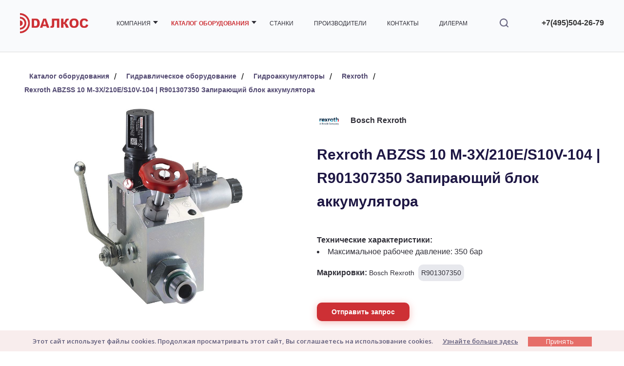

--- FILE ---
content_type: text/html; charset=UTF-8
request_url: https://dalkos.ru/catalog/gidravlicheskoe-oborudovanie/gidroakkumulyatory/gidroakkumulyatory-rexroth/rexroth-abzss-10-m-3x-210e-s10v-104-r901307350-/
body_size: 28264
content:
<!DOCTYPE html>
<html lang="ru" prefix="og: http://ogp.me/ns#">
<head>
  <title>Rexroth ABZSS 10 M-3X/210E/S10V-104 | R901307350 Запирающий блок аккумулятора от производителя купить в Москве | ДАЛКОС</title>
  <meta name="description" content="Rexroth ABZSS 10 M-3X/210E/S10V-104 | R901307350 Запирающий блок аккумулятора по выгодным ценам от компании ДАЛКОС. Широкий ассортимент электроники, генераторов, гидравлического оборудования и запорной арматуры. Доставка по РФ. Заказ по телефону: +7(495)145-66-93" />
   <meta name="keywords" content=" гидравлическое оборудование, автоматика и электроника, медицинское оборудование, промышленное оборудование">

  <meta http-equiv="Content-Type" content="text/html; charset=UTF-8" />
<meta name="robots" content="index, follow" />
<script type="text/javascript" data-skip-moving="true">(function(w, d, n) {var cl = "bx-core";var ht = d.documentElement;var htc = ht ? ht.className : undefined;if (htc === undefined || htc.indexOf(cl) !== -1){return;}var ua = n.userAgent;if (/(iPad;)|(iPhone;)/i.test(ua)){cl += " bx-ios";}else if (/Android/i.test(ua)){cl += " bx-android";}cl += (/(ipad|iphone|android|mobile|touch)/i.test(ua) ? " bx-touch" : " bx-no-touch");cl += w.devicePixelRatio && w.devicePixelRatio >= 2? " bx-retina": " bx-no-retina";var ieVersion = -1;if (/AppleWebKit/.test(ua)){cl += " bx-chrome";}else if ((ieVersion = getIeVersion()) > 0){cl += " bx-ie bx-ie" + ieVersion;if (ieVersion > 7 && ieVersion < 10 && !isDoctype()){cl += " bx-quirks";}}else if (/Opera/.test(ua)){cl += " bx-opera";}else if (/Gecko/.test(ua)){cl += " bx-firefox";}if (/Macintosh/i.test(ua)){cl += " bx-mac";}ht.className = htc ? htc + " " + cl : cl;function isDoctype(){if (d.compatMode){return d.compatMode == "CSS1Compat";}return d.documentElement && d.documentElement.clientHeight;}function getIeVersion(){if (/Opera/i.test(ua) || /Webkit/i.test(ua) || /Firefox/i.test(ua) || /Chrome/i.test(ua)){return -1;}var rv = -1;if (!!(w.MSStream) && !(w.ActiveXObject) && ("ActiveXObject" in w)){rv = 11;}else if (!!d.documentMode && d.documentMode >= 10){rv = 10;}else if (!!d.documentMode && d.documentMode >= 9){rv = 9;}else if (d.attachEvent && !/Opera/.test(ua)){rv = 8;}if (rv == -1 || rv == 8){var re;if (n.appName == "Microsoft Internet Explorer"){re = new RegExp("MSIE ([0-9]+[\.0-9]*)");if (re.exec(ua) != null){rv = parseFloat(RegExp.$1);}}else if (n.appName == "Netscape"){rv = 11;re = new RegExp("Trident/.*rv:([0-9]+[\.0-9]*)");if (re.exec(ua) != null){rv = parseFloat(RegExp.$1);}}}return rv;}})(window, document, navigator);</script>


<link href="/bitrix/js/ui/fonts/opensans/ui.font.opensans.min.css?16852023942320" type="text/css"  rel="stylesheet" />
<link href="/bitrix/js/main/popup/dist/main.popup.bundle.min.css?168520206623804" type="text/css"  rel="stylesheet" />
<link href="/bitrix/css/main/themes/blue/style.min.css?1685202066331" type="text/css"  rel="stylesheet" />
<link href="/bitrix/cache/css/s1/dalkos/page_5e8f9e85b8acf06e6a6401003c3a7145/page_5e8f9e85b8acf06e6a6401003c3a7145_v1.css?175860946934307" type="text/css"  rel="stylesheet" />







  <meta charset="UTF-8">
  <meta name="viewport" content="width=device-width, initial-scale=1">
  <meta http-equiv="X-UA-Compatible" content="ie=edge">
  <link rel="shortcut icon" href="/favicon.ico" type="image/x-icon">
    <link type="text/css" rel="stylesheet" href="/bitrix/templates/dalkos/css/style.css" />
  <link type="text/css" rel="stylesheet" href="/bitrix/templates/dalkos/css/media.css" />
<!--  <link type="text/css" rel="preload" as="style" href="/bitrix/templates/--><!--/css/style.css" onload="this.onload=null;this.rel='stylesheet'"/>-->
<!--  <link type="text/css" rel="preload" as="style" href="/bitrix/templates/--><!--/css/media.css" onload="this.onload=null;this.rel='stylesheet'"/>-->
  <link rel="preload" as="style" type="text/css" href="/bitrix/templates/dalkos/css/slick.css" onload="this.onload=null;this.rel='stylesheet'"/>
  <link rel="preload" as="style" type="text/css" href="/bitrix/templates/dalkos/css/slick-theme.css" onload="this.onload=null;this.rel='stylesheet'"/>
  <link rel="preconnect" href="https://fonts.googleapis.com">
  <link rel="preconnect" href="https://fonts.gstatic.com" crossorigin>
  <link rel="preload" as="style" href="https://fonts.googleapis.com/css?family=Open+Sans:400,600,700&display=swap" onload="this.onload=null;this.rel='stylesheet'">
  <link rel="stylesheet" href="https://cdn.jsdelivr.net/npm/swiper@11/swiper-bundle.min.css" />
  <link rel="stylesheet" href="/bitrix/templates/dalkos/css/leasing.css">
  <!--  <link rel="stylesheet" href="https://maxcdn.bootstrapcdn.com/font-awesome/4.5.0/css/font-awesome.min.css"/>-->
  <link rel="canonical" href="/catalog/gidravlicheskoe-oborudovanie/gidroakkumulyatory/gidroakkumulyatory-rexroth/rexroth-abzss-10-m-3x-210e-s10v-104-r901307350-/">
  </head>
<body>

<!-- the main contant -->
<!--<div class="main__wrapper">-->

  <!-- header -->
  <header class="header" id="header">
    <div class="headmobile">
      <div class="topMenu-wrapper">
        <div class="wrapper">
          <div class="topMenu">
            <a class="logo-container" href="/"><img class="logo" src="/img/dalkos-logo.png" alt="Логотип Далкос" width="140" height="40"></a>
            <a href="tel:+74955042679" class="topMenu__tel--w"><img src="/img/icon/phone-icon.png" alt=""></a>
            <div class="search__center__box-custom">
              <img class="search__center__box__img search__center__box__img--mobile1" src="/img/icon/search.png" alt="">
              <span>Поиск по сайту</span>
            </div>
            <button class="hamburger hamburger--collapse" type="button">
              <span class="hamburger-box">
                <span class="hamburger-inner"></span>
              </span>
            </button>
            <nav class="menu-closed">
              <ul class="topMenu__menu">
  <li class="topMenu__menu-li has__sub">
    <a href="/company/" >
      Компания
    </a>
    <div class="wrap_sub">
      <ul>
        <li><a href="/company/news/" style="text-align: center;">
            Новости
          </a>
        </li>
        <li><a href="/company/articles/" style="text-align: center;">
            Статьи
          </a>
        </li>
        <li><a href="/company/career/" style="text-align: center;">
            Карьера
          </a>
        </li>
        <li><a href="/company/projects/" style="text-align: center;">
            Наши проекты
          </a>
        </li>
		<li><a href="/leasing/" style="text-align: center;">
            Лизинг
          </a>
        </li>
        <li><a href="https://dalkos-invest.ru/" target="_blank" style="text-align: center;">
            Инвесторам ЦФА
          </a>
        </li>
      </ul>
    </div>
  </li>

  <li class="topMenu__menu-li has__sub">
    <a href="/catalog/" class="menu--active">
      Каталог оборудования
    </a>
    <div class="wrap_sub header_catalog sub_mobile_none_header">
      <p class="wrap_sub__title">Каталог оборудования</p>
      <span class="wrap_sub__sub__title">Заказывайте оборудование и запасные части</span>
      
<ul>
				
                                <li><a href="/catalog/avtomatika-i-elektronnye-komponenty/" style="text-align: center;">
							Автоматика и электроника								
						</a>
						</li>
					
								
                                <li><a href="/catalog/vodopodgotovka/" style="text-align: center;">
							Водоподготовка								
						</a>
						</li>
					
								
                                <li><a href="/catalog/generatory-elektricheskogo-toka/" style="text-align: center;">
							Генераторы								
						</a>
						</li>
					
								
                                <li><a href="/catalog/gidravlicheskoe-oborudovanie/" style="text-align: center;">
							Гидравлическое оборудование								
						</a>
						</li>
					
								
                                <li><a href="/catalog/datchiki-i-izmeritelnye-lineyki/" style="text-align: center;">
							Датчики и измерительные линейки								
						</a>
						</li>
					
								
                                <li><a href="/catalog/domkraty-privody-vintovye/" style="text-align: center;">
							Домкраты, приводы								
						</a>
						</li>
					
								
                                <li><a href="/catalog/raspredelitelnaya-armatura/" style="text-align: center;">
							Запорная арматура								
						</a>
						</li>
					
								
                                <li><a href="/catalog/kabeli-promyshlennye/" style="text-align: center;">
							Кабели промышленные								
						</a>
						</li>
					
								
                                <li><a href="/catalog/kompressory/" style="text-align: center;">
							Компрессоры, турбины								
						</a>
						</li>
					
								
                                <li><a href="/catalog/promyshlennye-lazery/" style="text-align: center;">
							Лазеры промышленные								
						</a>
						</li>
					
								
                                <li><a href="/catalog/meditsinskoe-oborudovanie-1/" style="text-align: center;">
							Медицинское оборудование								
						</a>
						</li>
					
								
                                <li><a href="/catalog/mufty/" style="text-align: center;">
							Муфты								
						</a>
						</li>
					
								
                                <li><a href="/catalog/napravlyayushchie-i-slp/" style="text-align: center;">
							Направляющие и СЛП								
						</a>
						</li>
					
								
                                <li><a href="/catalog/oborudovanie-i-zapchasti/" style="text-align: center;">
							Оборудование и запчасти								
						</a>
						</li>
					
								
                                <li><a href="/catalog/pnevmaticheskoe-oborudovanie/" style="text-align: center;">
							Пневматическое оборудование								
						</a>
						</li>
					
								
                                <li><a href="/catalog/podemno-transportnoe-oborudovanie/" style="text-align: center;">
							Подъемно-транспортное оборудование								
						</a>
						</li>
					
								
                                <li><a href="/catalog/reduktory/" style="text-align: center;">
							Редукторы и мотор-редукторы								
						</a>
						</li>
					
								
                                <li><a href="/catalog/remni/" style="text-align: center;">
							Ремни и ленты								
						</a>
						</li>
					
								
                                <li><a href="/catalog/stanki-i-oborudovanie/" style="text-align: center;">
							Станки и оборудование								
						</a>
						</li>
					
								
                                <li><a href="/catalog/ctoly/" style="text-align: center;">
							Столы координатные, поворотные								
						</a>
						</li>
					
								
                                <li><a href="/catalog/filtry-i-filtrujushhie-elementy/" style="text-align: center;">
							Фильтры								
						</a>
						</li>
					
								
                                <li><a href="/catalog/shpindeli/" style="text-align: center;">
							Шпиндели								
						</a>
						</li>
					
								
                                <li><a href="/catalog/elektrodvigateli/" style="text-align: center;">
							Электродвигатели								
						</a>
						</li>
					
								
                                <li><a href="/catalog/elektroprivody-dvigatelya/" style="text-align: center;">
							Электроприводы двигателя								
						</a>
						</li>
					
				</ul><!--/ul-->
    </div>
  </li>
      <li class="topMenu__menu-li">
      <a href="/stanki/" >Станки</a></li>
      <li class="topMenu__menu-li">
      <a href="/manufacturers/" >Производители</a></li>
      <li class="topMenu__menu-li">
      <a href="/contact/" >Контакты</a></li>
    <li class="topMenu__menu-li">
    <a href="/dealer/" target="_blank" style="text-align: center;">
      Дилерам
    </a>
  </li>
  <li class="topMenu__menu-li mobile_header_menu">
    <a href="https://dalkos-invest.ru/" target="_blank" style="text-align: center;">
      Инвесторам ЦФА
    </a>
  </li>
</ul>            </nav>
            <div class="container-search-form">
  <form action="/search/index.php" method="get" id="search-form-main">
    <div class="">
      <div class="search__center__box form-closed">
        <img class="search__center__box__img" src="/img/icon/search.png" alt="" id="search-icon-trigger">
        <!-- Обычное поле поиска для больших экранов -->
        <div class="search-desktop-wrapper">
          <input type="text" name="q" value="" size="15" maxlength="50" placeholder="Поиск по сайту" class="search-input-desktop"/>
        </div>
        <!-- Popup для мобильных -->
        <div class="search-popup-overlay" id="search-popup-overlay" style="display:none;">
          <div class="search-popup" id="search-popup">
            <input type="text" name="q" value="" size="15" maxlength="50" placeholder="Поиск по сайту" class="search-input" id="search-input-mobile"/>
            <button type="submit" class="search-popup-submit" id="search-popup-submit" aria-label="Найти" style="background:none;border:none;position:absolute;right:30px;top:22px;font-size:24px;cursor:pointer;">
                <img src="/img/icon/search.png" alt="Найти" style="width:24px;height:24px;vertical-align:middle;">
            </button>
          </div>
        </div>
      
      </div>
    </div>
  </form>
</div>
<style>
    @media screen and (max-width: 1560px) {

        #header > div.headmobile > div > div > div > div > a.btn--red.dealer-button {
            display: none !important;
        }
 
    }
    @media screen and (max-width: 1320px) {
        #header > div.headmobile > div > div > div > div > a.topMenu__tel {
            display: none;
        }
    }
</style>
<style>
    .search-desktop-wrapper {
        display: block;
    }
    .search-input-desktop {
        display: block;
        width: 350px;
        max-width: 100%;
        font-size: 18px;
        padding: 10px 15px;
        border: 1px solid #ddd;
        border-radius: 6px;
        outline: none;
        margin-left: 15px;
    }
    @media screen and (min-width: 1681px) {
        .search-popup-overlay {
            display: none !important;
        }
    }
    @media screen and (max-width: 1680px) {
        .search-desktop-wrapper {
            display: none !important;
        }
        .search__center__box__img {
            position: static;
            cursor: pointer;
        }
    }
    @media screen and (max-width: 1680px) {
        .search__center__box {
            padding: 35px 0;
            width: 25px;
        }
        .search-popup-overlay {
            display: none;
            position: fixed;
            z-index: 9999;
            left: 0; top: 0; right: 0; bottom: 0;
            background: rgba(0,0,0,0.4);
        }
        .search-popup-overlay.active {
            display: block !important;
        }
        .search-popup {
            position: fixed;
            top: 0;
            left: 0;
            right: 0;
            margin: 0 auto;
            width: 100vw;
            max-width: 100vw;
            background: #fff;
            padding: 25px 0 20px 0;
            border-radius: 0 0 10px 10px;
            box-shadow: 0 4px 32px rgba(0,0,0,0.15);
            display: flex;
            justify-content: center;
            align-items: center;
            z-index: 10000;
        }
        .search-popup .search-input {
            display: block;
            width: 100vw;
            max-width: 100vw;
            min-width: 0;
            font-size: 18px;
            padding: 10px 15px;
            border: 1px solid #ddd;
            border-radius: 6px;
            outline: none;
            margin: 0 40px 0 0;
        }
        .search-popup {
            position: fixed;
            top: 0;
            left: 0;
            right: 0;
            border-radius: 0 0 10px 10px;
            box-shadow: 0 4px 32px rgba(0,0,0,0.15);
            background: #fff;
            padding: 25px 0 20px 0;
            display: flex;
            align-items: center;
            z-index: 10000;
        }
        .search-popup-close {
            position: absolute;
            right: 20px;
            top: 20px;
            background: transparent;
            border: none;
            font-size: 32px;
            color: #888;
            cursor: pointer;
            z-index: 10001;
            line-height: 1;
        }
        .search-popup-submit {
            position: absolute;
            right: 60px;
            top: 25px;
            background: transparent;
            border: none;
            font-size: 24px;
            color: #888;
            cursor: pointer;
            z-index: 10001;
            line-height: 1;
        }
    }
    @media screen and (max-width: 600px) {
        .search-popup .search-input {
            font-size: 16px;
            padding: 8px 10px;
        }
        .search-popup-close {
            font-size: 28px;
            right: 10px;
            top: 10px;
        }
        .search-popup-submit {
            font-size: 20px;
            right: 10px;
            top: 10px;
        }
    }
</style>
            <div class="social">
              <div class="contact-info">
                <a href="tel:+74955042679" class="topMenu__tel">+7(495)504-26-79</a>
                              </div>
              <a href="/request/" class="btn--red dealer-button">Запросить цену</a>
            </div>
          </div>
        </div>
      </div>
    </div>
      </header>

<div class="breadcrumbs" itemscope itemtype="http://schema.org/BreadcrumbList">
<div class="container">
<div class="wrapper">
<ul>
				<li itemprop="itemListElement" itemscope itemtype="http://schema.org/ListItem">
					<a href="/catalog/" title="Каталог оборудования" itemprop="item">
						<span itemprop="name">Каталог оборудования</span>
					</a>
					<meta itemprop="position" content="1" />
				</li> /
			
				<li itemprop="itemListElement" itemscope itemtype="http://schema.org/ListItem">
					<a href="/catalog/gidravlicheskoe-oborudovanie/" title="Гидравлическое оборудование" itemprop="item">
						<span itemprop="name">Гидравлическое оборудование</span>
					</a>
					<meta itemprop="position" content="2" />
				</li> /
			
				<li itemprop="itemListElement" itemscope itemtype="http://schema.org/ListItem">
					<a href="/catalog/gidravlicheskoe-oborudovanie/gidroakkumulyatory/" title="Гидроаккумуляторы" itemprop="item">
						<span itemprop="name">Гидроаккумуляторы</span>
					</a>
					<meta itemprop="position" content="3" />
				</li> /
			
				<li itemprop="itemListElement" itemscope itemtype="http://schema.org/ListItem">
					<a href="/catalog/gidravlicheskoe-oborudovanie/gidroakkumulyatory/gidroakkumulyatory-rexroth/" title="Rexroth" itemprop="item">
						<span itemprop="name">Rexroth</span>
					</a>
					<meta itemprop="position" content="4" />
				</li> /
			
			<li itemprop="itemListElement" itemscope itemtype="http://schema.org/ListItem">
				
				<span itemprop="name">Rexroth ABZSS 10 M-3X/210E/S10V-104 | R901307350 Запирающий блок аккумулятора</span>
				<meta itemprop="position" content="5" />
			</li>
</ul>
</div>
</div>
</div>


	<div class=''>
		    <div class="container" itemscope itemtype="http://schema.org/Product">
    <div class="wrapper">
      <div class="productHeader ">
        
        <div class="productHeader__row">
          <div class="productHeader__row__col" style="margin-right: 20px;text-align:center; ">
            <div class="productHeader__row__col_img">
                              <img class="productHeader__img" itemprop="image" src="//images.dalkos.ru/goods-images/gsimg/245912.jpg" alt="Rexroth ABZSS 10 M-3X/210E/S10V-104 | R901307350 Запирающий блок аккумулятора">
                          </div>
          </div>
          <div class="productHeader__row__col">
            <div class="productHeader__row__col__textTop">
              <!-- brand logo here -->
              <img src="//images.dalkos.ru/goods-images/gsimg_small_225_225/250625_9.jpg">                              <span itemprop="brand" itemscope itemtype="http://schema.org/Brand">
                  <span itemprop="name"><a href="/manufacturers/bosch-rexroth/">Bosch Rexroth</a></span>
                </span>
                          </div>
            <h1 itemprop="name">Rexroth ABZSS 10 M-3X/210E/S10V-104 | R901307350 Запирающий блок аккумулятора</h1>                        <div class="productHeader__row__col__text" itemprop="description">
                          </div>
            <!-- schema.org offers: цена по запросу -->
            <span itemprop="offers" itemscope itemtype="http://schema.org/Offer" style="display:none;">
              <meta itemprop="price" content="0"/>
              <meta itemprop="priceCurrency" content="RUB"/>
              <link itemprop="availability" href="http://schema.org/InStock"/>
              <meta itemprop="description" content="Цена по запросу"/>
            </span>
            <div class="productHeader__row__col__mark">

                                              <div class="b-product-tech">
                  <strong class="b-product-tech__caption">Технические характеристики:</strong>
                  <ul>
                                          <li class="b-product-tech__row">Максимальное рабочее давление: 350 бар</li>
                                      </ul>
                </div>

                                                                          <strong>Маркировки:</strong>
                Bosch Rexroth                                  <span>R901307350 </span>
                                <br/>
                                                      </div>
                        
            <a href="#callback-popup" data-autoload-page_url="/catalog/gidravlicheskoe-oborudovanie/gidroakkumulyatory/gidroakkumulyatory-rexroth/rexroth-abzss-10-m-3x-210e-s10v-104-r901307350-/" class="btn--red productHeader__row__col__order popup-with-form">Отправить запрос</a>
                        
          </div>
        </div>
      </div>

              <div class="categoreProduct">
          <div class="categoreProduct__h2">
            <h2>Другие товары раздела</h2>
          </div>


          <div class="clearfix"></div>
                      <div class="favoriteProduct__row">
              <div class="favoriteProduct__row__item">

                <a class="item-img" href="/catalog/gidravlicheskoe-oborudovanie/gidroakkumulyatory/gidroakkumulyatory-rexroth/rexroth-hab1-350-6x-0g05g-2n111-ba-r901435300-/" style="min-height: 175px;">
                                      <img src="//images.dalkos.ru/goods-images/gsimg_small_225_225/206442.jpg">
                                  </a>
                <div class="text_desc">
                  <div class="favoriteProduct__row__item__text">
                    <a href="/catalog/gidravlicheskoe-oborudovanie/gidroakkumulyatory/gidroakkumulyatory-rexroth/rexroth-hab1-350-6x-0g05g-2n111-ba-r901435300-/">Rexroth HAB1-350-6X/0G05G-2N111-BA | R901435300 Аккумулятор</a>
                  </div>
                  <div class="favoriteProduct__row__item__desc"></div>
                </div>
                <a href="#callback-popup" data-autoload-page_url="/catalog/gidravlicheskoe-oborudovanie/gidroakkumulyatory/gidroakkumulyatory-rexroth/rexroth-hab1-350-6x-0g05g-2n111-ba-r901435300-/" class="categoreProduct__row__item__model popup-with-form">Отправить запрос</a>
                <a href="/catalog/gidravlicheskoe-oborudovanie/gidroakkumulyatory/gidroakkumulyatory-rexroth/rexroth-hab1-350-6x-0g05g-2n111-ba-r901435300-/" class="categoreProduct__row__item__link">Подробнее</a>
              </div>
            </div>
                      <div class="favoriteProduct__row">
              <div class="favoriteProduct__row__item">

                <a class="item-img" href="/catalog/gidravlicheskoe-oborudovanie/gidroakkumulyatory/gidroakkumulyatory-rexroth/rexroth-hab4-350-6x-0g07g-2n111-ce-r901435302-/" style="min-height: 175px;">
                                      <img src="//images.dalkos.ru/goods-images/gsimg_small_225_225/206443.jpg">
                                  </a>
                <div class="text_desc">
                  <div class="favoriteProduct__row__item__text">
                    <a href="/catalog/gidravlicheskoe-oborudovanie/gidroakkumulyatory/gidroakkumulyatory-rexroth/rexroth-hab4-350-6x-0g07g-2n111-ce-r901435302-/">Rexroth HAB4-350-6X/0G07G-2N111-CE | R901435302 Аккумулятор</a>
                  </div>
                  <div class="favoriteProduct__row__item__desc"></div>
                </div>
                <a href="#callback-popup" data-autoload-page_url="/catalog/gidravlicheskoe-oborudovanie/gidroakkumulyatory/gidroakkumulyatory-rexroth/rexroth-hab4-350-6x-0g07g-2n111-ce-r901435302-/" class="categoreProduct__row__item__model popup-with-form">Отправить запрос</a>
                <a href="/catalog/gidravlicheskoe-oborudovanie/gidroakkumulyatory/gidroakkumulyatory-rexroth/rexroth-hab4-350-6x-0g07g-2n111-ce-r901435302-/" class="categoreProduct__row__item__link">Подробнее</a>
              </div>
            </div>
                      <div class="favoriteProduct__row">
              <div class="favoriteProduct__row__item">

                <a class="item-img" href="/catalog/gidravlicheskoe-oborudovanie/gidroakkumulyatory/gidroakkumulyatory-rexroth/rexroth-hab10-330-6x-0g09g-2n111-ce-r901435304-/" style="min-height: 175px;">
                                      <img src="//images.dalkos.ru/goods-images/gsimg_small_225_225/206444.jpg">
                                  </a>
                <div class="text_desc">
                  <div class="favoriteProduct__row__item__text">
                    <a href="/catalog/gidravlicheskoe-oborudovanie/gidroakkumulyatory/gidroakkumulyatory-rexroth/rexroth-hab10-330-6x-0g09g-2n111-ce-r901435304-/">Rexroth HAB10-330-6X/0G09G-2N111-CE | R901435304 Аккумулятор</a>
                  </div>
                  <div class="favoriteProduct__row__item__desc"></div>
                </div>
                <a href="#callback-popup" data-autoload-page_url="/catalog/gidravlicheskoe-oborudovanie/gidroakkumulyatory/gidroakkumulyatory-rexroth/rexroth-hab10-330-6x-0g09g-2n111-ce-r901435304-/" class="categoreProduct__row__item__model popup-with-form">Отправить запрос</a>
                <a href="/catalog/gidravlicheskoe-oborudovanie/gidroakkumulyatory/gidroakkumulyatory-rexroth/rexroth-hab10-330-6x-0g09g-2n111-ce-r901435304-/" class="categoreProduct__row__item__link">Подробнее</a>
              </div>
            </div>
                      <div class="favoriteProduct__row">
              <div class="favoriteProduct__row__item">

                <a class="item-img" href="/catalog/gidravlicheskoe-oborudovanie/gidroakkumulyatory/gidroakkumulyatory-rexroth/rexroth-hab20-330-6x-0g09g-2n111-ce-r901435305/" style="min-height: 175px;">
                                      <img src="//images.dalkos.ru/goods-images/gsimg_small_225_225/206445.jpg">
                                  </a>
                <div class="text_desc">
                  <div class="favoriteProduct__row__item__text">
                    <a href="/catalog/gidravlicheskoe-oborudovanie/gidroakkumulyatory/gidroakkumulyatory-rexroth/rexroth-hab20-330-6x-0g09g-2n111-ce-r901435305/">Rexroth HAB20-330-6X/0G09G-2N111-CE | R901435305</a>
                  </div>
                  <div class="favoriteProduct__row__item__desc"></div>
                </div>
                <a href="#callback-popup" data-autoload-page_url="/catalog/gidravlicheskoe-oborudovanie/gidroakkumulyatory/gidroakkumulyatory-rexroth/rexroth-hab20-330-6x-0g09g-2n111-ce-r901435305/" class="categoreProduct__row__item__model popup-with-form">Отправить запрос</a>
                <a href="/catalog/gidravlicheskoe-oborudovanie/gidroakkumulyatory/gidroakkumulyatory-rexroth/rexroth-hab20-330-6x-0g09g-2n111-ce-r901435305/" class="categoreProduct__row__item__link">Подробнее</a>
              </div>
            </div>
                  </div>
          </div>


    

    <!-- /bitrix/templates/*/components/bitrix/catalog.section/catalog-list/template.php START -->
<div class="container">
  <div class="wrapper">
    <div class="categoreProduct">
                </div>
    <div data-pagination-num="">
      <!-- pagination-container -->
            <!-- pagination-container -->
    </div>
  </div>
</div>
<!-- /bitrix/templates/*/components/bitrix/catalog.section/catalog-list/template.php END -->
    <!--div class="row">
			<div class="col-md-6 col-sm-12">
				<div class="product-item-detail-slider-container" id="bx_117848907_245912_big_slider">
					<span class="product-item-detail-slider-close" data-entity="close-popup"></span>
					<div class="product-item-detail-slider-block
						"
						data-entity="images-slider-block">
						<span class="product-item-detail-slider-left" data-entity="slider-control-left" style="display: none;"></span>
						<span class="product-item-detail-slider-right" data-entity="slider-control-right" style="display: none;"></span>
						<div class="product-item-label-text product-item-label-big product-item-label-top product-item-label-left" id="bx_117848907_245912_sticker"
							style="display: none;">
													</div>
												<div class="product-item-detail-slider-images-container" data-entity="images-container">
																<div class="product-item-detail-slider-image active" data-entity="image" data-id="0">
										<img src="/bitrix/templates/dalkos/components/bitrix/catalog.element/.default/images/no_photo.png" alt="Rexroth ABZSS 10 M-3X/210E/S10V-104 | R901307350 Запирающий блок аккумулятора " title="Rexroth ABZSS 10 M-3X/210E/S10V-104 | R901307350 Запирающий блок аккумулятора " itemprop="image">
									</div>
															</div>
					</div>
									</div>
		</div-->
    <!--div class="col-md-6 col-sm-12">
				<div class="row">
					<div class="col-sm-6">
						<div class="product-item-detail-info-section">
																		<div class="product-item-detail-info-container">
																									<dl class="product-item-detail-properties">
																											</dl>
																								</div>
																	</div>
					</div>
					<div class="col-sm-6">
						<div class="product-item-detail-pay-block">
																	<div class="product-item-detail-info-container">
																						<div class="product-item-detail-price-current" id="bx_117848907_245912_price">
																							</div>
																					</div>
																				<div data-entity="main-button-container">
											<div id="bx_117848907_245912_basket_actions" style="display: none;">
																									<div class="product-item-detail-info-container">
														<a class="btn btn-default product-item-detail-buy-button" id="bx_117848907_245912_buy_link"
															href="javascript:void(0);">
															<span>Купить</span>
														</a>
													</div>
																								</div>
																						<div class="product-item-detail-info-container">
												<a class="btn btn-link product-item-detail-buy-button" id="bx_117848907_245912_not_avail"
													href="javascript:void(0)"
													rel="nofollow" style="display: ;">
													Нет в наличии												</a>
											</div>
										</div>
																</div>
					</div>
				</div>
			</div>
		</div-->
    <!--div class="row">
			<div class="col-xs-12">
							</div>
		</div>
		<div class="row">
			<div class="col-sm-8 col-md-9">
				<div class="row" id="bx_117848907_245912_tabs">
					<div class="col-xs-12">
						<div class="product-item-detail-tabs-container">
							<ul class="product-item-detail-tabs-list">
																	<li class="product-item-detail-tab" data-entity="tab" data-value="properties">
										<a href="javascript:void(0);" class="product-item-detail-tab-link">
											<span>Характеристики</span>
										</a>
									</li>
																</ul>
						</div>
					</div>
				</div>
				<div class="row" id="bx_117848907_245912_tab_containers">
					<div class="col-xs-12">
													<div class="product-item-detail-tab-content" data-entity="tab-container" data-value="properties">
																	<dl class="product-item-detail-properties">
																					<dt>Технические характеристики</dt>
											<dd>Максимальное рабочее давление: 350 бар											</dd>
																						<dt>Маркировки</dt>
											<dd>R901307350 											</dd>
																						<dt>Бренд</dt>
											<dd><a href="/manufacturers/bosch-rexroth/">Bosch Rexroth</a>											</dd>
																						<dt>Ссылка на презентацию</dt>
											<dd><a href="https://dalkos.ru/upload/documents/boschrexrothabzss.pdf">https://dalkos.ru/upload/documents/boschrexrothabzss.pdf</a>											</dd>
																						<dt>Картинка</dt>
											<dd>245912.jpg											</dd>
																				</dl>
																</div>
												</div>
				</div>
			</div>
			<div class="col-sm-4 col-md-3">
				<div>
									</div>
			</div>
		</div>
		<div class="row">
			<div class="col-xs-12">
							</div>
		</div>
	</div-->
    <!--Small Card-->
    <!--div class="product-item-detail-short-card-fixed hidden-xs" id="bx_117848907_245912_small_card_panel">
		<div class="product-item-detail-short-card-content-container">
			<table>
				<tr>
					<td rowspan="2" class="product-item-detail-short-card-image">
						<img src="" data-entity="panel-picture">
					</td>
					<td class="product-item-detail-short-title-container" data-entity="panel-title">
						<span class="product-item-detail-short-title-text">Rexroth ABZSS 10 M-3X/210E/S10V-104 | R901307350 Запирающий блок аккумулятора</span>
					</td>
					<td rowspan="2" class="product-item-detail-short-card-price">
												<div class="product-item-detail-price-current" data-entity="panel-price">
													</div>
					</td>
											<td rowspan="2" class="product-item-detail-short-card-btn"
							style="display: none;"
							data-entity="panel-buy-button">
							<a class="btn btn-default product-item-detail-buy-button" id="bx_117848907_245912_buy_link"
								href="javascript:void(0);">
								<span>Купить</span>
							</a>
						</td>
											<td rowspan="2" class="product-item-detail-short-card-btn"
						style="display: ;"
						data-entity="panel-not-available-button">
						<a class="btn btn-link product-item-detail-buy-button" href="javascript:void(0)"
							rel="nofollow">
							Нет в наличии						</a>
					</td>
				</tr>
							</table>
		</div>
	</div-->
    <!--Top tabs-->
    <!--div class="product-item-detail-tabs-container-fixed hidden-xs" id="bx_117848907_245912_tabs_panel">
		<ul class="product-item-detail-tabs-list">
							<li class="product-item-detail-tab" data-entity="tab" data-value="properties">
					<a href="javascript:void(0);" class="product-item-detail-tab-link">
						<span>Характеристики</span>
					</a>
				</li>
						</ul>
	</div-->

    <meta itemprop="name" content="Rexroth ABZSS 10 M-3X/210E/S10V-104 | R901307350 Запирающий блок аккумулятора"/>
    <meta itemprop="category" content=""/>
          <span itemprop="offers" itemscope itemtype="http://schema.org/Offer">
			<meta itemprop="price" content=""/>
			<meta itemprop="priceCurrency" content=""/>
			<link itemprop="availability" href="http://schema.org/OutOfStock"/>
		</span>
        </div>
  							</div>
	<!--'start_frame_cache_rJCt68'--><!--'end_frame_cache_rJCt68'--> 

 <div class="container">
  <div class="wrapper working">
    <h2>Условия работы</h2>
    <div class="working__row">
      <div class="working__col">
        <span>1</span>
        <div class="working__col__text">
          Свяжитесь <br>с нами
        </div>
      </div>
      <div class="working__col">
        <span>2</span>
        <div class="working__col__text">
          Оставьте <br>заявку
        </div>
      </div>
      <div class="working__col">
        <span>3</span>
        <div class="working__col__text">
          Согласовываем <br>условия
        </div>
      </div>
      <div class="working__col">
        <span>4</span>
        <div class="working__col__text">
          Подписываем <br>договор
        </div>
      </div>
      <div class="working__col">
        <span>5</span>
        <div class="working__col__text">
          Поставляем <br>заказ
        </div>
      </div>
    </div>
    <div class="working__contact">
      <div class="working__contact__title"><span>Свяжитесь с нами</span>
        <a href="#callback-popup" class="btn--red popup-with-form">Заполнить заявку</a> <span>или</span>
        <a href="tel:74955042679"><img src="/img/icon/phone-icon.png" alt="">+7(495) 504-26-79</a>
      </div>
    </div>
  </div>
</div> <div class="container" itemscope itemtype="http://schema.org/Organization">
  <meta itemprop="name" content="ООО 'ДАЛКОС'">
  <meta itemprop="telephone" content="+7 (495) 504-26-79">
  <a itemprop="url" href="https://dalkos.ru" style="display:none"></a>
  <span itemprop="address" itemscope itemtype="http://schema.org/PostalAddress" style="display:none">
    <meta itemprop="addressCountry" content="Россия">
    <meta itemprop="addressLocality" content="Москва">
    <meta itemprop="postalCode" content="115088">
    <meta itemprop="streetAddress" content="вн.тер.г. муниципальный округ Печатники, проезд 2-й Южнопортовый, д. 18, стр.2">
  </span>
  <div class="wrapper">
    <div class="adressesTabs">
      <div id="adressesTabs">
        <select name="">
          <option data-selected="tabs-1" selected>Офис г.Москва</option>
          <option data-selected="tabs-2">Склад г.Москва</option>
          <option data-selected="tabs-3">Филиал г.Екатеринбург</option>
          <option data-selected="tabs-4">Филиал г.Краснодар</option>
          <option data-selected="tabs-5">Филиал г.Санкт-Петербург</option>
          <option data-selected="tabs-7">Филиал г.Самара</option>
          <option data-selected="tabs-8">Филиал г.Казань</option>
          <option data-selected="tabs-9">Филиал г.Владивосток</option>
          <option data-selected="tabs-10">Филиал г.Тюмень</option>
          <option data-selected="tabs-11">Филиал г.Новосибирск</option>
        </select>
      </div>
      <ul class="adressesTabs__header">
        <li><a href="#tabs-1">Офис <br>г.Москва</a></li>
        <li><a href="#tabs-2">Склад <br>г.Москва</a></li>
        <li><a href="#tabs-3">Филиал <br>г.Екатеринбург</a></li>
        <li><a href="#tabs-4">Филиал <br>г.Краснодар</a></li>
        <li><a href="#tabs-5">Филиал <br>г.Санкт-Петербург</a></li>
        <li><a href="#tabs-7">Филиал <br>г.Самара</a></li>
        <li><a href="#tabs-8">Филиал <br>г.Казань</a></li>
        <li><a href="#tabs-9">Филиал <br>г.Владивосток</a></li>
        <li><a href="#tabs-10">Филиал <br>г.Тюмень</a></li>
        <li><a href="#tabs-11">Филиал <br>г.Новосибирск</a></li>
      </ul>
      <div id="tabs-1" itemprop="subOrganization" itemscope itemtype="http://schema.org/LocalBusiness">
        <meta itemprop="name" content="Офис в Москве">
        <meta itemprop="telephone" content="+7 (495) 504-26-79">
        <div class="adressesTabs__mapWrapper">
          <div class="adressesTabs__mapWrapper__text">
            <h3>Офис в Москве</h3>
            <div class="adressesTabs__mapWrapper__text__box" itemprop="address" itemscope itemtype="http://schema.org/PostalAddress">
              <img src="/img/icon/map-red.png" alt="">
              <p>
                <span itemprop="addressCountry">Россия</span>, <span itemprop="addressLocality">Москва</span>, <span itemprop="postalCode">115088</span>, <br>
                <span itemprop="streetAddress">вн.тер.г. муниципальный округ Печатники, проезд 2-й Южнопортовый, д. 18, стр.2</span>
              </p>
            </div>
            <div class="adressesTabs__mapWrapper__text__box">
              <img src="/img/icon/phone-red.png" alt="">
              <p>
                Телефон: <a href="tel:+74955042679" itemprop="telephone">+7 (495) 504-26-79</a>
              </p>
            </div>
            <div class="adressesTabs__mapWrapper__text__box">
              <img src="/img/icon/clock-red.png" alt="">
              <p itemprop="openingHours">
                пн-чт: 8:30 -17:30 <br>
                пт: 8:30 -17:00
              </p>
            </div>
            <a target="_blank" href="https://yandex.ru/maps/213/moscow/?from=api-maps&ll=37.700610%2C55.702168&mode=search&oid=1007528510&ol=biz&origin=jsapi_2_1_76&z=14.2" class="btn--red tomap">Посмотреть на карте</a>
          </div>
          <div class="map__wra">
            <div id="map_one1">
              <div class="lazy-map" data-src="https://yandex.ru/map-widget/v1/?um=constructor%3Acef664f36fd10b3e97384674b28a6dec44679910440214ffbb2de4a0b549e79d&amp;source=constructor" style="width:838px; height:436px; background:#f3f3f3;"></div>
            </div>
          </div>
        </div>
      </div>
      <div id="tabs-2" itemprop="subOrganization" itemscope itemtype="http://schema.org/LocalBusiness">
        <meta itemprop="name" content="Склад в Москве">
        <meta itemprop="telephone" content="+7 (495) 504-26-79 доб.160, +7 (926) 815-66-10">
        <div class="adressesTabs__mapWrapper">
          <div class="adressesTabs__mapWrapper__text">
            <h3>Склад в Москве</h3>
            <div class="adressesTabs__mapWrapper__text__box" itemprop="address" itemscope itemtype="http://schema.org/PostalAddress">
              <img src="/img/icon/map-red.png" alt="">
              <p>
                <span itemprop="addressCountry">Россия</span>, <span itemprop="addressLocality">Московская обл., г. Подольск</span><br>
                <span itemprop="streetAddress">мкр Климовск, ул. Коммунальная, д. 44, бокс 6</span>
              </p>
            </div>
            <div class="adressesTabs__mapWrapper__text__box">
              <img src="/img/icon/phone-red.png" alt="">
              <p>
                Телефон: <a href="tel:+74955042679" itemprop="telephone">+7 (495) 504-26-79 доб.160</a>
                <br> <a href="tel:+79268156610" itemprop="telephone">+7 (926) 815-66-10</a>
              </p>
            </div>
            <div class="adressesTabs__mapWrapper__text__box">
              <img src="/img/icon/clock-red.png" alt="">
              <p itemprop="openingHours">
                пн-чт: 8:30 -17:30 <br>
                пт: 8:30 -17:00
              </p>
            </div>
          </div>
          <div class="map__wra2">
            <div id="map_two2">
            </div>
          </div>
        </div>
      </div>
      <div id="tabs-3" itemprop="subOrganization" itemscope itemtype="http://schema.org/LocalBusiness">
        <meta itemprop="name" content="Филиал г. Екатеринбург">
        <meta itemprop="telephone" content="+7 (343) 222-03-08">
        <div class="adressesTabs__mapWrapper">
          <div class="adressesTabs__mapWrapper__text">
            <h3>Филиал г. Екатеринбург</h3>
            <div class="adressesTabs__mapWrapper__text__box" itemprop="address" itemscope itemtype="http://schema.org/PostalAddress">
              <img src="/img/icon/map-red.png" alt="">
              <p>
                <span itemprop="addressCountry">Россия</span>, <span itemprop="addressLocality">Екатеринбург</span>, <br>
                <span itemprop="streetAddress">ул. Воеводина, дом 8, 5 этаж</span>
              </p>
            </div>
            <div class="adressesTabs__mapWrapper__text__box">
              <img src="/img/icon/phone-red.png" alt="">
              <p>
                Телефон: <a href="tel:+73432220308" itemprop="telephone">+7 (343) 222-03-08</a>
              </p>
            </div>
            <div class="adressesTabs__mapWrapper__text__box">
              <img src="/img/icon/clock-red.png" alt="">
              <p itemprop="openingHours">
                пн-чт: 8:30 -17:30 <br>
                пт: 8:30 -17:00
              </p>
            </div>
            <a target="_blank" href="https://yandex.ru/maps/54/yekaterinburg/?from=api-maps&ll=60.638405%2C56.879898&mode=search&oid=1623530467&ol=biz&origin=jsapi_2_1_76&z=15.63" class="btn--red tomap">Посмотреть на карте</a>
          </div>
          <div class="map__wra3">
            <div id="map_three3">
            </div>
          </div>
        </div>
      </div>
      <div id="tabs-4" itemprop="subOrganization" itemscope itemtype="http://schema.org/LocalBusiness">
        <meta itemprop="name" content="Филиал г. Краснодар">
        <meta itemprop="telephone" content="+7 (861) 269-02-55">
        <div class="adressesTabs__mapWrapper">
          <div class="adressesTabs__mapWrapper__text">
            <h3>Филиал г. Краснодар</h3>
            <div class="adressesTabs__mapWrapper__text__box" itemprop="address" itemscope itemtype="http://schema.org/PostalAddress">
              <img src="/img/icon/map-red.png" alt="">
              <p>
                <span itemprop="addressCountry">Россия</span>, <span itemprop="addressLocality">Краснодар</span>, <br>
                <span itemprop="streetAddress">ул. Дзержинского, д. 14, офис 308</span>
              </p>
            </div>
            <div class="adressesTabs__mapWrapper__text__box">
              <img src="/img/icon/phone-red.png" alt="">
              <p>
                Телефон: <a href="tel:+78612690255" itemprop="telephone">+7 (861) 269-02-55</a>
              </p>
            </div>
            <div class="adressesTabs__mapWrapper__text__box">
              <img src="/img/icon/clock-red.png" alt="">
              <p itemprop="openingHours">
                пн-чт: 8:30 -17:30 <br>
                пт: 8:30 -17:00
              </p>
            </div>
            <a target="_blank" href="https://yandex.ru/maps/35/krasnodar/?from=api-maps&ll=38.979637%2C45.058335&mode=search&oid=90845915341&ol=biz&origin=jsapi_2_1_76&z=18" class="btn--red tomap">Посмотреть на карте</a>
          </div>
          <div class="map__wra">
            <div id="map_four4">
            </div>
          </div>
        </div>
      </div>
      <div id="tabs-5" itemprop="subOrganization" itemscope itemtype="http://schema.org/LocalBusiness">
        <meta itemprop="name" content="Филиал Санкт-Петербург">
        <meta itemprop="telephone" content="+7 (495) 504-26-79">
        <div class="adressesTabs__mapWrapper">
          <div class="adressesTabs__mapWrapper__text">
            <h3>Филиал Санкт-Петербург</h3>
            <div class="adressesTabs__mapWrapper__text__box" itemprop="address" itemscope itemtype="http://schema.org/PostalAddress">
              <img src="/img/icon/map-red.png" alt="">
              <p>
                <span itemprop="addressCountry">Россия</span>, <span itemprop="addressLocality">Санкт-Петербург</span>, <span itemprop="postalCode">197101</span><br>
                <span itemprop="streetAddress">ул. Миллионная, д.6</span>
              </p>
            </div>
            <div class="adressesTabs__mapWrapper__text__box">
              <img src="/img/icon/phone-red.png" alt="">
              <p>
                Телефон: <a href="tel:+74955042679" itemprop="telephone">+7 (495) 504-26-79</a>
              </p>
            </div>
            <div class="adressesTabs__mapWrapper__text__box">
              <img src="/img/icon/clock-red.png" alt="">
              <p itemprop="openingHours">
                пн-чт: 8:30 -17:30 <br>
                пт: 8:30 -17:00
              </p>
            </div>
            <a target="_blank" href="https://yandex.ru/maps/2/saint-petersburg/?from=api-maps&ll=30.319242%2C59.963198&mode=search&oid=138979008443&ol=biz&origin=jsapi_2_1_76&z=16.48" class="btn--red tomap">Посмотреть на карте</a>
          </div>
          <div class="map__wra">
            <div id="map_five5">
            </div>
          </div>
        </div>
      </div>
      <div id="tabs-7" itemprop="subOrganization" itemscope itemtype="http://schema.org/LocalBusiness">
        <meta itemprop="name" content="Филиал г. Самара">
        <meta itemprop="telephone" content="+7 (846) 300-23-21">
        <div class="adressesTabs__mapWrapper">
          <div class="adressesTabs__mapWrapper__text">
            <h3>Филиал г. Самара</h3>
            <div class="adressesTabs__mapWrapper__text__box" itemprop="address" itemscope itemtype="http://schema.org/PostalAddress">
              <img src="/img/icon/map-red.png" alt="">
              <p>
                <span itemprop="addressCountry">Россия</span>, <span itemprop="addressLocality">Самара</span>, <br>
                <span itemprop="streetAddress">Московское шоссе, 4Ас2, офис 1704</span>
              </p>
            </div>
            <div class="adressesTabs__mapWrapper__text__box">
              <img src="/img/icon/phone-red.png" alt="">
              <p>
                Телефон: <a href="tel:+78463002321" itemprop="telephone">+7 (846) 300-23-21</a>
              </p>
            </div>
            <div class="adressesTabs__mapWrapper__text__box">
              <img src="/img/icon/clock-red.png" alt="">
              <p itemprop="openingHours">
                пн-чт: 8:30 -17:30 <br>
                пт: 8:30 -17:00
              </p>
            </div>
            <a target="_blank" href="https://yandex.ru/maps/2/saint-petersburg/?from=api-maps&ll=30.319242%2C59.963198&mode=search&oid=138979008443&ol=biz&origin=jsapi_2_1_76&z=16.48" class="btn--red tomap">Посмотреть на карте</a>
          </div>
          <div class="map__wra">
            <div id="map_seven7">
            </div>
          </div>
        </div>
      </div>
      <div id="tabs-8" itemprop="subOrganization" itemscope itemtype="http://schema.org/LocalBusiness">
        <meta itemprop="name" content="Филиал г. Казань">
        <meta itemprop="telephone" content="+7 (843) 233-45-43">
        <div class="adressesTabs__mapWrapper">
          <div class="adressesTabs__mapWrapper__text">
            <h3>Филиал г. Казань</h3>
            <div class="adressesTabs__mapWrapper__text__box" itemprop="address" itemscope itemtype="http://schema.org/PostalAddress">
              <img src="/img/icon/map-red.png" alt="">
              <p>
                <span itemprop="addressCountry">Россия</span>, <span itemprop="addressLocality">Казань</span>, <span itemprop="streetAddress">ул. Ершова 62</span>
              </p>
            </div>
            <div class="adressesTabs__mapWrapper__text__box">
              <img src="/img/icon/phone-red.png" alt="">
              <p>
                Телефон: <a href="tel:+78432334543" itemprop="telephone">+7 (843) 233-45-43</a>
              </p>
            </div>
            <div class="adressesTabs__mapWrapper__text__box">
              <img src="/img/icon/clock-red.png" alt="">
              <p itemprop="openingHours">
                пн-чт: 8:30 -17:30 <br>
                пт: 8:30 -17:00
              </p>
            </div>
            <a target="_blank" href="https://yandex.ru/maps/2/saint-petersburg/?from=api-maps&ll=30.319242%2C59.963198&mode=search&oid=138979008443&ol=biz&origin=jsapi_2_1_76&z=16.48" class="btn--red tomap">Посмотреть на карте</a>
          </div>
          <div class="map__wra">
            <div id="map_eight8">
            </div>
          </div>
        </div>
      </div>
      <div id="tabs-9" itemprop="subOrganization" itemscope itemtype="http://schema.org/LocalBusiness">
        <meta itemprop="name" content="Филиал г.Владивосток">
        <meta itemprop="telephone" content="+7 (423) 230-19-00">
        <div class="adressesTabs__mapWrapper">
          <div class="adressesTabs__mapWrapper__text">
            <h3>Филиал г.Владивосток</h3>
            <div class="adressesTabs__mapWrapper__text__box" itemprop="address" itemscope itemtype="http://schema.org/PostalAddress">
              <img src="/img/icon/map-red.png" alt="">
              <p>
                <span itemprop="addressCountry">Россия</span>, <span itemprop="addressLocality">Владивосток</span>, <br>
                <span itemprop="streetAddress">ул. Уборевича, д. 5А, БЦ Динас, 11 этаж</span>
              </p>
            </div>
            <div class="adressesTabs__mapWrapper__text__box">
              <img src="/img/icon/phone-red.png" alt="">
              <p>
                Телефон: <a href="tel:+74232301900" itemprop="telephone">+7 (423) 230-19-00</a>
              </p>
            </div>
            <div class="adressesTabs__mapWrapper__text__box">
              <img src="/img/icon/clock-red.png" alt="">
              <p itemprop="openingHours">
                пн-чт: 8:30 -17:30 <br>
                пт: 8:30 -17:00
              </p>
            </div>
            <a target="_blank" href="https://yandex.ru/maps/2/saint-petersburg/?from=api-maps&ll=30.319242%2C59.963198&mode=search&oid=138979008443&ol=biz&origin=jsapi_2_1_76&z=16.48" class="btn--red tomap">Посмотреть на карте</a>
          </div>
          <div class="map__wra">
            <div id="map_eight8">
            </div>
          </div>
        </div>
      </div>
      <div id="tabs-10" itemprop="subOrganization" itemscope itemtype="http://schema.org/LocalBusiness">
        <meta itemprop="name" content="Филиал г.Тюмень">
        <meta itemprop="telephone" content="+7 (3452) 65-87-87">
        <div class="adressesTabs__mapWrapper">
          <div class="adressesTabs__mapWrapper__text">
            <h3>Филиал г.Тюмень</h3>
            <div class="adressesTabs__mapWrapper__text__box" itemprop="address" itemscope itemtype="http://schema.org/PostalAddress">
              <img src="/img/icon/map-red.png" alt="">
              <p>
                <span itemprop="addressCountry">Россия</span>, <span itemprop="addressLocality">Тюмень</span>, <br>
                <span itemprop="streetAddress">ул.Республики, 65, 5й этаж</span>
              </p>
            </div>
            <div class="adressesTabs__mapWrapper__text__box">
              <img src="/img/icon/phone-red.png" alt="">
              <p>
                Телефон: <a href="tel:+73452658787" itemprop="telephone">+7 (3452) 65-87-87</a>
              </p>
            </div>
            <div class="adressesTabs__mapWrapper__text__box">
              <img src="/img/icon/clock-red.png" alt="">
              <p itemprop="openingHours">
                пн-чт: 8:30 -17:30 <br>
                пт: 8:30 -17:00
              </p>
            </div>
          </div>
          <div class="map__wra">
            <div id="map_eight8">
            </div>
          </div>
        </div>
      </div>
      <div id="tabs-11" itemprop="subOrganization" itemscope itemtype="http://schema.org/LocalBusiness">
        <meta itemprop="name" content="Филиал г.Новосибирск">
        <meta itemprop="telephone" content="+7 (383) 312-01-64">
        <div class="adressesTabs__mapWrapper">
          <div class="adressesTabs__mapWrapper__text">
            <h3>Филиал г.Новосибирск</h3>
            <div class="adressesTabs__mapWrapper__text__box" itemprop="address" itemscope itemtype="http://schema.org/PostalAddress">
              <img src="/img/icon/map-red.png" alt="">
              <p>
                <span itemprop="addressCountry">Россия</span>, <span itemprop="addressLocality">Новосибирск</span>, <br>
                <span itemprop="streetAddress">ул.Коммунистическая, 40, офис 302</span>
              </p>
            </div>
            <div class="adressesTabs__mapWrapper__text__box">
              <img src="/img/icon/phone-red.png" alt="">
              <p>
                Телефон: <a href="tel:+73833120164" itemprop="telephone">+7 (383) 312-01-64</a>
              </p>
            </div>
            <div class="adressesTabs__mapWrapper__text__box">
              <img src="/img/icon/clock-red.png" alt="">
              <p itemprop="openingHours">
                пн-чт: 8:30 -17:30 <br>
                пт: 8:30 -17:00 <br>
                (по местному времени)
              </p>
            </div>
          </div>
          <div class="map__wra">
            <div id="map_11">
            </div>
          </div>
        </div>
      </div>
    </div>
  </div>
</div>
<!-- footer -->
<footer class="footer">
  <div class="container">
    <div class="wrapper">
      <div class="footer__row">
        <div class="footer__left">
          <img class="footer__logo" src="/img/dalkos-logo.png" alt="">
          <div class="icons">
            <a href="https://vk.com/dalkos.company" target="_blank"><i class="fa fa-vk fa-stack-2x" style="position: relative;text-align: left;display: inline-block;float: left;width: 30%;" aria-hidden="true"></i></a>

          </div>
          <h3>Контакты</h3>
          <p>
            Россия, Москва, 115088 вн.тер.г <br>
            муниципальный округ Печатники, <br>
            проезд 2-й Южнопортовый,д. 18, стр.2
          </p>
          <p class="contact">
            Tел./факс: <a href="tel:+74955042679">+7 (495) 504-26-79</a>
          </p>
        </div>
        <div class="footer__right">
          <div class="wrap_sub">
            <p class="wrap_sub__title">Каталог оборудования</p>
            
<ul>
				
                                <li><a href="/catalog/avtomatika-i-elektronnye-komponenty/" style="text-align: center;">
							Автоматика и электроника								
						</a>
						</li>
					
								
                                <li><a href="/catalog/vodopodgotovka/" style="text-align: center;">
							Водоподготовка								
						</a>
						</li>
					
								
                                <li><a href="/catalog/generatory-elektricheskogo-toka/" style="text-align: center;">
							Генераторы								
						</a>
						</li>
					
								
                                <li><a href="/catalog/gidravlicheskoe-oborudovanie/" style="text-align: center;">
							Гидравлическое оборудование								
						</a>
						</li>
					
								
                                <li><a href="/catalog/datchiki-i-izmeritelnye-lineyki/" style="text-align: center;">
							Датчики и измерительные линейки								
						</a>
						</li>
					
								
                                <li><a href="/catalog/domkraty-privody-vintovye/" style="text-align: center;">
							Домкраты, приводы								
						</a>
						</li>
					
								
                                <li><a href="/catalog/raspredelitelnaya-armatura/" style="text-align: center;">
							Запорная арматура								
						</a>
						</li>
					
								
                                <li><a href="/catalog/kabeli-promyshlennye/" style="text-align: center;">
							Кабели промышленные								
						</a>
						</li>
					
								
                                <li><a href="/catalog/kompressory/" style="text-align: center;">
							Компрессоры, турбины								
						</a>
						</li>
					
								
                                <li><a href="/catalog/promyshlennye-lazery/" style="text-align: center;">
							Лазеры промышленные								
						</a>
						</li>
					
								
                                <li><a href="/catalog/meditsinskoe-oborudovanie-1/" style="text-align: center;">
							Медицинское оборудование								
						</a>
						</li>
					
								
                                <li><a href="/catalog/mufty/" style="text-align: center;">
							Муфты								
						</a>
						</li>
					
								
                                <li><a href="/catalog/napravlyayushchie-i-slp/" style="text-align: center;">
							Направляющие и СЛП								
						</a>
						</li>
					
								
                                <li><a href="/catalog/oborudovanie-i-zapchasti/" style="text-align: center;">
							Оборудование и запчасти								
						</a>
						</li>
					
								
                                <li><a href="/catalog/pnevmaticheskoe-oborudovanie/" style="text-align: center;">
							Пневматическое оборудование								
						</a>
						</li>
					
								
                                <li><a href="/catalog/podemno-transportnoe-oborudovanie/" style="text-align: center;">
							Подъемно-транспортное оборудование								
						</a>
						</li>
					
								
                                <li><a href="/catalog/reduktory/" style="text-align: center;">
							Редукторы и мотор-редукторы								
						</a>
						</li>
					
								
                                <li><a href="/catalog/remni/" style="text-align: center;">
							Ремни и ленты								
						</a>
						</li>
					
								
                                <li><a href="/catalog/stanki-i-oborudovanie/" style="text-align: center;">
							Станки и оборудование								
						</a>
						</li>
					
								
                                <li><a href="/catalog/ctoly/" style="text-align: center;">
							Столы координатные, поворотные								
						</a>
						</li>
					
								
                                <li><a href="/catalog/filtry-i-filtrujushhie-elementy/" style="text-align: center;">
							Фильтры								
						</a>
						</li>
					
								
                                <li><a href="/catalog/shpindeli/" style="text-align: center;">
							Шпиндели								
						</a>
						</li>
					
								
                                <li><a href="/catalog/elektrodvigateli/" style="text-align: center;">
							Электродвигатели								
						</a>
						</li>
					
								
                                <li><a href="/catalog/elektroprivody-dvigatelya/" style="text-align: center;">
							Электроприводы двигателя								
						</a>
						</li>
					
				</ul><!--/ul-->          </div>
        </div>
        <div class="footer__right2">
          <div class="wrap_sub">
          <li><a href="/company/">О компании</a></li>
          <li><a href="/company/news/">Новости</a></li>
          <li><a href="/manufacturers/">Производители</a></li>
          <li><a href="/leasing/">Лизинг</a></li>
          <li><a href="/contact/">Контакты</a></li>
          <li><a href="/dealer/">Дилерам</a></li>
          </div>
          <div class="btn-footer">
            <a href="/request/" class="btn--red dealer-button">Запросить цену</a>
          </div>
        </div>
      </div>
    </div>
    <div class="footer__bottom">
      <div class="wrapper">
        <ul class="bottom_pol_sog_oxr">
          <li><a href="/privacy-policy/">Политика конфиденциальности</a></li>
          <li><a href="/consent/">Согласие на обработку персональных данных</a></li>
          <li><a href="/ohrana-truda/">Охрана труда</a></li>
        </ul>
        <div class="footer__copy">
          (С) 2007-2025 ДАЛКОС Инжиниринговая компания
        </div>
      </div>
    </div>
  </div>
</footer>

<!--</div>-->
<a href="#" id="go-top" title="Вверх"></a>


<div id="success-modal-inline" class="mfp-hide white-popup-block fillForm" style="text-align: justify;">
  <div id="success-modal-inline-message" style="background-color: #f9fafc; padding: 30px 10px; font-size: 18px; margin-bottom: 20px;"></div>
</div>

<div class="popup mfp-hide white-popup-block fillForm" id="callback-popup">

  <h2 v-show="!isSuccess">Отправить запрос</h2>
  <p class="beh2" id="warning-text" v-show="!isSuccess">
    <b>ВНИМАНИЕ!</b>
    Запросы от торгующих организаций менеджеры компании
    не обрабатывают! Компания «ДАЛКОС»
    осуществляет поставки только конечному заказчику.
  </p>
  <form action="/send.php" method="post" enctype="multipart/form-data" id="formRequestF" v-on:submit.prevent="onSubmit">
    <div v-show="isSuccess" style="background-color: #f9fafc; padding: 30px 10px; font-size: 18px; margin-bottom: 20px;">
      <div v-html="successMessage"></div>
    </div>
    <div v-show="!isSuccess">
      <div class="fillForm__input">


      <!--div class="formContact__eff" style="width:608px;">
        <p style="color: #4f4b6c" v-if="!allButtonsHidden" v-bind:class="{'text-danger': isNotSelectedPrice }">Выберите бюджет данной заявки</p>

        <button class="price-button"  v-bind:class="{ 'active-price': isActive1 }" type='button' name='1' value='0 - 3 тыс. Евро' v-if="isButton1" v-on:click="setPrice">0 - 3 тыс. Евро</button>
        <button class="price-button"  v-bind:class="{ 'active-price': isActive2 }" type='button' name='2' value='3 - 10 тыс. Евро' v-if="isButton2" v-on:click="setPrice">3 - 10 тыс. Евро</button>
        <button class="price-button"  v-bind:class="{ 'active-price': isActive21 }" type='button' name='21' value='0 - 10 тыс. Евро' v-if="isButton21" v-on:click="setPrice">0 - 10 тыс. Евро</button>
        <button class="price-button"  v-bind:class="{ 'active-price': isActive3 }" type='button' name='3' value='10 - 100 тыс. Евро' v-if="isButton3" v-on:click="setPrice">10 - 100 тыс. Евро</button>
        <button class="price-button"  v-bind:class="{ 'active-price': isActive4 }"type='button' name='4' value='> 100 тыс. Евро' v-if="isButton4" v-on:click="setPrice">> 100 тыс. Евро</button>
        <input type="hidden" v-bind:value="selectedPrice" name="selected_price">
        <input type="hidden" v-bind:value="isSmallBudgetFirst" name="is_small_budget">
        <div v-if="allButtonsHidden" v-text="no_sale" class="all-button-hidden__text"></div>
        <div style="visibility:hidden;" v-if="isPopupNoSale" v-on:click="hidePopup" class="popup-no-sale__container">
          <div class="mfp-bg mfp-ready"></div>
          <div class="popup-no-sale mfp-wrap mfp-close-btn-in mfp-auto-cursor mfp-ready" tabindex="-1" style="overflow: hidden auto;" >
            <div class="mfp-container mfp-inline-holder">
              <div class="mfp-content">
                <div class="popup white-popup-block fillForm">
                  <h2>ВНИМАНИЕ!</h2>
                  <p class="beh2">
                    Компания ДАЛКОС поставляет оборудование, запасные части и комплектующие напрямую от заводов-изготовителей из Европы, США и Японии. <br />
                    Заказы стоимостью менее  {{ price }} евро рекомендуем закупать из наличия у розничного продавца.
                    Для получения наиболее выгодных условий через нас рекомендуем комплектовать заявку из нескольких позиций
                    или увеличивать количество таким образом, чтобы стоимость была более {{ price }} Евро.
                  </p>
                </div>
              </div>
            </div>
          </div>
        </div>
      </div-->
      <div class="formContact__input formContact__eff">
        <input type="text" name="inn" id="inn" placeholder="ИНН" _required="1" v-on:input="getSuggest" v-on:focus="visibleSuggestions" v-on:click="isPopUpNeed" v-bind:class="{ 'form-error': isErrorInn }">
        <span>ИНН</span>
      </div>
      <div class="formContact__input formContact__eff">
        <input type="text" name="qc" id="qc" placeholder="Наименование организации" _required="1" v-on:click="isPopUpNeed" v-bind:class="{ 'form-error': isErrorQc }">
        <span>Наименование организации</span>
      </div>
      <div class="input__box formContact__eff">
        <span>Контактное лицо</span>
        <input type="text" name="name" id="name" placeholder="Контактное лицо" _required="1" v-on:click="isPopUpNeed" v-bind:class="{ 'form-error': isErrorName }">
      </div>
      <div class="input__box formContact__eff">
        <span>E-mail</span>
        <input type="text" name="email" id="email" placeholder="E-mail" _required="1" v-on:click="isPopUpNeed" v-bind:class="{ 'form-error': isErrorEmail }">
      </div>
      <div class="input__box formContact__eff">
        <span>Телефон</span>
        <input type="text" name="phone" id="phone" placeholder="Телефон" _required="1" v-on:input="showOnlyTelDigits" v-on:click="isPopUpNeed" v-bind:class="{ 'form-error': isErrorPhone }">
        <input v-if="time" type="hidden" name="query_time" value="2025-11-19 05:02:18">
      </div>
          <input type="hidden" name="page_url" value="">
      <br/>

    </div>

    <span></span>


    
    <div v-show="progress" style="display: grid;justify-content: center;align-items: center;font-size: 14px" class="container-loader"></div>
    <div v-show="alert" style="display: grid;justify-content: center;align-items: center;margin-bottom: 20px;">
      <div class="filesend "><img src="/img/filesend.svg"/></div>
    </div>
    <div style="font-size: 14px;">
      <div style="display: flex; align-items: flex-start;">
        <div style="display: inline-block; position: relative; min-width: 350px;">
          <span v-if="!privacyPolicy && isSubmitPress"
                style="display: block; text-align: right; color: red; font-size: 12px; margin-bottom: 2px;">
            Согласитесь с условиями
          </span>
          <div style="display: flex; align-items: flex-start;">
            <input style="width:auto; margin-right: 20px;" type="checkbox" v-model="privacyPolicy">
            <span>Я ознакомлен <a href="https://dalkos.ru/privacy-policy/" target="_blank">с политикой конфиденциальности</a> *</span>
          </div>
        </div>
      </div>
    </div>
    <div style="font-size: 14px; margin: 10px 0;">
      <div style="display: flex; align-items: flex-start;">
        <div style="display: inline-block; position: relative; min-width: 350px;">
          <span v-if="!consentPolicy && isSubmitPress"
                style="display: block; text-align: right; color: red; font-size: 12px; margin-bottom: 2px;">
            Согласитесь с условиями
          </span>
          <div style="display: flex; align-items: flex-start;">
            <input style="width:auto; margin-right: 20px;" type="checkbox" v-model="consentPolicy" @change="updateConsentField">
            <span>Даю согласие <a href="/consent/" target="_blank">на обработку персональных данных</a> *</span>
          </div>
        </div>
      </div>
      <input type="hidden" name="consentPolicy" :value="consentPolicy ? 'yes' : 'no'">
    </div>
    <div style="font-size: 14px; margin: 10px 0 20px 0;">
      <input style="width:auto;margin-right: 20px;" type="checkbox" v-model="endUser" @change="updateEndUserField"><span>Я согласен получать новости и рекламные рассылки ДАЛКОС.</span>
      <input type="hidden" name="endUser" :value="endUser ? 'yes' : 'no'">
    </div>
    <input
      type="submit"
      onclick="ym(16831279, 'reachGoal', 'zapros'); return true;"
      class="btn--red"
      :class="{ disable: !privacyPolicy || !consentPolicy }"
      v_show="isSubmitShow"
    >
    <div v-if="errors.length > 0 || isDuplicateSubmission" style="font-size: 14px; color: red; margin-top: 20px;">
      <div v-if="isDuplicateSubmission">
        Ошибка при отправки формы:
      </div>
      <div v-else>
        Для отправки формы, заполните поля:
      </div>
      <ul style="margin-left: 20px;">
        <template v-if="isDuplicateSubmission">
          <li style="list-style: decimal">Форма с такими данными уже была отправлена в этой сессии</li>
        </template>
        <template v-else>
          <template v-for="name in errors">
            <li style="list-style: decimal">{{ name }}</li>
          </template>
        </template>
      </ul>
    </div>
    <div id="fileUploader"></div>
    </div>
  </form>
</div>
<!--script src="https://dalkos.ru/js/vuex/2.0.0/vuex.min.js" type="application/javascript"></script-->

<!-- Yandex.Metrika counter -->
<noscript><div><img src="https://mc.yandex.ru/watch/16831279" style="position:absolute; left:-9999px;" alt="" /></div></noscript>
<!-- /Yandex.Metrika counter -->
<div class="jqmOverlay"></div>
<!-- jivo -->
<!-- /jivo -->
<script type="text/javascript">if(!window.BX)window.BX={};if(!window.BX.message)window.BX.message=function(mess){if(typeof mess==='object'){for(let i in mess) {BX.message[i]=mess[i];} return true;}};</script>
<script type="text/javascript">(window.BX||top.BX).message({'JS_CORE_LOADING':'Загрузка...','JS_CORE_NO_DATA':'- Нет данных -','JS_CORE_WINDOW_CLOSE':'Закрыть','JS_CORE_WINDOW_EXPAND':'Развернуть','JS_CORE_WINDOW_NARROW':'Свернуть в окно','JS_CORE_WINDOW_SAVE':'Сохранить','JS_CORE_WINDOW_CANCEL':'Отменить','JS_CORE_WINDOW_CONTINUE':'Продолжить','JS_CORE_H':'ч','JS_CORE_M':'м','JS_CORE_S':'с','JSADM_AI_HIDE_EXTRA':'Скрыть лишние','JSADM_AI_ALL_NOTIF':'Показать все','JSADM_AUTH_REQ':'Требуется авторизация!','JS_CORE_WINDOW_AUTH':'Войти','JS_CORE_IMAGE_FULL':'Полный размер'});</script><script type="text/javascript" src="/bitrix/js/main/core/core.min.js?1685202066216224"></script><script>BX.setJSList(['/bitrix/js/main/core/core_ajax.js','/bitrix/js/main/core/core_promise.js','/bitrix/js/main/polyfill/promise/js/promise.js','/bitrix/js/main/loadext/loadext.js','/bitrix/js/main/loadext/extension.js','/bitrix/js/main/polyfill/promise/js/promise.js','/bitrix/js/main/polyfill/find/js/find.js','/bitrix/js/main/polyfill/includes/js/includes.js','/bitrix/js/main/polyfill/matches/js/matches.js','/bitrix/js/ui/polyfill/closest/js/closest.js','/bitrix/js/main/polyfill/fill/main.polyfill.fill.js','/bitrix/js/main/polyfill/find/js/find.js','/bitrix/js/main/polyfill/matches/js/matches.js','/bitrix/js/main/polyfill/core/dist/polyfill.bundle.js','/bitrix/js/main/core/core.js','/bitrix/js/main/polyfill/intersectionobserver/js/intersectionobserver.js','/bitrix/js/main/lazyload/dist/lazyload.bundle.js','/bitrix/js/main/polyfill/core/dist/polyfill.bundle.js','/bitrix/js/main/parambag/dist/parambag.bundle.js']);
BX.setCSSList(['/bitrix/js/main/lazyload/dist/lazyload.bundle.css','/bitrix/js/main/parambag/dist/parambag.bundle.css']);</script>
<script type="text/javascript">(window.BX||top.BX).message({'LANGUAGE_ID':'ru','FORMAT_DATE':'DD.MM.YYYY','FORMAT_DATETIME':'DD.MM.YYYY HH:MI:SS','COOKIE_PREFIX':'BITRIX_SM','SERVER_TZ_OFFSET':'10800','UTF_MODE':'Y','SITE_ID':'s1','SITE_DIR':'/','USER_ID':'','SERVER_TIME':'1763517738','USER_TZ_OFFSET':'0','USER_TZ_AUTO':'Y','bitrix_sessid':'1fb7febcbbf407cd0c0cef462afb2545'});</script><script type="text/javascript"  src="/bitrix/cache/js/s1/dalkos/kernel_main/kernel_main_v1.js?1758091461150197"></script>
<script type="text/javascript" src="/bitrix/js/main/popup/dist/main.popup.bundle.min.js?168520206663284"></script>
<script type="text/javascript" src="/bitrix/js/currency/currency-core/dist/currency-core.bundle.min.js?16852021332842"></script>
<script type="text/javascript" src="/bitrix/js/currency/core_currency.min.js?1685202133833"></script>
<script type="text/javascript">BX.setJSList(['/bitrix/js/main/core/core_fx.js','/bitrix/js/main/pageobject/pageobject.js','/bitrix/js/main/core/core_window.js','/bitrix/js/main/date/main.date.js','/bitrix/js/main/core/core_date.js','/bitrix/js/main/utils.js','/bitrix/components/bitrix/catalog.viewed.products/templates/.default/script.js']);</script>
<script type="text/javascript">BX.setCSSList(['/bitrix/templates/dalkos/components/bitrix/catalog.section/catalog-list/style.css','/bitrix/templates/dalkos/components/bitrix/catalog.element/.default/themes/blue/style.css','/bitrix/components/bitrix/catalog.viewed.products/templates/.default/style.css']);</script>
<script type="text/javascript">
					(function () {
						"use strict";

						var counter = function ()
						{
							var cookie = (function (name) {
								var parts = ("; " + document.cookie).split("; " + name + "=");
								if (parts.length == 2) {
									try {return JSON.parse(decodeURIComponent(parts.pop().split(";").shift()));}
									catch (e) {}
								}
							})("BITRIX_CONVERSION_CONTEXT_s1");

							if (cookie && cookie.EXPIRE >= BX.message("SERVER_TIME"))
								return;

							var request = new XMLHttpRequest();
							request.open("POST", "/bitrix/tools/conversion/ajax_counter.php", true);
							request.setRequestHeader("Content-type", "application/x-www-form-urlencoded");
							request.send(
								"SITE_ID="+encodeURIComponent("s1")+
								"&sessid="+encodeURIComponent(BX.bitrix_sessid())+
								"&HTTP_REFERER="+encodeURIComponent(document.referrer)
							);
						};

						if (window.frameRequestStart === true)
							BX.addCustomEvent("onFrameDataReceived", counter);
						else
							BX.ready(counter);
					})();
				</script>



<script type="text/javascript"  src="/bitrix/cache/js/s1/dalkos/page_9c1de5900e0e211e528d48475694293f/page_9c1de5900e0e211e528d48475694293f_v1.js?175809146121859"></script>
<script type="text/javascript">var _ba = _ba || []; _ba.push(["aid", "368d7a07d9c01e3827297c96100c4dbb"]); _ba.push(["host", "dalkos.ru"]); (function() {var ba = document.createElement("script"); ba.type = "text/javascript"; ba.async = true;ba.src = (document.location.protocol == "https:" ? "https://" : "http://") + "bitrix.info/ba.js";var s = document.getElementsByTagName("script")[0];s.parentNode.insertBefore(ba, s);})();</script>



<script src="https://cdn.jsdelivr.net/npm/swiper@11/swiper-bundle.min.js"></script>
<script>
     //<!-- calltouch -->
     (function(w,d,n,c){w.CalltouchDataObject=n;w[n]=function(){w[n]["callbacks"].push(arguments)};if(!w[n]["callbacks"]){w[n]["callbacks"]=[]}w[n]["loaded"]=false;if(typeof c!=="object"){c=[c]}w[n]["counters"]=c;for(var i=0;i<c.length;i+=1){p(c[i])}function p(cId){var a=d.getElementsByTagName("script")[0],s=d.createElement("script"),i=function(){a.parentNode.insertBefore(s,a)},m=typeof Array.prototype.find === 'function',n=m?"init-min.js":"init.js";s.async=true;s.src="https://mod.calltouch.ru/"+n+"?id="+cId;if(w.opera=="[object Opera]"){d.addEventListener("DOMContentLoaded",i,false)}else{i()}}})(window,document,"ct","bo0yn99n");
		  //<!-- calltouch -->
  </script>
<script>
document.addEventListener('DOMContentLoaded', function() {
    var icon = document.getElementById('search-icon-trigger');
    var iconMobile = document.querySelector('.search__center__box__img--mobile1');
    var overlay = document.getElementById('search-popup-overlay');
    var popup = document.getElementById('search-popup');
    var closeBtn = document.getElementById('search-popup-close');
    var form = document.getElementById('search-form-main');
    var mobileInput = document.getElementById('search-input-mobile');
    var desktopInput = document.querySelector('.search-input-desktop');
    var popupSubmit = document.getElementById('search-popup-submit');

    var customPopupSearch = document.querySelector('.search__center__box-custom');
    var customContainerSearch = document.querySelector('.container-search-form');

    var searchPageUrl = '/search/';

    // Обработка отправки формы для предотвращения дублирования параметра q
    if(form) {
        form.addEventListener('submit', function(e) {
            e.preventDefault();
            
            var activeInput = window.matchMedia('(max-width: 1680px)').matches ? 
                               mobileInput : desktopInput;
            if(activeInput && activeInput.value.trim()) {
                var tempForm = document.createElement('form');
                tempForm.method = 'get';
                tempForm.action = form.action;
                
                var input = document.createElement('input');
                input.type = 'hidden';
                input.name = 'q';
                input.value = activeInput.value.trim();
                tempForm.appendChild(input);
                document.body.appendChild(tempForm);
                tempForm.submit();
                document.body.removeChild(tempForm);
            } else {
                window.location.href = searchPageUrl;
            }
            
            return false;
        });
    }

    function showPopup() {
        customContainerSearch.classList.add('active');
        overlay.classList.add('active');
        overlay.style.display = 'block';
        var input = popup.querySelector('input[type="text"]');
        if(input) setTimeout(function(){input.focus();}, 100);
    }
    
    function hidePopup() {
        customContainerSearch.classList.remove('active');
        overlay.classList.remove('active');
        overlay.style.display = 'none';
    }

    function iconClickMobile(e) {
        e.stopPropagation();
        showPopup();
    }
    
    function overlayClickMobile(e) {
        if (e.target === overlay) hidePopup();
    }
    
    function escKeyMobile(e) {
        if (overlay.classList.contains('active') && e.key === 'Escape') {
            hidePopup();
        }
    }
    
    function closeBtnClickMobile(e) {
        e.preventDefault();
        hidePopup();
    }
    
    function mobileInputEnterMobile(e) {
        if (e.key === 'Enter') {
            e.preventDefault();
            form.dispatchEvent(new Event('submit'));
        }
    }
    
    function popupSubmitClickMobile(e) {
        e.preventDefault();
        form.dispatchEvent(new Event('submit'));
    }

    function iconClickDesktop(e) {
        showPopup();
        if(desktopInput) desktopInput.focus();
    }

    function iconClickRedirect(e) {
        window.location.href = searchPageUrl;
    }

    function iconClickSubmit(e) {
        // Отправка формы поиска
        if (form) form.dispatchEvent(new Event('submit'));
    }

    function removeAllHandlers() {
        if (icon) {
            icon.removeEventListener('click', iconClickMobile);
            icon.removeEventListener('click', iconClickDesktop);
            icon.removeEventListener('click', iconClickRedirect);
            icon.removeEventListener('click', iconClickSubmit);
        }
        if (iconMobile) {
            iconMobile.removeEventListener('click', iconClickMobile);
        }
        overlay.removeEventListener('click', overlayClickMobile);
        document.removeEventListener('keydown', escKeyMobile);
        if (closeBtn) closeBtn.removeEventListener('click', closeBtnClickMobile);
        if (mobileInput) mobileInput.removeEventListener('keydown', mobileInputEnterMobile);
        if (popupSubmit) popupSubmit.removeEventListener('click', popupSubmitClickMobile);
        document.removeEventListener('mousedown', desktopDocumentClick);
    }

    function enableMobileHandlers() {
        if (icon) {
            icon.addEventListener('click', iconClickMobile);
        }
        if (iconMobile) {
            iconMobile.addEventListener('click', iconClickMobile);
        }

        if (customPopupSearch) {
            customPopupSearch.addEventListener('click', iconClickMobile);
        }

        overlay.addEventListener('click', overlayClickMobile);
        document.addEventListener('keydown', escKeyMobile);
        if (closeBtn) closeBtn.addEventListener('click', closeBtnClickMobile);
        if (mobileInput) mobileInput.addEventListener('keydown', mobileInputEnterMobile);
        if (popupSubmit) popupSubmit.addEventListener('click', popupSubmitClickMobile);
    }

    function enableDesktopHandlers() {
        if (icon) {
            icon.addEventListener('click', iconClickDesktop);
        }
        document.addEventListener('mousedown', desktopDocumentClick);
    }

    function enableRedirectHandler() {
        if (icon) {
            icon.addEventListener('click', iconClickRedirect);
        }
    }

    function enableSubmitHandler() {
        if (icon) {
            icon.addEventListener('click', iconClickSubmit);
        }
    }

    function desktopDocumentClick(e) {
        var isPopupOpen = overlay.classList.contains('active');
        var isInsidePopup = popup.contains(e.target);
        var isIcon = icon && icon.contains(e.target);
        if (isPopupOpen && !isInsidePopup && !isIcon) {
            hidePopup();
        }
    }

    function handleMode() {
        // >1560px — submit формы поиска
        if(window.matchMedia('(min-width: 1681px)').matches) {
            removeAllHandlers();
            enableSubmitHandler();
        } else if(window.matchMedia('(max-width: 1680px)').matches) {
            removeAllHandlers();
            if(window.matchMedia('(max-width: 1280px)').matches) {
                enableMobileHandlers();
            } else {
                enableDesktopHandlers();
            }
        } else {
            removeAllHandlers();
        }
    }

    handleMode();
    window.addEventListener('resize', handleMode);
});
</script><script type="text/javascript">
    var viewedCounter = {
      path: '/bitrix/components/bitrix/catalog.element/ajax.php',
      params: {
        AJAX: 'Y',
        SITE_ID: "s1",
        PRODUCT_ID: "245912",
        PARENT_ID: "245912",
      },
    };
    BX.ready(
      BX.defer(function () {
        BX.ajax.post(
          viewedCounter.path,
          viewedCounter.params,
        );
      }),
    );
  </script>
<script>
    BX.message({
      ECONOMY_INFO_MESSAGE: 'Скидка #ECONOMY#',
      TITLE_ERROR: 'Ошибка',
      TITLE_BASKET_PROPS: 'Свойства товара, добавляемые в корзину',
      BASKET_UNKNOWN_ERROR: 'Неизвестная ошибка при добавлении товара в корзину',
      BTN_SEND_PROPS: 'Выбрать',
      BTN_MESSAGE_BASKET_REDIRECT: 'Перейти в корзину',
      BTN_MESSAGE_CLOSE: 'Закрыть',
      BTN_MESSAGE_CLOSE_POPUP: 'Продолжить покупки',
      TITLE_SUCCESSFUL: 'Товар добавлен в корзину',
      COMPARE_MESSAGE_OK: 'Товар добавлен в список сравнения',
      COMPARE_UNKNOWN_ERROR: 'При добавлении товара в список сравнения произошла ошибка',
      COMPARE_TITLE: 'Сравнение товаров',
      BTN_MESSAGE_COMPARE_REDIRECT: 'Перейти в список сравнения',
      PRODUCT_GIFT_LABEL: 'Подарок',
      PRICE_TOTAL_PREFIX: 'на сумму',
      RELATIVE_QUANTITY_MANY: 'много',
      RELATIVE_QUANTITY_FEW: 'мало',
      SITE_ID: 's1',
    });

    //var obbx_117848907_245912 = '';
    new JCCatalogElement({'CONFIG':{'USE_CATALOG':true,'SHOW_QUANTITY':false,'SHOW_PRICE':false,'SHOW_DISCOUNT_PERCENT':false,'SHOW_OLD_PRICE':false,'USE_PRICE_COUNT':false,'DISPLAY_COMPARE':false,'MAIN_PICTURE_MODE':['POPUP','MAGNIFIER'],'ADD_TO_BASKET_ACTION':['BUY'],'SHOW_CLOSE_POPUP':false,'SHOW_MAX_QUANTITY':'N','RELATIVE_QUANTITY_FACTOR':'5','TEMPLATE_THEME':'blue','USE_STICKERS':true,'USE_SUBSCRIBE':false,'SHOW_SLIDER':'N','SLIDER_INTERVAL':'5000','ALT':'Rexroth ABZSS 10 M-3X/210E/S10V-104 | R901307350 Запирающий блок аккумулятора ','TITLE':'Rexroth ABZSS 10 M-3X/210E/S10V-104 | R901307350 Запирающий блок аккумулятора ','MAGNIFIER_ZOOM_PERCENT':'200','USE_ENHANCED_ECOMMERCE':'N','DATA_LAYER_NAME':'','BRAND_PROPERTY':''},'VISUAL':{'ID':'bx_117848907_245912','DISCOUNT_PERCENT_ID':'bx_117848907_245912_dsc_pict','STICKER_ID':'bx_117848907_245912_sticker','BIG_SLIDER_ID':'bx_117848907_245912_big_slider','BIG_IMG_CONT_ID':'bx_117848907_245912_bigimg_cont','SLIDER_CONT_ID':'bx_117848907_245912_slider_cont','OLD_PRICE_ID':'bx_117848907_245912_old_price','PRICE_ID':'bx_117848907_245912_price','DISCOUNT_PRICE_ID':'bx_117848907_245912_price_discount','PRICE_TOTAL':'bx_117848907_245912_price_total','SLIDER_CONT_OF_ID':'bx_117848907_245912_slider_cont_','QUANTITY_ID':'bx_117848907_245912_quantity','QUANTITY_DOWN_ID':'bx_117848907_245912_quant_down','QUANTITY_UP_ID':'bx_117848907_245912_quant_up','QUANTITY_MEASURE':'bx_117848907_245912_quant_measure','QUANTITY_LIMIT':'bx_117848907_245912_quant_limit','BUY_LINK':'bx_117848907_245912_buy_link','ADD_BASKET_LINK':'bx_117848907_245912_add_basket_link','BASKET_ACTIONS_ID':'bx_117848907_245912_basket_actions','NOT_AVAILABLE_MESS':'bx_117848907_245912_not_avail','COMPARE_LINK':'bx_117848907_245912_compare_link','TREE_ID':'bx_117848907_245912_skudiv','DISPLAY_PROP_DIV':'bx_117848907_245912_sku_prop','DISPLAY_MAIN_PROP_DIV':'bx_117848907_245912_main_sku_prop','OFFER_GROUP':'bx_117848907_245912_set_group_','BASKET_PROP_DIV':'bx_117848907_245912_basket_prop','SUBSCRIBE_LINK':'bx_117848907_245912_subscribe','TABS_ID':'bx_117848907_245912_tabs','TAB_CONTAINERS_ID':'bx_117848907_245912_tab_containers','SMALL_CARD_PANEL_ID':'bx_117848907_245912_small_card_panel','TABS_PANEL_ID':'bx_117848907_245912_tabs_panel'},'PRODUCT_TYPE':'','PRODUCT':{'ID':'245912','ACTIVE':'Y','PICT':{'ID':'0','SRC':'/bitrix/templates/dalkos/components/bitrix/catalog.element/.default/images/no_photo.png','WIDTH':'150','HEIGHT':'150'},'NAME':'Rexroth ABZSS 10 M-3X/210E/S10V-104 | R901307350 Запирающий блок аккумулятора','SUBSCRIPTION':true,'ITEM_PRICE_MODE':'','ITEM_PRICES':[],'ITEM_PRICE_SELECTED':'','ITEM_QUANTITY_RANGES':[],'ITEM_QUANTITY_RANGE_SELECTED':'','ITEM_MEASURE_RATIOS':[],'ITEM_MEASURE_RATIO_SELECTED':'','SLIDER_COUNT':'1','SLIDER':[{'ID':'0','SRC':'/bitrix/templates/dalkos/components/bitrix/catalog.element/.default/images/no_photo.png','WIDTH':'150','HEIGHT':'150'}],'CAN_BUY':false,'CHECK_QUANTITY':'','QUANTITY_FLOAT':false,'MAX_QUANTITY':'','STEP_QUANTITY':'','CATEGORY':''},'BASKET':{'ADD_PROPS':true,'QUANTITY':'quantity','PROPS':'prop','EMPTY_PROPS':true,'BASKET_URL':'/personal/basket.php','ADD_URL_TEMPLATE':'/catalog/gidravlicheskoe-oborudovanie/gidroakkumulyatory/gidroakkumulyatory-rexroth/rexroth-abzss-10-m-3x-210e-s10v-104-r901307350-/?action=ADD2BASKET&id=#ID#','BUY_URL_TEMPLATE':'/catalog/gidravlicheskoe-oborudovanie/gidroakkumulyatory/gidroakkumulyatory-rexroth/rexroth-abzss-10-m-3x-210e-s10v-104-r901307350-/?action=BUY&id=#ID#'}});
  </script>

<script>
			BX.Currency.setCurrencies([{'CURRENCY':'BYN','FORMAT':{'FORMAT_STRING':'# руб.','DEC_POINT':'.','THOUSANDS_SEP':'&nbsp;','DECIMALS':2,'THOUSANDS_VARIANT':'B','HIDE_ZERO':'Y'}},{'CURRENCY':'EUR','FORMAT':{'FORMAT_STRING':'# &euro;','DEC_POINT':'.','THOUSANDS_SEP':'&nbsp;','DECIMALS':2,'THOUSANDS_VARIANT':'B','HIDE_ZERO':'Y'}},{'CURRENCY':'RUB','FORMAT':{'FORMAT_STRING':'# руб.','DEC_POINT':'.','THOUSANDS_SEP':'&nbsp;','DECIMALS':2,'THOUSANDS_VARIANT':'B','HIDE_ZERO':'Y'}},{'CURRENCY':'UAH','FORMAT':{'FORMAT_STRING':'# грн.','DEC_POINT':'.','THOUSANDS_SEP':'&nbsp;','DECIMALS':2,'THOUSANDS_VARIANT':'B','HIDE_ZERO':'Y'}},{'CURRENCY':'USD','FORMAT':{'FORMAT_STRING':'$#','DEC_POINT':'.','THOUSANDS_SEP':',','DECIMALS':2,'THOUSANDS_VARIANT':'C','HIDE_ZERO':'Y'}}]);
		</script>
<script>
		BX.ready(BX.defer(function(){
			if (!!window.obbx_117848907_245912)
			{
				window.obbx_117848907_245912.allowViewedCount(true);
			}
		}));
	</script>

<script>
// Ленивый лоадер для всех .lazy-map: по скроллу или через 10 секунд
function loadLazyMap(mapDiv) {
  if (!mapDiv || mapDiv.dataset.loaded) return;
  var src = mapDiv.getAttribute('data-src');
  if (!src) return;
  var iframe = document.createElement('iframe');
  iframe.src = src;
  iframe.width = mapDiv.style.width.replace('px','') || 838;
  iframe.height = mapDiv.style.height.replace('px','') || 436;
  iframe.frameBorder = 0;
  iframe.style.border = 'none';
  iframe.style.width = '100%';
  iframe.style.height = '100%';
  mapDiv.appendChild(iframe);
  mapDiv.dataset.loaded = '1';
}

function lazyMapInit() {
  var maps = document.querySelectorAll('.lazy-map');
  if (!('IntersectionObserver' in window)) {
    // Если нет поддержки, грузим все карты через 2 сек
    setTimeout(function(){ maps.forEach(loadLazyMap); }, 2000);
    return;
  }
  var loaded = false;
  var observer = new IntersectionObserver(function(entries, obs) {
    entries.forEach(function(entry) {
      if (entry.isIntersecting) {
        loadLazyMap(entry.target);
        obs.unobserve(entry.target);
      }
    });
  }, {rootMargin: '200px'});
  maps.forEach(function(mapDiv){ observer.observe(mapDiv); });
  // Фолбэк: если пользователь не доскроллил, грузим все карты через 10 сек
  setTimeout(function(){
    maps.forEach(loadLazyMap);
  }, 10000);
}
window.addEventListener('DOMContentLoaded', lazyMapInit);
</script><script defer src="//cdn.jsdelivr.net/npm/vue@2.6.10/dist/vue.js"></script>
<script type="application/javascript">
 var Suggestions = {
    url: 'https://suggestions.dadata.ru/suggestions/api/4_1/rs/suggest/party',
    token: '9cbfa7799105207e5e1c5a3225a220a352e22128',
  };


  document.addEventListener('DOMContentLoaded', function () {

    /**
     * Логика обработки форм
     */
    var FRequest = Vue.extend({
      data: function () {
        return {
          files: [],
          rows: [{ name: '', hide: true, size: 0, sizeStr: '', shortName: '' }],
          showTooltip: false,
          time: false,
          alert: false,
          progress: false,
          isSubmitShow: true,
          isSubmitPress: false,
          isDropZoneShow: true,
          isSuccess: false,
          isDropZoneVisible: true,
          endUser: false,
          privacyPolicy: false, // галочка о согласии с политикой конфиденциальности
          consentPolicy: false, // галочка о согласии на обработку персональных данных
          suggestions: [], // отданные подсказки
          isSuggestionsShow: false, // показ выпадающео списка подсказок поиска по ИНН
          brands: [], // найденные производители в текущем запросе
          isBrandsShow: false, // показ выпадающего списка с результатом поиска производителя
          isButton1: true, // показ кнопки бюджета
          isButton2: true,// показ кнопки бюджета
          isButton21: false,// показ кнопки бюджета
          isButton3: true,// показ кнопки бюджета
          isButton4: true,// показ кнопки бюджета
          selected_brand: '', // выбранный производитель
          isPopupNoSale: false, // управляет показом попапа о малом бюджете
          price: 3000, // текстовое представление минимального бюджета в попапе
          selectedPrice: '', // выбранный бюджет
          selectedPriceId: 0,
          isSmallBudgetFirst: 0, // Если нажимали на кнопку с малым бюджетом, то значение будет > 0
          isErrorEmail: false,
          isErrorInn: false,
          isErrorBrand: false,
          isErrorPhone: false,
          isErrorName: false,
          isErrorQc: false,
          isSmallBudgetPopupShowed: false,
          errors: [],
          successMessage: '', // Текст сообщения об успешной отправке
          isDuplicateSubmission: false, // флаг для проверки дублирования
        };
      },
      computed: {
        isNotSelectedPrice() { return this.selectedPriceId === 0; },
        isDisable() { return this.selectedPriceId === '1' || this.selectedPriceId === '21'; },
        isActive1() { return this.selectedPriceId === '1'; },
        isActive2() { return this.selectedPriceId === '2'; },
        isActive21() { return this.selectedPriceId === '21'; },
        isActive3() { return this.selectedPriceId === '3'; },
        isActive4() { return this.selectedPriceId === '4'; },
        allButtonsHidden() { return !this.isButton1 && !this.isButton2 && !this.isButton3 && !this.isButton4; },
        no_sale() { return 'Бренд ' + this.selected_brand + ' наша компания не поставляет'; },
        counter() { return this.rows.length < 6; },
        isSmaller() {
          let size = 0;
          this.rows.forEach(row => {
            size += row.size || 0;
          });
          return size < 31457280;
        },
        // Проверяем наличие ошибки дублирования через регулярное выражение
        isDuplicateErrorPresent() {
          const duplicatePattern = /дублиров|отправлена|сессии/i;
          return this.errors.some(error => duplicatePattern.test(error));
        },
        // Проверяем, что единственная ошибка - это дублирование формы
        isDuplicateErrorOnly() {
          const duplicatePattern = /дублиров|отправлена|сессии/i;
          return this.errors.length === 1 && this.errors.some(error => duplicatePattern.test(error));
        },
        // stylePrivacyPolicy() {
        //   if (!this.privacyPolicy && this.isSubmitPress) {
        //     return { color: 'Red' };
        //   }
        //   return null;
        // },
        // styleConsentPolicy() {
        //   if (!this.consentPolicy && this.isSubmitPress) {
        //     return { color: 'Red' };
        //   }
        //   return null;
        // },
        // styleEndUser() {
        //   if (!this.endUser && this.isSubmitPress) {
        //     return { color: 'Red' };
        //   }
        //   return null;
        // },
      },
      methods: {
        // Метод для проверки рабочего времени по Москве
        isWorkingHours() {
          const now = new Date();
          const moscowOffset = 3 * 60; // Москва UTC+3
          const localOffset = now.getTimezoneOffset();
          const moscowTime = new Date(now.getTime() + (moscowOffset + localOffset) * 60000);
          const day = moscowTime.getDay();
          const hours = moscowTime.getHours();
          const minutes = moscowTime.getMinutes();
          const currentTime = hours * 60 + minutes;
          
          // Выводим в консоль для отладки
          // console.log('Текущее время по Москве:', moscowTime.toLocaleString('ru-RU'));
          // console.log('День недели:', day, '(0-воскресенье, 1-понедельник, ..., 6-суббота)');
          // console.log('Часы:', hours);
          // console.log('Минуты:', minutes);
          // console.log('Время в минутах от начала дня:', currentTime);
          
          if (day >= 1 && day <= 5) {
            const startTime = 8 * 60 + 30;
            const endTime = (day === 5) ? 17 * 60 : 17 * 60 + 30;
            console.log('Рабочее время начинается в:', Math.floor(startTime / 60) + ':' + (startTime % 60).toString().padStart(2, '0'));
            console.log('Рабочее время заканчивается в:', Math.floor(endTime / 60) + ':' + (endTime % 60).toString().padStart(2, '0'));
            console.log('Сейчас рабочее время?', currentTime >= startTime && currentTime <= endTime);
            
            if (currentTime >= startTime && currentTime <= endTime) {
              return true;
            }
          } else {
            console.log('Сегодня выходной день');
          }
          return false;
        },
        updateEndUserField() {
          // Метод для обновления скрытого поля при изменении чекбокса
          var id = this.$options.customOptions.id;
          var hiddenField = document.querySelector(id + ' input[name="endUser"]');
          if (hiddenField) {
            hiddenField.value = this.endUser ? 'yes' : 'no';
          }
        },
        updateConsentField() {
          // Метод для обновления скрытого поля при изменении чекбокса согласия
          var id = this.$options.customOptions.id;
          var hiddenField = document.querySelector(id + ' input[name="consentPolicy"]');
          if (hiddenField) {
            hiddenField.value = this.consentPolicy ? 'yes' : 'no';
          }
        },
        isPopUpNeed() {
          if (this.isDisable || false) {
            this.showPopup();
          }
        },
        isEmailValid(v) {
          const EMAIL_REGEXP = /^(([^<>()[\].,;:\s@"]+(\.[^<>()[\].,;:\s@"]+)*)|(".+"))@(([^<>()[\].,;:\s@"]+\.)+[^<>()[\].,;:\s@"]{2,})$/iu;
          return EMAIL_REGEXP.test(v);
        },
        isPhoneValid(v) {
          return v.length >= 11 && v.length <= 12;
        },
        isNameValid(v) {
          return v.trim() !== '' && /[ a-zа-я]/iu.test(v);
        },
        // Проверка на дублирование формы
        isDuplicateForm() {
          var id = this.$options.customOptions.id;
          const email = document.querySelector(id + ' #email').value.trim();
          const name = document.querySelector(id + ' #name').value.trim();
          const phone = document.querySelector(id + ' #phone').value.trim();
          const inn = document.querySelector(id + ' #inn').value.trim();
          
          if (!email || !name || !phone || !inn) {
            return false; // если поля не заполнены, не проверяем на дублирование
          }
          
          const formKey = email + '|' + name + '|' + phone + '|' + inn;
          const submittedForms = JSON.parse(sessionStorage.getItem('submittedForms') || '[]');
          
          return submittedForms.includes(formKey);
        },
        // Сохранение данных формы в сессии
        saveFormToSession() {
          var id = this.$options.customOptions.id;
          const email = document.querySelector(id + ' #email').value.trim();
          const name = document.querySelector(id + ' #name').value.trim();
          const phone = document.querySelector(id + ' #phone').value.trim();
          const inn = document.querySelector(id + ' #inn').value.trim();
          
          if (email && name && phone && inn) {
            const formKey = email + '|' + name + '|' + phone + '|' + inn;
            const submittedForms = JSON.parse(sessionStorage.getItem('submittedForms') || '[]');
            
            if (!submittedForms.includes(formKey)) {
              submittedForms.push(formKey);
              sessionStorage.setItem('submittedForms', JSON.stringify(submittedForms));
            }
          }
        },
        isAllInputFilled() {
          var id = this.$options.customOptions.id;
          
          console.log('isAllInputFilled called, current errors:', this.errors);
          
          // Проверяем на дублирование формы ПЕРЕД всеми остальными проверками
          this.isDuplicateSubmission = this.isDuplicateForm();
          
          console.log('isDuplicateSubmission:', this.isDuplicateSubmission);
          
          if (this.isDuplicateSubmission) {
            console.log('Setting only duplicate error');
            this.errors = ['Форма с такими данными уже была отправлена в этой сессии'];
            console.log('Errors after setting duplicate:', this.errors);
            return false;
          }
          
          // Сбрасываем все ошибки полей только если нет дублирования
          this.isErrorEmail = false;
          this.isErrorInn = false;
          this.isErrorPhone = false;
          this.isErrorName = false;
          this.isErrorQc = false;
          
          let _errors = [];
          
          // Проверяем остальные поля только если нет дублирования
          document.querySelectorAll(id + ' input[type=text][_required="1"]').forEach(ele => {
            switch (ele.name) {
            case 'email':
              this.isErrorEmail = !this.isEmailValid(ele.value);
              this.isErrorEmail ? _errors.push('E-mail') : '';
              break;
            case 'inn':
              this.isErrorInn = ele.value.trim() === '';
              this.isErrorInn ? _errors.push('ИНН') : '';
              break;
            case 'phone':
              this.isErrorPhone = !this.isPhoneValid(ele.value);
              this.isErrorPhone ? _errors.push('Телефон') : '';
              break;
            case 'name':
              this.isErrorName = !this.isNameValid(ele.value);
              this.isErrorName ? _errors.push('Контактное лицо') : '';
              break;
            case 'qc':
              this.isErrorQc = !this.isNameValid(ele.value);
              this.isErrorQc ? _errors.push('Наименование организации') : '';
              break;
            }
          });
          this.errors = _errors;
          console.log('Final errors (no duplicate):', this.errors);
          return !(this.isErrorName || this.isErrorPhone || this.isErrorInn || this.isErrorEmail || this.isErrorQc);
        },
        setPrice(e) {
          this.selectedPrice = e.target.value;
          if (e.target.name === '1' || e.target.name === '21') {
            this.showPopup();
            this.isSmallBudgetFirst = 1;
          }
          this.selectedPriceId = e.target.name;
        },
        hidePopup() {
          this.isPopupNoSale = false;
          this.price = 3000;
        },
        showPopup() {
          if (this.isSmallBudgetPopupShowed === false) {
            // показываем попап только 1 раз
            // убрал показ попапа
            // this.isPopupNoSale = true;
            // this.isSmallBudgetPopupShowed = true;
          }
          //this.isPopupNoSale = true;
        },
        setOrganizationName(name, inn) {
          var id = this.$options.customOptions.id;
          document.querySelector(id + ' #qc').value = name;
          document.querySelector(id + ' #inn').value = inn;
          this.clearSuggest();
        },
        visibleSuggestions() {
          this.isSuggestionsShow = this.suggestions.length > 0;
        },
        clearSuggest() {
          // this.suggestions = [];
          this.isSuggestionsShow = false;
        },
        showSuggestions(json) {
          this.suggestions = [];
          var rows = JSON.parse(json);
          rows.suggestions.forEach(row => {
            this.suggestions.push({ value: row.value, inn: row.data.inn });
          });
          this.isSuggestionsShow = this.suggestions.length > 0;
        },
        showOnlyTelDigits(e) {
          var query = e.target.value.trim();
          // Удаляем все, кроме цифр и плюса
          query = query.replace(/[^0-9+]{1,}/g, '');
          query = query.substring(0, 12);
          e.target.value = query;
          return query;
        },
        getSuggest(e) {
          var query = e.target.value.trim();
          // Удаляем все, кроме цифр
          // query = query.replace(/[^0-9]/g, "");
          query = query.replace(/[^0-9]{1,}/g, '');
          query = query.substring(0, 10);
          e.target.value = query;
          if (query.length < 2) {
            this.clearSuggest();
            return;
          }
          var options = {
            method: 'POST',
            mode: 'cors',
            headers: {
              'Content-Type': 'application/json',
              'Accept': 'application/json',
              'Authorization': 'Token ' + Suggestions.token,
            },
            body: JSON.stringify({ query: query, count: 15 }),
          };

          fetch(Suggestions.url, options)
            .then(response => response.text())
            .then(result => this.showSuggestions(result))
            .catch(error => console.log('error', error));
        },
        getBrand(e) {
          var query = e.target.value.trim();
          if (query.length < 2) {
            // this.clearSuggest();
            this.showAllButtons();
            return;
          }
          var url = '/finder.php';
          var options = {
            method: 'POST',
            headers: {
              'Content-Type': 'application/json',
              'Accept': 'application/json',
            },
            body: JSON.stringify({ query: query }),

          };

          fetch(url, options)
            .then(response => response.text())
            .then(result => this.showBrands(result))
            .catch(error => console.log('error', error));
        },
        showAllButtons() {
          this.isButton1 = true;
          this.isButton2 = true;
          this.isButton21 = false;
          this.isButton3 = true;
          this.isButton4 = true;
        },
        showBrands(json) {
          this.brands = [];
          this.showAllButtons();
          this.brands = JSON.parse(json);
          this.isBrandsShow = this.brands.length > 0;
        },
        setBrand(name, category, category_id) {
          var id = this.$options.customOptions.id;
          document.querySelector(id + ' #brand').value = name;
          document.querySelector(id + ' #brand_category').value = category;
          this.selected_brand = name;
          this.isSmallBudgetFirst = 0;
          this.selectedPriceId = 0;
          this.clearBrands();
          if (category_id === '7') {
            this.isButton1 = false;
            this.isButton2 = false;
            this.isButton21 = false;
            this.isButton3 = false;
            this.isButton4 = false;
          }
          if (category_id === '3' || category_id === '6') {
            this.isButton1 = false;
            this.isButton2 = false;
            this.isButton21 = true;
            this.isButton3 = true;
            this.isButton4 = true;
            this.price = 10000;
          }

        },
        visibleBrands() {
          this.isBrandsShow = this.brands.length > 0;
        },
        clearBrands() {
          this.isBrandsShow = false;
        },
        open(e) {
          let sizeStr = '';
          const size = e.target.files[0].size.toFixed(0);
          if (size < 1024) {
            sizeStr = size + 'B';
          }
          if (size > 1024 && size < 1048576) {
            sizeStr = Math.round(size / 1024) + 'KB';
          }
          if (size > 1048576 && size < 1073741824) {
            sizeStr = Math.round(size / 1048576) + 'MB';
          }
          if (size > 1073741824) {
            sizeStr = Math.round(size / 1073741824) + 'GB';

          }
          this.rows[this.rows.length - 1] = {
            name: e.target.files[0].name,
            hide: false,
            size: e.target.files[0].size,
            sizeStr: sizeStr,
            shortName: e.target.files[0].name.substr(0, 25),
          };
          this.rows.push({ name: '', hide: true, sizeStr: '', size: 0 });
        },
        drop(index) {
          this.rows.splice(index, 1);
        },
        onSubmit(e) {
          console.log('onSubmit called');
          
          // Сначала проверяем дублирование отдельно
          const isDuplicate = this.isDuplicateForm();
          console.log('isDuplicate in onSubmit:', isDuplicate);
          
          if (isDuplicate) {
            console.log('Duplicate detected in onSubmit, setting error');
            this.errors = ['Форма с такими данными уже была отправлена в этой сессии'];
            this.isDuplicateSubmission = true;
            this.isSubmitPress = true;
            return false;
          }
          
          // Сбрасываем ошибки перед проверкой только если нет дублирования
          this.errors = [];
          this.isDuplicateSubmission = false;
          this.isErrorEmail = false;
          this.isErrorInn = false;
          this.isErrorPhone = false;
          this.isErrorName = false;
          this.isErrorQc = false;
          
          var isFilled = this.isAllInputFilled();
          let isPrice;
          if (this.$options.customOptions.withoutPrice) {
            isPrice = true;
          }
          else {
            isPrice = this.selectedPriceId >= 1 && this.selectedPriceId <= 4;
          }
          isPrice = true;
          this.isSubmitPress = true;
          this.isPopUpNeed();
          
          console.log('After isAllInputFilled, errors:', this.errors);
          
          if (this.isSmaller && this.privacyPolicy && this.consentPolicy && isPrice && isFilled && !this.isDuplicateSubmission) {
            this.alert = true;
            this.isSubmitShow = false;
            this.isDropZoneShow = false;
            this.progress = true;
            // Сохраняем данные формы в сессии перед отправкой
            this.saveFormToSession();
            // Выставляем successMessage по времени
            if (this.isWorkingHours()) {
              this.successMessage = 'Спасибо за обращение! На вашу электронную почту отправлен номер заявки. Ваше обращение будет обработано в течение 2-х рабочих часов.';
            } else {
              this.successMessage = 'Спасибо за обращение! На вашу электронную почту отправлен номер заявки. Ваше обращение будет обработано в рабочее время.<br><br>График работы:<br>Понедельник- четверг с 08.30 до 17.30.<br>Пятница: с 08:30 до 17:00.';
            }
            send2callTouch(e);
            eventFormRequestSubmit(e, this);
            return true;
          }
          return false;
        },
        onFocus() {
          this.showTooltip = true;
        },
        onBlur() {
          this.showTooltip = false;
        },
        closeForm() {
          var id = this.$options.customOptions.id;
          $(id).find('input[type="text"]').each(function (index, ele) {
            $(ele).val('');
          });
          $(id).find('textarea').val('');
          this.rows = [{ name: '', hide: true, size: 0, sizeStr: '', shortName: '' }];
          $('.mfp-ready').click();
          // Сбрасываем флаг дублирования при закрытии формы
          this.isDuplicateSubmission = false;
          this.errors = [];
        },
      },
    });

    /**
     * Монтируем логику к формам, что есть на странице
     * @type {string[]}
     */
    let forms = ['formRequestF', 'formRequestC', 'formRequestR', 'formRequestD'];
    forms.forEach(function (id) {
      if (document.getElementById(id) !== null) {
        new FRequest({ el: '#' + id, customOptions: { id: '#' + id, withoutPrice: id === 'formRequestD' } });
      }

    });
  });

  // Функция для отображения модального окна успеха на inline форме
  function showSuccessModalInline(message) {
    const messageDiv = document.getElementById('success-modal-inline-message');
    
    if (!messageDiv) {
      console.error('Modal message element not found');
      return;
    }
    
    messageDiv.innerHTML = message;
    
    // Используем Magnific Popup для отображения модали
    $.magnificPopup.open({
      items: {
        src: '#success-modal-inline'
      },
      type: 'inline',
      fixedContentPos: true,
      fixedBgPos: true,
      overflowY: 'auto',
      closeBtnInside: false,
      preloader: false,
      midClick: true,
      removalDelay: 300,
      mainClass: 'mfp-fade',
      callbacks: {
        open: function() {
          // Закрытие через 5 секунд
          setTimeout(() => {
            $.magnificPopup.close();
          }, 10000);
        }
      }
    });
  }

  // Функция для закрытия модального окна (больше не используется, Magnific Popup управляет закрытием)
  function closeSuccessModalInline() {
    $.magnificPopup.close();
  }

  // Обработчик формы
  function eventFormRequestSubmit(e, obj) {
    e.preventDefault();
    e.stopPropagation();

    var url = e.target.action;
    var method = e.target.method;
    var data = new FormData(e.target);
    var formId = e.target.id;
    var isInlineForm = formId === 'formRequestR'; // Inline форма на /request/

    var $statusBar = $('.container-loader');

    $.ajax({
      url: url,
      data: data,
      processData: false,
      contentType: false,
      type: method,
      xhr: function () {
        var xhr = $.ajaxSettings.xhr();
        xhr.upload.addEventListener('progress', function (evt) {
          if (evt.loaded && evt.total) {
            var percentComplete = Math.ceil(evt.loaded / evt.total * 100);
            $statusBar.text('Идёт отправка. Пожалуйста ожидайте... ' + percentComplete + '%');
          }
        }, false);
        return xhr;
      },
      beforeSend: function (data) {
        console.log('Before send, formId:', formId, 'isInlineForm:', isInlineForm);
      },
      success: function (data) {
        console.log('Success called, isInlineForm:', isInlineForm);
        $statusBar.text('');
        
        if (isInlineForm) {
          // Для inline формы показываем модальное окно
          console.log('Showing success modal for inline form');
          showSuccessModalInline(obj.successMessage);
          
          // Через 5 секунд сбрасываем форму
          setTimeout(() => {
            obj.isSuccess = false;
            obj.isDropZoneVisible = true;
            obj.isSubmitShow = true;
            obj.closeForm();
          }, 10000);
        } else {
          // Для popup формы (formRequestF) показываем успех внутри попапа
          $('.success-alert').height($('#post-form-files').height());
          obj.isSuccess = true;
          obj.progress = false;
          obj.isDropZoneShow = true;
          obj.isDropZoneVisible = false;
          // Скрываем предупреждение через jQuery
          $('#warning-text').hide();
          setTimeout(() => {
            obj.isSuccess = false;
            obj.isDropZoneVisible = true;
            obj.isSubmitShow = true;
            obj.closeForm();
            // Показываем предупреждение обратно при сбросе формы
            $('#warning-text').show();
          }, 10000);
        }
      },
      error: function (data) {
        alert('error');
      },
      complete: function (data) {
        console.log('Complete');
        obj.alert = false;
        obj.progress = false;
      },
    });
  }

  function send2callTouch(e) {
    const obj = new FormData(e.target);
    const ct_site_id = '73479';
    const mod_id = 'bo0yn99n';
    const ct_data = {
      fio: obj.get('name'),
      phoneNumber: obj.get('phone'),
      email: obj.get('email'),
      subject: 'Заявка с сайта',
      qc: obj.get('qc'),
      comment: obj.get('text'),
      requestUrl: location.href,
      tags: location.hostname,
    };
    
    try {
        if (window.ct && typeof window.ct === 'function') {
            const ctParams = window.ct('calltracking_params', mod_id);
            if (ctParams && ctParams.sessionId) {
                ct_data.sessionId = ctParams.sessionId;
            }
        }
    } catch (error) {
        console.log('CallTouch sessionId не доступен:', error);
    }
    
    jQuery.ajax({
      url: 'https://api.calltouch.ru/calls-service/RestAPI/requests/'+ct_site_id+'/register/',
      dataType: 'json',
      type: 'POST',
      data: ct_data
    });
}

</script>

<script defer src="/bitrix/templates/dalkos/js/libs/jquery-3.4.1.min.js"></script>
<script defer src="/bitrix/templates/dalkos/js/libs/jquery-ui.min.js"></script>
<script defer src="/bitrix/templates/dalkos/js/libs/slick.min.js"></script>
<script defer src="/bitrix/templates/dalkos/js/libs/jquery.magnific-popup.min.js"></script>
<script defer src="/bitrix/templates/dalkos/js/libs/dropzone.js"></script>
<script defer src="/bitrix/templates/dalkos/js/main.js"></script>
<script defer src="/bitrix/templates/dalkos/js/lazysizes.min.js"></script>
<script defer src="/bitrix/templates/dalkos/js/cookie.js"></script>
<script type="text/javascript">
var fired = false;
window.addEventListener('scroll', MYmetrika);
window.addEventListener('click', MYmetrika);
window.addEventListener('touchstart', MYmetrika);
window.addEventListener('mouseenter', MYmetrika);
function MYmetrika(){
    if (fired === false) {
        fired = true;
        
        setTimeout(() => {
	      //<!-- /Yandex.Metrika -->
		   (function(m,e,t,r,i,k,a){
        m[i]=m[i]||function(){(m[i].a=m[i].a||[]).push(arguments)};
        m[i].l=1*new Date();
        for (var j = 0; j < document.scripts.length; j++) {if (document.scripts[j].src === r) { return; }}
        k=e.createElement(t),a=e.getElementsByTagName(t)[0],k.async=1,k.src=r,a.parentNode.insertBefore(k,a)
    })(window, document,'script','https://mc.yandex.ru/metrika/tag.js', 'ym');

    ym(16831279, 'init', {webvisor:true, clickmap:true, accurateTrackBounce:true, trackLinks:true});
		  //<!-- /Yandex.Metrika -->
		  
		  // //<!-- calltouch -->
		  // 	(function(w,d,n,c){w.CalltouchDataObject=n;w[n]=function(){w[n]["callbacks"].push(arguments)};if(!w[n]["callbacks"]){w[n]["callbacks"]=[]}w[n]["loaded"]=false;if(typeof c!=="object"){c=[c]}w[n]["counters"]=c;for(var i=0;i<c.length;i+=1){p(c[i])}function p(cId){var a=d.getElementsByTagName("script")[0],s=d.createElement("script"),i=function(){a.parentNode.insertBefore(s,a)},m=typeof Array.prototype.find === 'function',n=m?"init-min.js":"init.js";s.async=true;s.src="https://mod.calltouch.ru/"+n+"?id="+cId;if(w.opera=="[object Opera]"){d.addEventListener("DOMContentLoaded",i,false)}else{i()}}})(window,document,"ct","bo0yn99n");
		  // //<!-- calltouch -->
		}, 2000);
		
		//<!-- Global site tag (gtag.js) - Google Analytics v1 -->
		var script = document.createElement('script');
		/*прописываем путь к файлу скрипта*/
		script.src = 'https://www.googletagmanager.com/gtag/js?id=UA-33672828-1';

		/*прописываем значение для атрибута type*/
		script.type = 'text/javascript';
		/*добавляем наш элемент script в конец элемента body*/
		document.body.appendChild(script);
		
		window.dataLayer = window.dataLayer || [];

		function gtag() {dataLayer.push(arguments);}
		
		gtag('js', new Date());
		
		gtag('config', 'UA-33672828-1');
		var script = document.createElement('script');
    //<!-- Global site tag (gtag.js) - Google Analytics v1 -->

    //<!-- Global site tag (gtag.js) - Google Analytics v2-->
		/*прописываем путь к файлу скрипта*/
		script.src = 'https://www.googletagmanager.com/gtag/js?id=G-7FDTQ4G84Z';
		/*прописываем значение для атрибута type*/
		script.type = 'text/javascript';
		/*добавляем наш элемент script в конец элемента body*/
		document.body.appendChild(script);
		
		window.dataLayer = window.dataLayer || [];

		function gtag() {dataLayer.push(arguments);}
		
		gtag('js', new Date());
		
		gtag('config', 'UA-7FDTQ4G84Z-1');
		
		//<!-- Global site tag (gtag.js) - Google Analytics v2 -->
	}
}
</script>

<script>

  window.addEventListener('load', function () {
    $('.autoplay').slick({
      autoplay: true,
      autoplaySpeed: 2000,
      variableWidth: false,
      infinite: true,
      dots: false,
      slidesToShow: 1,
      slidesToScroll: 1,
    });
  });

  // $('.autoplay').slick({
  //   autoplay: true,
  //   autoplaySpeed: 2000,
  //   variableWidth: false,
  //   infinite: true,
  //   dots: false,
  //   slidesToShow: 1,
  //   slidesToScroll: 1,
  // });
</script>

<script>
  document.addEventListener('DOMContentLoaded', function() {
    function formatPhoneNumber(rawNumber, useSpaces) {
        if (rawNumber && rawNumber.length >= 10) {
            rawNumber = rawNumber.slice(-10);
            if (useSpaces) {
                return `+7 (${rawNumber.slice(0, 3)}) ${rawNumber.slice(3, 6)}-${rawNumber.slice(6, 8)}-${rawNumber.slice(8, 10)}`;
            } else {
                return `+7(${rawNumber.slice(0, 3)})${rawNumber.slice(3, 6)}-${rawNumber.slice(6, 8)}-${rawNumber.slice(8, 10)}`;
            }
        }
        return rawNumber;
    }

    function updatePhoneNumbers() {
        var ctParams = window.ct && window.ct('calltracking_params', 'bo0yn99n');
        if (ctParams && ctParams.phoneNumbers && ctParams.phoneNumbers[0]) {
            var rawPhone = ctParams.phoneNumbers[0];
            var metaDescription = document.querySelector('meta[name="description"]');
            if (metaDescription && metaDescription.content) {
                var staticPhonePattern = /\+7\s*\(\d{3}\)\s*\d{3}-\d{2}-\d{2}/g;
                var hasSpaces = metaDescription.content.includes('+7 (');
                var dynamicPhone = formatPhoneNumber(rawPhone, hasSpaces);

                if (metaDescription.content.match(staticPhonePattern)) {
                    metaDescription.content = metaDescription.content.replace(staticPhonePattern, dynamicPhone);
                }
            }
        } else {
            var attempts = window.ctAttempts || 0;
            if (attempts < 30) {
                window.ctAttempts = attempts + 1;
                setTimeout(updatePhoneNumbers, 500);
            }
        }
    }

    if (window.ct) {
        updatePhoneNumbers();
    } else {
        setTimeout(updatePhoneNumbers, 500);
    }
});

</script>

<script src="//code.jivo.ru/widget/qQZBBl0uS3" async></script>
</body>
</html>

--- FILE ---
content_type: text/css
request_url: https://dalkos.ru/bitrix/templates/dalkos/css/style.css
body_size: 25130
content:
@charset "UTF-8";

/*@import url(https://fonts.googleapis.com/css?family=Roboto:400,500,700&display=swap);*/

*,.dropzoneIn,.dropzoneIn *,.mfp-container,img.mfp-img {
  -webkit-box-sizing: border-box;
}

.container.sellerHeader .sellerHeader .sellerHeader__row .sellerHeader__col__left{flex:1 0 50%;}

.header__center__row,body {
  display: -webkit-box;
  display: -webkit-flex;
  display: -moz-box;
  display: -ms-flexbox;
}

body,html {
  font-size: 18px;
}
.topMenu-wrapper .topMenu__tel {
  text-decoration: none;
  padding-left: 20px;
}
.search-input-desktop {
  margin-left: unset !important;
}

.header + .breadcrumbs{
  padding: 40px 0px 0px 20px;
}

.mfp-close,a {
  text-decoration: none;
}

.btn--red,.header__center__box button {
  -webkit-box-shadow: 0 3px 15px 0 rgba(228,94,88,.4);
}

.btn--red,.smi__item__text {
  -webkit-transition: all .4s;
  -o-transition: all .4s;
}

.dropzoneIn.dz-clickable,button,select {
  cursor: pointer;
}
.fillForm .btn--red.disable, .formContact input[type=submit].disable {
      background: none !important;
    border: 1px solid #bbbbbb !important;
    color: #bbbbbb !important;
    box-shadow: none !important;
    -webkit-box-shadow: none !important;
}
.newsWrapper__slider-flex {
  display: flex;
}

.js-news-hidden {
  opacity: 0;
  visibility: hidden;
  pointer-events: none;
}

.js-news-visible {
  opacity: 1;
  visibility: visible;
  pointer-events: auto;
  transition: opacity .35s ease, transform .35s ease;
}
/* Стили для ошибок чекбоксов */
.leasing-checkbox-error {
    display: none;
    color: red;
    font-size: 12px;
    margin-bottom: 2px;
    text-align: right;
    width: 80%;
    vertical-align: top;
}
.leasing-checkbox-wrap {
    display: inline-block;
    min-width: 350px;
    vertical-align: top;
}
.disable {
    opacity: 0.6;
}
/* правки 16.07.2025*/
.catalog-main .categoreProduct__row__item img {
  min-height: 150px !important;
  object-fit: contain;
}
.postavki_manufacturers .categoreProduct__row__item__text {
  font-weight: bold;
}
.container {
  width: 100%;
}
/* правки 16.07.2025*/
.leasing .main-banner form[name="leasing"] button[type="submit"].disable:hover {
    background-color: transparent;
    border: 1px solid #fff;
}
.leasing-form-block__form button[type="submit"].disable:hover {
    color: #fff;
    background: transparent;
}

.dropzoneIn .dz-preview .dz-details .dz-filename,.mfp-counter {
  white-space: nowrap;
}

.page-wrap,.pos-r,.wrapper {
  position: relative;
}

.slick-loading .slick-slide,.slick-loading .slick-track {
  visibility: hidden;
}

.slick-dots,ul li {
  list-style: none;
}

.mfp-zoom-in .mfp-with-anim {
  opacity: 0;
  -webkit-transition: all 0.2s ease-in-out;
  -o-transition: all 0.2s ease-in-out;
  transition: all 0.2s ease-in-out;
  -webkit-transform: scale(0.8);
  -ms-transform: scale(0.8);
  transform: scale(0.8);
}

.mfp-zoom-in.mfp-bg {
  opacity: 0;
  -webkit-transition: all 0.3s ease-out;
  -o-transition: all 0.3s ease-out;
  transition: all 0.3s ease-out;
}

.mfp-zoom-in.mfp-ready .mfp-with-anim {
  opacity: 1;
  -webkit-transform: scale(1);
  -ms-transform: scale(1);
  transform: scale(1);
}

.mfp-zoom-in.mfp-ready.mfp-bg {
  opacity: 0.8;
}

.mfp-zoom-in.mfp-removing .mfp-with-anim {
  -webkit-transform: scale(0.8);
  -ms-transform: scale(0.8);
  transform: scale(0.8);
  opacity: 0;
}

.mfp-zoom-in.mfp-removing.mfp-bg {
  opacity: 0;
}
/* Стили для ошибок чекбоксов */
.leasing-checkbox-error {
  display: none;
  color: red;
  font-size: 12px;
  margin-bottom: 2px;
  text-align: right;
  width: 80%;
  vertical-align: top;
}
.leasing-checkbox-wrap {
  display: inline-block;
  min-width: 350px;
  vertical-align: top;
}
.disable {
  opacity: 0.6;
}
.leasing .main-banner form[name="leasing"] button[type="submit"].disable:hover {
  background-color: transparent;
  border: 1px solid #fff;
}
.leasing-form-block__form button[type="submit"].disable:hover {
  color: #fff;
  background: transparent;
}
.white-popup {
  position: relative;
  background: #FFF;
  padding: 25px;
  max-width: 400px;
  margin: 0 auto;
}

.item_certificate {
  min-height: 380px !important;
  border: 20px solid #494949;
  margin-left: 30px;
}

.item_review {
  min-height: 380px !important;
  border: 20px solid #494949;
  margin-left: 30px;
}

.img_review {
  width: auto;
  height: 333px;
}

.productHeader__row__col__text ul li {
  list-style: inside;
  margin-left: 18px;
  color: #504a6f;
}

.productHeader__row__col__text h2 {
  margin: 15px 0px 15px 0;
}

.sslider {
  overflow: hidden;
}
.sslider .slick-slide img {
  max-width: fit-content;
}

.wrappermobile {
  padding-left: 35px !important;
  padding-right: 0px !important;
}

.categoreProduct__row__item,.categoriesIndustries__col__box,.favoriteProduct__row__item,.header__center__item,body {
  -webkit-box-orient: vertical;
  -webkit-box-direction: normal;
  -moz-box-orient: vertical;
  -moz-box-direction: normal;
}


* {
  -moz-box-sizing: border-box;
  box-sizing: border-box;
  outline: 0;
  margin: 0;
  padding: 0;
}

html {
  height: 100%;
  color: #111;
  line-height: 1.15;
  -webkit-text-size-adjust: 100%;
}

body {
  min-height: 100%;
  display: flex;
  -webkit-flex-direction: column;
  -ms-flex-direction: column;
  flex-direction: column;
  background-color: #fff;
  font-family: Roboto,sans-serif;
  font-weight: 400;
  -webkit-font-smoothing: antialiased;
  -moz-osx-font-smoothing: grayscale;
  overflow-x: hidden;
}

h1,h2,h3,h4,h5,h6 {
  margin: 0;
  font-size: inherit;
  font-weight: inherit;
}

hr {
  -webkit-box-sizing: content-box;
  -moz-box-sizing: content-box;
  box-sizing: content-box;
  height: 0;
  overflow: visible;
}

.dropzoneIn,.dropzoneIn *,.mfp-container,img.mfp-img {
  -moz-box-sizing: border-box;
}

.overHidden,.page-wrap {
  overflow-x: hidden;
}

a {
  color: inherit;
}

p {
  margin-top: 0;
  line-height: 1.4;
  font-size: 16px;
  text-align: justify;
}

p:last-of-type {
  margin-bottom: 0;
}

img {
  vertical-align: middle;
  max-width: 100%;
  height: auto;
  -ms-interpolation-mode: bicubic;
  border-style: none;
}

input,textarea {
  padding: 0;
  width: 100%;
  font-family: inherit;
  color: inherit;
}

button,select {
  font-family: inherit;
  font-size: 14px;
  width: 131px;
  margin: 8px;
  margin-bottom: 25px;
  height: 30px;
  background: none;
  border-radius: 8px;
  border-color: #888888;
  border: 2px solid;
}

button:hover {
  border-color: #CD3035;
  color: #CD3035;
}

button:active {
  border-color: #CD3035;
  color: #CD3035;
}

.search-main {
  top: 0px !important;
  margin: 5px;
  right: 0px !important;
}

.search-vn {
  top: 20px !important;
  margin: 5px;
  right: 0px !important;
}
.orderhist .list .order .content a {
  font-size:20px;
  color: #1e1744;
}
.sellerHeader .detail-text {
  padding-top: 30px;
  font-size: 16px;
}
.detail-text ul li {
  line-height: 1.4;
}

.price-button-contact {
  width: 100px;
  font-size: 11px;
  margin: 3px;
  margin-top: 15px;
  margin-bottom: 25px;
}

.inn-result-contact {
  width: 440px !important;
}

.brand-result-contact {
  width: 440px !important;
}

/* .btn--red,.header__center h1 {
  font-family: Roboto,sans-serif;
} */

fieldset {
  margin: 0;
  border: none;
}

table {
  width: 100%;
}

.container {
  margin: 0 auto;
  max-width: 1440px;
  background: #ffffff;
}

.wrapper {
  max-width: 1100px;
  width: 100%;
  margin: 0 auto;
}

.page-wrap {
  -webkit-box-flex: 1;
  -webkit-flex: 1 0 auto;
  -moz-box-flex: 1;
  -ms-flex: 1 0 auto;
  flex: 1 0 auto;
}


.block-viideo-ifrrame{
  text-align: center;
  padding-top: 45px;
}
.block-viideo-ifrrame iframe {
  width: 100%;
  max-width: 720px;
  min-height: 405px;
  border: none;
}
.text-white {
  color: #fff;
}

.text-blue {
  color: #173e6e;
}

.btn--red {
  padding: 11px 30px;
  -webkit-border-radius: 10px;
  -moz-border-radius: 10px;
  border-radius: 10px;
  -moz-box-shadow: 0 3px 15px 0 rgba(228,94,88,.4);
  box-shadow: 0 3px 15px 0 rgb(228 94 88 / 40%);
  background-color: #CD3035;
  border: none;
  font-size: 14px;
  font-weight: 700;
  color: #fff;
  -moz-transition: all .4s;
  transition: all .4s;
}
.sellerCart .btn--red {
  padding: 15px 10px;
}
.sellerHeader__row__h1 img {
  /* height: 280px; */
  min-width: 220px;
  min-height: 100px;
}

.btn--red:hover {
  background-color: #CD3035;
  color: #fff;
}

.header__center h1 {
  font-style: normal;
  font-weight: bold;
  font-size: 46px;
  line-height: 55px;
  padding-bottom: 39px;
}

.header__center h1 span {
  color: #CD3035;
}

.faq {
  cursor: pointer;
  width: 100%;
  max-width: 670px;
  border-radius: 10px;
  -webkit-box-shadow: 0 2px 7px 0 rgba(29,24,65,.3);
  -moz-box-shadow: 0 2px 7px 0 rgba(29,24,65,.3);
  box-shadow: 0 2px 7px 0 rgba(29,24,65,.3);
  border: 1px solid #e7e8ed;
  background-color: #f9fafc;
  margin: auto;
  padding: 30px;
  margin-top: 15px;
}

.h2vac {
  font-size: 20px;
  margin-bottom: 25px;
  margin-top: 25px;
  display: flex;
  justify-content: center;
}

.mailphone {
  display: flex;
  margin-top: 15px;
  flex-direction: column;
}

.mailphone a {
  margin-bottom: 10px;
}

.faq__ques {
  display: flex;
  align-items: center;
  margin-bottom: 10px;
}

.dis-none {
  display: none;
}

.faq__plus {
  width: 30px;
  height: 30px;
  display: -webkit-box;
  display: -ms-flexbox;
  display: flex;
  -webkit-box-align: center;
  -ms-flex-align: center;
  align-items: center;
  -webkit-box-pack: center;
  -ms-flex-pack: center;
  justify-content: center;
  min-width: 30px;
}

.faq__ques h3 {
  padding-top: 0px;
}

.imgvac {
  margin-bottom: 10px;
  margin-top: 10px;
}

p , li {
  margin-bottom: 10px;
  font-size: 16px;
}

.faq__plus span {
  width: 13px;
  height: 2px;
  background-color: #000;
  display: block;
  position: relative;
}

.faq__plus span:before {
  content: '';
  width: 13px;
  height: 2px;
  background-color: #000;
  display: block;
  position: absolute;
  -webkit-transition: .5s;
  transition: .5s;
  -webkit-transform: rotate(90deg);
  transform: rotate(90deg);
}

.faq__plus.opened span:before {
  -webkit-transform: rotate(0deg);
  transform: rotate(0deg);
}

.projectstext {
  margin-left: 30px;
  margin-right: 30px;
  display: inline-block;
  width: 50%;
}

.projectsimg {
  width: 40%;
  display: inline-block;
  vertical-align: top;
}

.projectstext h3 {
  font-size: 18px;
  font-weight: 600;
  margin-bottom: 30px;
}

.projectsdetail {
  font-size: 16px;
  margin-top: 30px;
  line-height: 24px;
}

.projectshr {
  margin-right: 29px;
  margin-left: 29px;
}

.projectsdate {
  width: 50%;
  display: inline;
}

.projectsdate span {
  font-weight: bold;
}

.projectssum {
  width: 50%;
  display: inline;
  font-size: 16px;
}

.projectssum span {
  font-weight: bold;
}

.dealer-button {
  /* height: 39px; */
  margin: 28px;
}

.deal {
  font-size: 16px;
  line-height: 1.5;
  margin-bottom: 10px !important;
  text-align: unset;
}

.dealerblock {
  width: 48%;
  display: inline-block;
  border: 1px solid #e9eaec;
  border-radius: 10px;
  margin: 4px;
  padding: 15px;
}

.number {
  font-size: 100px;
  color: #ff463e;
  font-weight: 700;
  font-family: 'Open Sans';
  display: inline-block;
  width: 20%;
  vertical-align: top;
  line-height: 0.7;
}

.hdealer {
  font-size: 20px;
  margin-bottom: 9px;
  font-weight: 700;
}
.ohrana-truda-page#content {
    min-height: 70vh;
    padding: 40px 20px;
    width: 100%;
    max-width: none;
}

.ohrana-truda-page .wrapper {
    padding: 0;
}

.ohrana-truda-page h1 {
    font-size: 24px;
    font-weight: 500;
    color: #2f2e36;
    margin-bottom: 20px;
    text-align: left;
}

.ohrana-truda-page .reference-downloads {
    margin-top: 30px;
    width: 100%;
    max-width: none;
}

.ohrana-truda-page .list-group {
    list-style: none;
    padding: 0;
    margin: 0;
    display: flex;
    flex-direction: column;
    gap: 15px;
    width: 100%;
}

.ohrana-truda-page .list-group-item {
    display: block;
    padding: 20px 25px;
    background-color: #fff;
    border: 1px solid #e0e6ed;
    border-radius: 8px;
    color: #2f2e36;
    text-decoration: none;
    transition: all 0.2s ease;
    font-size: 16px;
    font-weight: 400;
    box-shadow: 0 1px 3px rgba(0,0,0,0.05);
    width: 100%;
    box-sizing: border-box;
}

.ohrana-truda-page .list-group-item:hover {
    background-color: #fff;
    border-color: #CD3035;
    color: #CD3035;
    text-decoration: none;
    box-shadow: 0 1px 3px rgba(0,0,0,0.05);
}

.ohrana-truda-page .list-group-item:active {
    background-color: #fff;
    transform: translateY(1px);
}
.dealerright {
  display: inline-block;
  width: 79%;
  margin-bottom: 20px;
  vertical-align: top;
  font-size: 16px;
  min-height: 150px;
}
.dealerblock:nth-child(1),
.dealerblock:nth-child(2) {
  min-height: 280px;
}

.tdealer {
  line-height: 1.5;
}

.dealer-text {
  width: 44%;
  float: left;
  font-size: 18px;
  line-height: 1.5;
}

.dealer-text1 {
  width: 100%;
  padding: 10px;
  font-size: 18px;
  line-height: 1.5;
}

.dealer-img {
  margin-bottom: 30px;
  border: 1px solid #f9fafc;
  border-radius: 16px;
  width: 625px;
  float: right;
  margin-right: 30px;
  max-height: 260px;
  object-fit: cover;
}

.dealer-h1 {
  width: 100%;
  display: flex;
  line-height: 1;
}


.ohrana-truda-page#content {
  min-height: 70vh;
  padding: 40px 20px;
  width: 100%;
  max-width: none;
}

.ohrana-truda-page .wrapper {
  padding: 0;
}

.ohrana-truda-page h1 {
  font-size: 24px;
  font-weight: 500;
  color: #2f2e36;
  margin-bottom: 20px;
  text-align: left;
}

.ohrana-truda-page .reference-downloads {
  margin-top: 30px;
  width: 100%;
  max-width: none;
}

.ohrana-truda-page .list-group {
  list-style: none;
  padding: 0;
  margin: 0;
  display: flex;
  flex-direction: column;
  gap: 15px;
  width: 100%;
}

.ohrana-truda-page .list-group-item {
  display: block;
  padding: 20px 25px;
  background-color: #fff;
  border: 1px solid #e0e6ed;
  border-radius: 8px;
  color: #2f2e36;
  text-decoration: none;
  transition: all 0.2s ease;
  font-size: 16px;
  font-weight: 400;
  box-shadow: 0 1px 3px rgba(0,0,0,0.05);
  width: 100%;
  box-sizing: border-box;
}

.ohrana-truda-page .list-group-item:hover {
  background-color: #fff;
  border-color: #CD3035;
  color: #CD3035;
  text-decoration: none;
  box-shadow: 0 1px 3px rgba(0,0,0,0.05);
}

.ohrana-truda-page .list-group-item:active {
  background-color: #fff;
  transform: translateY(1px);
}

.privacy h1 {
  font-size: 20px;
  font-weight: bold;
}
.consent h1 {
  margin-bottom: 20px;
}
.consent a {
    color: #2d95ff;
    text-decoration: underline;
}
.privacy ul li{
  list-style: none;
  margin-left: 20px;
  margin-top: 20px;
}
.privacy.consent ul li{
 list-style: disc;
}
.privacy ul ol.ll li{
  list-style-type: "- ";
}
.privacy ul a {
  color: #2d95ff;
  text-decoration: underline;
}

/*.privacy ol {counter-reset: li; list-style: none;}*/

/*.privacy ol li::before { counter-increment:li; content: counters(li,".") " ";}*/




.clearfix:after {
  content: '';
  display: table;
  clear: both;
}

.margin-top-m {
  margin-top: -100px;
}

.border-b {
  border-bottom: 1px solid #dadada;
}

.pt-60 {
  padding-top: 60px;
}

.pb-100 {
  padding-bottom: 100px;
}

.pale-grey-bg {
  background: #ebebf4;
}

.pb-30 {
  padding-bottom: 30px!important;
}

.dropzoneIn,.dropzoneIn * {
  box-sizing: border-box;
}

.dropzoneIn {
  min-height: 50px;
  border: 2px solid rgba(0,0,0,.3);
  background: #fff;
  padding: 2px;
}

.dropzoneIn.dz-clickable * {
  cursor: default;
}

.dropzoneIn.dz-clickable .dz-message,.dropzoneIn.dz-clickable .dz-message *,.hamburger {
  cursor: pointer;
}

.dropzoneIn.dz-started .dz-message {
  display: none;
}

.dropzoneIn.dz-drag-hover {
  border-style: solid;
}

.dropzoneIn.dz-drag-hover .dz-message {
  opacity: .5;
}

.dropzoneIn .dz-preview.dz-file-preview .dz-details,.dropzoneIn .dz-preview:hover .dz-details {
  opacity: 1;
}

.dropzoneIn .dz-message {
  text-align: center;
  margin: 2em 0;
}

.dropzoneIn .dz-preview {
  position: relative;
  display: inline-block;
  vertical-align: top;
  margin: 16px;
  min-height: 100px;
}

.dropzoneIn .dz-preview:hover {
  z-index: 1000;
}
.search__center__box-custom,
.search__center__box__img.search__center__box__img--mobile1 {
  display: none;
}

.dropzoneIn .dz-preview.dz-file-preview .dz-image {
  -webkit-border-radius: 20px;
  -moz-border-radius: 20px;
  border-radius: 20px;
  background: #999;
  background: -webkit-gradient(linear,left top,left bottom,from(#eee),to(#ddd));
  background: -webkit-linear-gradient(top,#eee,#ddd);
  background: oldlinear-gradient(top,#eee,#ddd) -moz-;
  background: -o-linear-gradient(top,#eee,#ddd);
  background: linear-gradient(to bottom,#eee,#ddd);
}
.search__center__box__img.mobile {
  display: none;
}

.dropzoneIn .dz-preview.dz-image-preview {
  background: #fff;
}

.dropzoneIn .dz-preview.dz-image-preview .dz-details {
  -webkit-transition: opacity .2s linear;
  -moz-transition: opacity .2s linear;
  -o-transition: opacity .2s linear;
  transition: opacity .2s linear;
}

.dropzoneIn .dz-preview .dz-remove {
  font-size: 14px;
  text-align: center;
  display: block;
  cursor: pointer;
  border: none;
}

.dropzoneIn .dz-preview .dz-remove:hover {
  text-decoration: underline;
}

.dropzoneIn .dz-preview .dz-details {
  z-index: 20;
  position: absolute;
  top: 0;
  left: 0;
  opacity: 0;
  font-size: 13px;
  min-width: 100%;
  max-width: 100%;
  padding: 2em 1em;
  text-align: center;
  color: rgba(0,0,0,.9);
  line-height: 150%;
}

.dropzoneIn .dz-preview .dz-details .dz-size {
  margin-bottom: 1em;
  font-size: 16px;
}

.dropzoneIn .dz-preview .dz-details .dz-filename:hover span {
  border: 1px solid rgba(200,200,200,.8);
  background-color: rgba(255,255,255,.8);
}

.dropzoneIn .dz-preview .dz-details .dz-filename:not(:hover) {
  overflow: hidden;
  -o-text-overflow: ellipsis;
  text-overflow: ellipsis;
}

.dropzoneIn .dz-preview .dz-details .dz-filename:not(:hover) span {
  border: 1px solid transparent;
}

.dropzoneIn .dz-preview .dz-details .dz-filename span,.dropzoneIn .dz-preview .dz-details .dz-size span {
  background-color: rgba(255,255,255,.4);
  padding: 0 .4em;
  -webkit-border-radius: 3px;
  -moz-border-radius: 3px;
  border-radius: 3px;
}

.dropzoneIn .dz-preview:hover .dz-image img {
  -webkit-transform: scale(1.05,1.05);
  -moz-transform: scale(1.05,1.05);
  -ms-transform: scale(1.05,1.05);
  -o-transform: scale(1.05,1.05);
  transform: scale(1.05,1.05);
  -webkit-filter: blur(8px);
  filter: blur(8px);
}

.dropzoneIn .dz-preview .dz-image {
  -webkit-border-radius: 20px;
  -moz-border-radius: 20px;
  border-radius: 20px;
  overflow: hidden;
  width: 120px;
  height: 120px;
  position: relative;
  display: block;
  z-index: 10;
}

.dropzoneIn .dz-preview .dz-image img {
  display: block;
}

.dropzoneIn .dz-preview.dz-success .dz-success-mark {
  -webkit-animation: passing-through 3s cubic-bezier(.77,0,.175,1);
  -moz-animation: passing-through 3s cubic-bezier(.77,0,.175,1);
  -o-animation: passing-through 3s cubic-bezier(.77,0,.175,1);
  animation: passing-through 3s cubic-bezier(.77,0,.175,1);
}

.dropzoneIn .dz-preview.dz-error .dz-error-mark {
  opacity: 1;
  -webkit-animation: slide-in 3s cubic-bezier(.77,0,.175,1);
  -moz-animation: slide-in 3s cubic-bezier(.77,0,.175,1);
  -o-animation: slide-in 3s cubic-bezier(.77,0,.175,1);
  animation: slide-in 3s cubic-bezier(.77,0,.175,1);
}

.dropzoneIn .dz-preview .dz-error-mark,.dropzoneIn .dz-preview .dz-success-mark {
  pointer-events: none;
  opacity: 0;
  z-index: 500;
  position: absolute;
  display: block;
  top: 50%;
  left: 50%;
  margin-left: -27px;
  margin-top: -27px;
}

.dropzoneIn .dz-preview .dz-error-mark svg,.dropzoneIn .dz-preview .dz-success-mark svg {
  display: block;
  width: 54px;
  height: 54px;
}

.dropzoneIn .dz-preview.dz-processing .dz-progress {
  opacity: 1;
  -webkit-transition: all .2s linear;
  -moz-transition: all .2s linear;
  -o-transition: all .2s linear;
  transition: all .2s linear;
}

.dropzoneIn .dz-preview.dz-complete .dz-progress {
  opacity: 0;
  -webkit-transition: opacity .4s ease-in;
  -moz-transition: opacity .4s ease-in;
  -o-transition: opacity .4s ease-in;
  transition: opacity .4s ease-in;
}

.dropzoneIn .dz-preview:not(.dz-processing) .dz-progress {
  -webkit-animation: pulse 6s ease infinite;
  -moz-animation: pulse 6s ease infinite;
  -o-animation: pulse 6s ease infinite;
  animation: pulse 6s ease infinite;
}

.dropzoneIn .dz-preview .dz-progress {
  opacity: 1;
  z-index: 1000;
  pointer-events: none;
  position: absolute;
  height: 16px;
  left: 50%;
  top: 50%;
  margin-top: -8px;
  width: 80px;
  margin-left: -40px;
  background: rgba(255,255,255,.9);
  -webkit-transform: scale(1);
  -webkit-border-radius: 8px;
  -moz-border-radius: 8px;
  border-radius: 8px;
  overflow: hidden;
}

.dropzoneIn .dz-preview .dz-progress .dz-upload {
  background: #333;
  background: -webkit-gradient(linear,left top,left bottom,from(#666),to(#444));
  background: -webkit-linear-gradient(top,#666,#444);
  background: oldlinear-gradient(top,#666,#444) -moz-;
  background: -o-linear-gradient(top,#666,#444);
  background: linear-gradient(to bottom,#666,#444);
  position: absolute;
  top: 0;
  left: 0;
  bottom: 0;
  width: 0;
  -webkit-transition: width .3s ease-in-out;
  -moz-transition: width .3s ease-in-out;
  -o-transition: width .3s ease-in-out;
  transition: width .3s ease-in-out;
}

.dropzoneIn .dz-preview.dz-error .dz-error-message {
  display: block;
}

.dropzoneIn .dz-preview.dz-error:hover .dz-error-message {
  opacity: 1;
  pointer-events: auto;
}

.dropzoneIn .dz-preview .dz-error-message {
  pointer-events: none;
  z-index: 1000;
  position: absolute;
  display: block;
  display: none;
  opacity: 0;
  -webkit-transition: opacity .3s ease;
  -moz-transition: opacity .3s ease;
  -o-transition: opacity .3s ease;
  transition: opacity .3s ease;
  -webkit-border-radius: 8px;
  -moz-border-radius: 8px;
  border-radius: 8px;
  font-size: 13px;
  top: 130px;
  left: -10px;
  width: 140px;
  background: #be2626;
  background: -webkit-gradient(linear,left top,left bottom,from(#be2626),to(#a92222));
  background: -webkit-linear-gradient(top,#be2626,#a92222);
  background: oldlinear-gradient(top,#be2626,#a92222) -moz-;
  background: -o-linear-gradient(top,#be2626,#a92222);
  background: linear-gradient(to bottom,#be2626,#a92222);
  padding: .5em 1.2em;
  color: #fff;
}

.dropzoneIn .dz-preview .dz-error-message:after {
  content: '';
  position: absolute;
  top: -6px;
  left: 64px;
  width: 0;
  height: 0;
  border-left: 6px solid transparent;
  border-right: 6px solid transparent;
  border-bottom: 6px solid #be2626;
}/*!
 * Hamburgers
 * @description Tasty CSS-animated hamburgers
 * @author Jonathan Suh @jonsuh
 * @site https://jonsuh.com/hamburgers
 * @link https://github.com/jonsuh/hamburgers
 */
.hamburger {
  position: absolute;
  top: 18px;
  right: 20px;
  bottom: 0px;
  width: 18px;
  height: 18px;
  margin-right: 15px;
  float: right;
  display: inline-block;
  -webkit-transition-property: opacity,-webkit-filter;
  -o-transition-property: opacity,filter;
  -moz-transition-property: opacity,filter;
  transition-property: opacity,filter;
  transition-property: opacity,filter,-webkit-filter;
  -webkit-transition-duration: .15s;
  -moz-transition-duration: .15s;
  -o-transition-duration: .15s;
  transition-duration: .15s;
  -webkit-transition-timing-function: linear;
  -moz-transition-timing-function: linear;
  -o-transition-timing-function: linear;
  transition-timing-function: linear;
  font: inherit;
  color: inherit;
  text-transform: none;
  background-color: transparent;
  border: 0;
  margin: 0;
  overflow: visible;
}

.hamburger--slider .hamburger-inner::before,.hamburger-inner,.hamburger-inner::after,.hamburger-inner::before {
  -webkit-transition-timing-function: ease;
  -moz-transition-timing-function: ease;
  -o-transition-timing-function: ease;
  -webkit-transition-duration: .15s;
  -moz-transition-duration: .15s;
  -o-transition-duration: .15s;
}

.hamburger.is-active:hover,.hamburger:hover {
  opacity: .7;
}

.hamburger.is-active .hamburger-inner,.hamburger.is-active .hamburger-inner::after,.hamburger.is-active .hamburger-inner::before {
  background-color: #000;
}

.hamburger-box {
  display: inline-block;
  position: relative;
}

.hamburger-inner {
  display: block;
  top: 20%;
  margin-top: -2px;
}

.hamburger-inner,.hamburger-inner::after,.hamburger-inner::before {
  width: 18px;
  height: 2px;
  background-color: #000;
  -webkit-border-radius: 4px;
  -moz-border-radius: 4px;
  border-radius: 4px;
  position: inherit;
  -webkit-transition-property: -webkit-transform;
  -o-transition-property: -o-transform;
  -moz-transition-property: transform,-moz-transform;
  transition-property: transform;
  transition-property: transform,-webkit-transform,-moz-transform,-o-transform;
  transition-duration: .15s;
  transition-timing-function: ease;
}

.hamburger-inner::after,.hamburger-inner::before {
  content: "";
  display: block;
}

#CD3035
 .hamburger-inner:before {
  top: 10px;
}

.hamburger-inner::after {
  top: -14px;
}

.hamburger--3dx .hamburger-box {
  -webkit-perspective: 80px;
  -moz-perspective: 80px;
  perspective: 80px;
}

.hamburger--3dx .hamburger-inner {
  -webkit-transition: background-color 0s .1s cubic-bezier(.645,.045,.355,1),-webkit-transform .15s cubic-bezier(.645,.045,.355,1);
  -o-transition: background-color 0s .1s cubic-bezier(.645,.045,.355,1),-o-transform .15s cubic-bezier(.645,.045,.355,1);
  -moz-transition: transform .15s cubic-bezier(.645,.045,.355,1),background-color 0s .1s cubic-bezier(.645,.045,.355,1),-moz-transform .15s cubic-bezier(.645,.045,.355,1);
  transition: transform .15s cubic-bezier(.645,.045,.355,1),background-color 0s .1s cubic-bezier(.645,.045,.355,1);
  transition: transform .15s cubic-bezier(.645,.045,.355,1),background-color 0s .1s cubic-bezier(.645,.045,.355,1),-webkit-transform .15s cubic-bezier(.645,.045,.355,1),-moz-transform .15s cubic-bezier(.645,.045,.355,1),-o-transform .15s cubic-bezier(.645,.045,.355,1);
}

.hamburger--3dx .hamburger-inner::after,.hamburger--3dx .hamburger-inner::before {
  -webkit-transition: -webkit-transform 0s .1s cubic-bezier(.645,.045,.355,1);
  -o-transition: -o-transform 0s .1s cubic-bezier(.645,.045,.355,1);
  -moz-transition: transform 0s .1s cubic-bezier(.645,.045,.355,1),-moz-transform 0s .1s cubic-bezier(.645,.045,.355,1);
  transition: transform 0s .1s cubic-bezier(.645,.045,.355,1);
  transition: transform 0s .1s cubic-bezier(.645,.045,.355,1),-webkit-transform 0s .1s cubic-bezier(.645,.045,.355,1),-moz-transform 0s .1s cubic-bezier(.645,.045,.355,1),-o-transform 0s .1s cubic-bezier(.645,.045,.355,1);
}

.hamburger--3dx.is-active .hamburger-inner {
  background-color: transparent!important;
  -webkit-transform: rotateY(180deg);
  -moz-transform: rotateY(180deg);
  transform: rotateY(180deg);
}

.hamburger--3dx.is-active .hamburger-inner::before {
  -webkit-transform: translate3d(0,10px,0) rotate(45deg);
  -moz-transform: translate3d(0,10px,0) rotate(45deg);
  transform: translate3d(0,10px,0) rotate(45deg);
}

.hamburger--3dx.is-active .hamburger-inner::after {
  -webkit-transform: translate3d(0,-10px,0) rotate(-45deg);
  -moz-transform: translate3d(0,-10px,0) rotate(-45deg);
  transform: translate3d(0,-10px,0) rotate(-45deg);
}

.hamburger--3dx-r .hamburger-box {
  -webkit-perspective: 80px;
  -moz-perspective: 80px;
  perspective: 80px;
}

.hamburger--3dx-r .hamburger-inner {
  -webkit-transition: background-color 0s .1s cubic-bezier(.645,.045,.355,1),-webkit-transform .15s cubic-bezier(.645,.045,.355,1);
  -o-transition: background-color 0s .1s cubic-bezier(.645,.045,.355,1),-o-transform .15s cubic-bezier(.645,.045,.355,1);
  -moz-transition: transform .15s cubic-bezier(.645,.045,.355,1),background-color 0s .1s cubic-bezier(.645,.045,.355,1),-moz-transform .15s cubic-bezier(.645,.045,.355,1);
  transition: transform .15s cubic-bezier(.645,.045,.355,1),background-color 0s .1s cubic-bezier(.645,.045,.355,1);
  transition: transform .15s cubic-bezier(.645,.045,.355,1),background-color 0s .1s cubic-bezier(.645,.045,.355,1),-webkit-transform .15s cubic-bezier(.645,.045,.355,1),-moz-transform .15s cubic-bezier(.645,.045,.355,1),-o-transform .15s cubic-bezier(.645,.045,.355,1);
}

.hamburger--3dx-r .hamburger-inner::after,.hamburger--3dx-r .hamburger-inner::before {
  -webkit-transition: -webkit-transform 0s .1s cubic-bezier(.645,.045,.355,1);
  -o-transition: -o-transform 0s .1s cubic-bezier(.645,.045,.355,1);
  -moz-transition: transform 0s .1s cubic-bezier(.645,.045,.355,1),-moz-transform 0s .1s cubic-bezier(.645,.045,.355,1);
  transition: transform 0s .1s cubic-bezier(.645,.045,.355,1);
  transition: transform 0s .1s cubic-bezier(.645,.045,.355,1),-webkit-transform 0s .1s cubic-bezier(.645,.045,.355,1),-moz-transform 0s .1s cubic-bezier(.645,.045,.355,1),-o-transform 0s .1s cubic-bezier(.645,.045,.355,1);
}

.hamburger--3dx-r.is-active .hamburger-inner {
  background-color: transparent!important;
  -webkit-transform: rotateY(-180deg);
  -moz-transform: rotateY(-180deg);
  transform: rotateY(-180deg);
}

.hamburger--3dx-r.is-active .hamburger-inner::before {
  -webkit-transform: translate3d(0,10px,0) rotate(45deg);
  -moz-transform: translate3d(0,10px,0) rotate(45deg);
  transform: translate3d(0,10px,0) rotate(45deg);
}

.hamburger--3dx-r.is-active .hamburger-inner::after {
  -webkit-transform: translate3d(0,-10px,0) rotate(-45deg);
  -moz-transform: translate3d(0,-10px,0) rotate(-45deg);
  transform: translate3d(0,-10px,0) rotate(-45deg);
}

.hamburger--3dy .hamburger-box {
  -webkit-perspective: 80px;
  -moz-perspective: 80px;
  perspective: 80px;
}

.hamburger--3dy .hamburger-inner {
  -webkit-transition: background-color 0s .1s cubic-bezier(.645,.045,.355,1),-webkit-transform .15s cubic-bezier(.645,.045,.355,1);
  -o-transition: background-color 0s .1s cubic-bezier(.645,.045,.355,1),-o-transform .15s cubic-bezier(.645,.045,.355,1);
  -moz-transition: background-color 0s .1s cubic-bezier(.645,.045,.355,1),-webkit-transform .15s cubic-bezier(.645,.045,.355,1),-moz-transform .15s cubic-bezier(.645,.045,.355,1),-o-transform .15s cubic-bezier(.645,.045,.355,1);
}

.hamburger--3dy .hamburger-inner::after,.hamburger--3dy .hamburger-inner::before {
-webkit-transition: -webkit-transform 0s .1s cubic-bezier(.645,.045,.355,1);
-o-transition: -o-transform 0s .1s cubic-bezier(.645,.045,.355,1);
-moz-transition: transform 0s .1s cubic-bezier(.645,.045,.355,1),-moz-transform 0s .1s cubic-bezier(.645,.045,.355,1);
transition: transform 0s .1s cubic-bezier(.645,.045,.355,1);
transition: transform 0s .1s cubic-bezier(.645,.045,.355,1),-webkit-transform 0s .1s cubic-bezier(.645,.045,.355,1),-moz-transform 0s .1s cubic-bezier(.645,.045,.355,1),-o-transform 0s .1s cubic-bezier(.645,.045,.355,1);
}

.hamburger--3dy.is-active .hamburger-inner {
background-color: transparent!important;
-webkit-transform: rotateX(-180deg);
-moz-transform: rotateX(-180deg);
transform: rotateX(-180deg);
}

.hamburger--3dy.is-active .hamburger-inner::before {
-webkit-transform: translate3d(0,10px,0) rotate(45deg);
-moz-transform: translate3d(0,10px,0) rotate(45deg);
transform: translate3d(0,10px,0) rotate(45deg);
}

.hamburger--3dy.is-active .hamburger-inner::after {
-webkit-transform: translate3d(0,-10px,0) rotate(-45deg);
-moz-transform: translate3d(0,-10px,0) rotate(-45deg);
transform: translate3d(0,-10px,0) rotate(-45deg);
}

.hamburger--3dy-r .hamburger-box {
-webkit-perspective: 80px;
-moz-perspective: 80px;
perspective: 80px;
}

.hamburger--3dy-r .hamburger-inner {
-webkit-transition: background-color 0s .1s cubic-bezier(.645,.045,.355,1),-webkit-transform .15s cubic-bezier(.645,.045,.355,1);
-o-transition: background-color 0s .1s cubic-bezier(.645,.045,.355,1),-o-transform .15s cubic-bezier(.645,.045,.355,1);
-moz-transition: transform .15s cubic-bezier(.645,.045,.355,1),background-color 0s .1s cubic-bezier(.645,.045,.355,1),-moz-transform .15s cubic-bezier(.645,.045,.355,1);
transition: transform .15s cubic-bezier(.645,.045,.355,1),background-color 0s .1s cubic-bezier(.645,.045,.355,1);
transition: transform .15s cubic-bezier(.645,.045,.355,1),background-color 0s .1s cubic-bezier(.645,.045,.355,1),-webkit-transform .15s cubic-bezier(.645,.045,.355,1),-moz-transform .15s cubic-bezier(.645,.045,.355,1),-o-transform .15s cubic-bezier(.645,.045,.355,1);
}

.hamburger--3dy-r .hamburger-inner::after,.hamburger--3dy-r .hamburger-inner::before {
-webkit-transition: -webkit-transform 0s .1s cubic-bezier(.645,.045,.355,1);
-o-transition: -o-transform 0s .1s cubic-bezier(.645,.045,.355,1);
-moz-transition: transform 0s .1s cubic-bezier(.645,.045,.355,1),-moz-transform 0s .1s cubic-bezier(.645,.045,.355,1);
transition: transform 0s .1s cubic-bezier(.645,.045,.355,1);
transition: transform 0s .1s cubic-bezier(.645,.045,.355,1),-webkit-transform 0s .1s cubic-bezier(.645,.045,.355,1),-moz-transform 0s .1s cubic-bezier(.645,.045,.355,1),-o-transform 0s .1s cubic-bezier(.645,.045,.355,1);
}

.hamburger--3dy-r.is-active .hamburger-inner {
background-color: transparent!important;
-webkit-transform: rotateX(180deg);
-moz-transform: rotateX(180deg);
transform: rotateX(180deg);
}

.hamburger--3dy-r.is-active .hamburger-inner::before {
-webkit-transform: translate3d(0,10px,0) rotate(45deg);
-moz-transform: translate3d(0,10px,0) rotate(45deg);
transform: translate3d(0,10px,0) rotate(45deg);
}

.hamburger--3dy-r.is-active .hamburger-inner::after {
-webkit-transform: translate3d(0,-10px,0) rotate(-45deg);
-moz-transform: translate3d(0,-10px,0) rotate(-45deg);
transform: translate3d(0,-10px,0) rotate(-45deg);
}

.hamburger--3dxy .hamburger-box {
-webkit-perspective: 80px;
-moz-perspective: 80px;
perspective: 80px;
}

.hamburger--3dxy .hamburger-inner {
-webkit-transition: background-color 0s .1s cubic-bezier(.645,.045,.355,1),-webkit-transform .15s cubic-bezier(.645,.045,.355,1);
-o-transition: background-color 0s .1s cubic-bezier(.645,.045,.355,1),-o-transform .15s cubic-bezier(.645,.045,.355,1);
-moz-transition: transform .15s cubic-bezier(.645,.045,.355,1),background-color 0s .1s cubic-bezier(.645,.045,.355,1),-moz-transform .15s cubic-bezier(.645,.045,.355,1);
transition: transform .15s cubic-bezier(.645,.045,.355,1),background-color 0s .1s cubic-bezier(.645,.045,.355,1);
transition: transform .15s cubic-bezier(.645,.045,.355,1),background-color 0s .1s cubic-bezier(.645,.045,.355,1),-webkit-transform .15s cubic-bezier(.645,.045,.355,1),-moz-transform .15s cubic-bezier(.645,.045,.355,1),-o-transform .15s cubic-bezier(.645,.045,.355,1);
}

.hamburger--3dxy .hamburger-inner::after,.hamburger--3dxy .hamburger-inner::before {
-webkit-transition: -webkit-transform 0s .1s cubic-bezier(.645,.045,.355,1);
-o-transition: -o-transform 0s .1s cubic-bezier(.645,.045,.355,1);
-moz-transition: transform 0s .1s cubic-bezier(.645,.045,.355,1),-moz-transform 0s .1s cubic-bezier(.645,.045,.355,1);
transition: transform 0s .1s cubic-bezier(.645,.045,.355,1);
transition: transform 0s .1s cubic-bezier(.645,.045,.355,1),-webkit-transform 0s .1s cubic-bezier(.645,.045,.355,1),-moz-transform 0s .1s cubic-bezier(.645,.045,.355,1),-o-transform 0s .1s cubic-bezier(.645,.045,.355,1);
}

.hamburger--3dxy.is-active .hamburger-inner {
background-color: transparent!important;
-webkit-transform: rotateX(180deg) rotateY(180deg);
-moz-transform: rotateX(180deg) rotateY(180deg);
transform: rotateX(180deg) rotateY(180deg);
}

.hamburger--3dxy.is-active .hamburger-inner::before {
-webkit-transform: translate3d(0,10px,0) rotate(45deg);
-moz-transform: translate3d(0,10px,0) rotate(45deg);
transform: translate3d(0,10px,0) rotate(45deg);
}

.hamburger--3dxy.is-active .hamburger-inner::after {
-webkit-transform: translate3d(0,-10px,0) rotate(-45deg);
-moz-transform: translate3d(0,-10px,0) rotate(-45deg);
transform: translate3d(0,-10px,0) rotate(-45deg);
}

.hamburger--3dxy-r .hamburger-box {
-webkit-perspective: 80px;
-moz-perspective: 80px;
perspective: 80px;
}

.hamburger--3dxy-r .hamburger-inner {
-webkit-transition: background-color 0s .1s cubic-bezier(.645,.045,.355,1),-webkit-transform .15s cubic-bezier(.645,.045,.355,1);
-o-transition: background-color 0s .1s cubic-bezier(.645,.045,.355,1),-o-transform .15s cubic-bezier(.645,.045,.355,1);
-moz-transition: transform .15s cubic-bezier(.645,.045,.355,1),background-color 0s .1s cubic-bezier(.645,.045,.355,1),-moz-transform .15s cubic-bezier(.645,.045,.355,1);
transition: transform .15s cubic-bezier(.645,.045,.355,1),background-color 0s .1s cubic-bezier(.645,.045,.355,1);
transition: transform .15s cubic-bezier(.645,.045,.355,1),background-color 0s .1s cubic-bezier(.645,.045,.355,1),-webkit-transform .15s cubic-bezier(.645,.045,.355,1),-moz-transform .15s cubic-bezier(.645,.045,.355,1),-o-transform .15s cubic-bezier(.645,.045,.355,1);
}

.hamburger--3dxy-r .hamburger-inner::after,.hamburger--3dxy-r .hamburger-inner::before {
-webkit-transition: -webkit-transform 0s .1s cubic-bezier(.645,.045,.355,1);
-o-transition: -o-transform 0s .1s cubic-bezier(.645,.045,.355,1);
-moz-transition: transform 0s .1s cubic-bezier(.645,.045,.355,1),-moz-transform 0s .1s cubic-bezier(.645,.045,.355,1);
transition: transform 0s .1s cubic-bezier(.645,.045,.355,1);
transition: transform 0s .1s cubic-bezier(.645,.045,.355,1),-webkit-transform 0s .1s cubic-bezier(.645,.045,.355,1),-moz-transform 0s .1s cubic-bezier(.645,.045,.355,1),-o-transform 0s .1s cubic-bezier(.645,.045,.355,1);
}

.hamburger--3dxy-r.is-active .hamburger-inner {
background-color: transparent!important;
-webkit-transform: rotateX(180deg) rotateY(180deg) rotateZ(-180deg);
-moz-transform: rotateX(180deg) rotateY(180deg) rotateZ(-180deg);
transform: rotateX(180deg) rotateY(180deg) rotateZ(-180deg);
}

.hamburger--3dxy-r.is-active .hamburger-inner::before {
-webkit-transform: translate3d(0,10px,0) rotate(45deg);
-moz-transform: translate3d(0,10px,0) rotate(45deg);
transform: translate3d(0,10px,0) rotate(45deg);
}

.hamburger--3dxy-r.is-active .hamburger-inner::after {
-webkit-transform: translate3d(0,-10px,0) rotate(-45deg);
-moz-transform: translate3d(0,-10px,0) rotate(-45deg);
transform: translate3d(0,-10px,0) rotate(-45deg);
}

.hamburger--arrow.is-active .hamburger-inner::before {
-webkit-transform: translate3d(-8px,0,0) rotate(-45deg) scale(.7,1);
-moz-transform: translate3d(-8px,0,0) rotate(-45deg) scale(.7,1);
transform: translate3d(-8px,0,0) rotate(-45deg) scale(.7,1);
}

.hamburger--arrow.is-active .hamburger-inner::after {
-webkit-transform: translate3d(-8px,0,0) rotate(45deg) scale(.7,1);
-moz-transform: translate3d(-8px,0,0) rotate(45deg) scale(.7,1);
transform: translate3d(-8px,0,0) rotate(45deg) scale(.7,1);
}

.hamburger--arrow-r.is-active .hamburger-inner::before {
-webkit-transform: translate3d(8px,0,0) rotate(45deg) scale(.7,1);
-moz-transform: translate3d(8px,0,0) rotate(45deg) scale(.7,1);
transform: translate3d(8px,0,0) rotate(45deg) scale(.7,1);
}

.hamburger--arrow-r.is-active .hamburger-inner::after {
-webkit-transform: translate3d(8px,0,0) rotate(-45deg) scale(.7,1);
-moz-transform: translate3d(8px,0,0) rotate(-45deg) scale(.7,1);
transform: translate3d(8px,0,0) rotate(-45deg) scale(.7,1);
}

.hamburger--arrowalt .hamburger-inner::before {
-webkit-transition: top .1s .1s ease,-webkit-transform .1s cubic-bezier(.165,.84,.44,1);
-o-transition: top .1s .1s ease,-o-transform .1s cubic-bezier(.165,.84,.44,1);
-moz-transition: top .1s .1s ease,transform .1s cubic-bezier(.165,.84,.44,1),-moz-transform .1s cubic-bezier(.165,.84,.44,1);
transition: top .1s .1s ease,transform .1s cubic-bezier(.165,.84,.44,1);
transition: top .1s .1s ease,transform .1s cubic-bezier(.165,.84,.44,1),-webkit-transform .1s cubic-bezier(.165,.84,.44,1),-moz-transform .1s cubic-bezier(.165,.84,.44,1),-o-transform .1s cubic-bezier(.165,.84,.44,1);
}

.hamburger--arrowalt .hamburger-inner::after {
-webkit-transition: bottom .1s .1s ease,-webkit-transform .1s cubic-bezier(.165,.84,.44,1);
-o-transition: bottom .1s .1s ease,-o-transform .1s cubic-bezier(.165,.84,.44,1);
-moz-transition: bottom .1s .1s ease,transform .1s cubic-bezier(.165,.84,.44,1),-moz-transform .1s cubic-bezier(.165,.84,.44,1);
transition: bottom .1s .1s ease,transform .1s cubic-bezier(.165,.84,.44,1);
transition: bottom .1s .1s ease,transform .1s cubic-bezier(.165,.84,.44,1),-webkit-transform .1s cubic-bezier(.165,.84,.44,1),-moz-transform .1s cubic-bezier(.165,.84,.44,1),-o-transform .1s cubic-bezier(.165,.84,.44,1);
}

.hamburger--arrowalt.is-active .hamburger-inner::before {
top: 0;
-webkit-transform: translate3d(-8px,-10px,0) rotate(-45deg) scale(.7,1);
-moz-transform: translate3d(-8px,-10px,0) rotate(-45deg) scale(.7,1);
transform: translate3d(-8px,-10px,0) rotate(-45deg) scale(.7,1);
-webkit-transition: top .1s ease,-webkit-transform .1s .1s cubic-bezier(.895,.03,.685,.22);
-o-transition: top .1s ease,-o-transform .1s .1s cubic-bezier(.895,.03,.685,.22);
-moz-transition: top .1s ease,transform .1s .1s cubic-bezier(.895,.03,.685,.22),-moz-transform .1s .1s cubic-bezier(.895,.03,.685,.22);
transition: top .1s ease,transform .1s .1s cubic-bezier(.895,.03,.685,.22);
transition: top .1s ease,transform .1s .1s cubic-bezier(.895,.03,.685,.22),-webkit-transform .1s .1s cubic-bezier(.895,.03,.685,.22),-moz-transform .1s .1s cubic-bezier(.895,.03,.685,.22),-o-transform .1s .1s cubic-bezier(.895,.03,.685,.22);
}

.hamburger--arrowalt.is-active .hamburger-inner::after {
bottom: 0;
-webkit-transform: translate3d(-8px,10px,0) rotate(45deg) scale(.7,1);
-moz-transform: translate3d(-8px,10px,0) rotate(45deg) scale(.7,1);
transform: translate3d(-8px,10px,0) rotate(45deg) scale(.7,1);
-webkit-transition: bottom .1s ease,-webkit-transform .1s .1s cubic-bezier(.895,.03,.685,.22);
-o-transition: bottom .1s ease,-o-transform .1s .1s cubic-bezier(.895,.03,.685,.22);
-moz-transition: bottom .1s ease,transform .1s .1s cubic-bezier(.895,.03,.685,.22),-moz-transform .1s .1s cubic-bezier(.895,.03,.685,.22);
transition: bottom .1s ease,transform .1s .1s cubic-bezier(.895,.03,.685,.22);
transition: bottom .1s ease,transform .1s .1s cubic-bezier(.895,.03,.685,.22),-webkit-transform .1s .1s cubic-bezier(.895,.03,.685,.22),-moz-transform .1s .1s cubic-bezier(.895,.03,.685,.22),-o-transform .1s .1s cubic-bezier(.895,.03,.685,.22);
}

.hamburger--arrowalt-r .hamburger-inner::before {
-webkit-transition: top .1s .1s ease,-webkit-transform .1s cubic-bezier(.165,.84,.44,1);
-o-transition: top .1s .1s ease,-o-transform .1s cubic-bezier(.165,.84,.44,1);
-moz-transition: top .1s .1s ease,transform .1s cubic-bezier(.165,.84,.44,1),-moz-transform .1s cubic-bezier(.165,.84,.44,1);
transition: top .1s .1s ease,transform .1s cubic-bezier(.165,.84,.44,1);
transition: top .1s .1s ease,transform .1s cubic-bezier(.165,.84,.44,1),-webkit-transform .1s cubic-bezier(.165,.84,.44,1),-moz-transform .1s cubic-bezier(.165,.84,.44,1),-o-transform .1s cubic-bezier(.165,.84,.44,1);
}

.hamburger--arrowalt-r .hamburger-inner::after {
-webkit-transition: bottom .1s .1s ease,-webkit-transform .1s cubic-bezier(.165,.84,.44,1);
-o-transition: bottom .1s .1s ease,-o-transform .1s cubic-bezier(.165,.84,.44,1);
-moz-transition: bottom .1s .1s ease,transform .1s cubic-bezier(.165,.84,.44,1),-moz-transform .1s cubic-bezier(.165,.84,.44,1);
transition: bottom .1s .1s ease,transform .1s cubic-bezier(.165,.84,.44,1);
transition: bottom .1s .1s ease,transform .1s cubic-bezier(.165,.84,.44,1),-webkit-transform .1s cubic-bezier(.165,.84,.44,1),-moz-transform .1s cubic-bezier(.165,.84,.44,1),-o-transform .1s cubic-bezier(.165,.84,.44,1);
}

.hamburger--arrowalt-r.is-active .hamburger-inner::before {
top: 0;
-webkit-transform: translate3d(8px,-10px,0) rotate(45deg) scale(.7,1);
-moz-transform: translate3d(8px,-10px,0) rotate(45deg) scale(.7,1);
transform: translate3d(8px,-10px,0) rotate(45deg) scale(.7,1);
-webkit-transition: top .1s ease,-webkit-transform .1s .1s cubic-bezier(.895,.03,.685,.22);
-o-transition: top .1s ease,-o-transform .1s .1s cubic-bezier(.895,.03,.685,.22);
-moz-transition: top .1s ease,transform .1s .1s cubic-bezier(.895,.03,.685,.22),-moz-transform .1s .1s cubic-bezier(.895,.03,.685,.22);
transition: top .1s ease,transform .1s .1s cubic-bezier(.895,.03,.685,.22);
transition: top .1s ease,transform .1s .1s cubic-bezier(.895,.03,.685,.22),-webkit-transform .1s .1s cubic-bezier(.895,.03,.685,.22),-moz-transform .1s .1s cubic-bezier(.895,.03,.685,.22),-o-transform .1s .1s cubic-bezier(.895,.03,.685,.22);
}

.hamburger--arrowalt-r.is-active .hamburger-inner::after {
bottom: 0;
-webkit-transform: translate3d(8px,10px,0) rotate(-45deg) scale(.7,1);
-moz-transform: translate3d(8px,10px,0) rotate(-45deg) scale(.7,1);
transform: translate3d(8px,10px,0) rotate(-45deg) scale(.7,1);
-webkit-transition: bottom .1s ease,-webkit-transform .1s .1s cubic-bezier(.895,.03,.685,.22);
-o-transition: bottom .1s ease,-o-transform .1s .1s cubic-bezier(.895,.03,.685,.22);
-moz-transition: bottom .1s ease,transform .1s .1s cubic-bezier(.895,.03,.685,.22),-moz-transform .1s .1s cubic-bezier(.895,.03,.685,.22);
transition: bottom .1s ease,transform .1s .1s cubic-bezier(.895,.03,.685,.22);
transition: bottom .1s ease,transform .1s .1s cubic-bezier(.895,.03,.685,.22),-webkit-transform .1s .1s cubic-bezier(.895,.03,.685,.22),-moz-transform .1s .1s cubic-bezier(.895,.03,.685,.22),-o-transform .1s .1s cubic-bezier(.895,.03,.685,.22);
}

.hamburger--arrowturn.is-active .hamburger-inner {
-webkit-transform: rotate(-180deg);
-moz-transform: rotate(-180deg);
-ms-transform: rotate(-180deg);
-o-transform: rotate(-180deg);
transform: rotate(-180deg);
}

.hamburger--arrowturn.is-active .hamburger-inner::before {
-webkit-transform: translate3d(8px,0,0) rotate(45deg) scale(.7,1);
-moz-transform: translate3d(8px,0,0) rotate(45deg) scale(.7,1);
transform: translate3d(8px,0,0) rotate(45deg) scale(.7,1);
}

.hamburger--arrowturn.is-active .hamburger-inner::after {
-webkit-transform: translate3d(8px,0,0) rotate(-45deg) scale(.7,1);
-moz-transform: translate3d(8px,0,0) rotate(-45deg) scale(.7,1);
transform: translate3d(8px,0,0) rotate(-45deg) scale(.7,1);
}

.hamburger--arrowturn-r.is-active .hamburger-inner {
-webkit-transform: rotate(-180deg);
-moz-transform: rotate(-180deg);
-ms-transform: rotate(-180deg);
-o-transform: rotate(-180deg);
transform: rotate(-180deg);
}

.hamburger--arrowturn-r.is-active .hamburger-inner::before {
-webkit-transform: translate3d(-8px,0,0) rotate(-45deg) scale(.7,1);
}

.hamburger--boring .hamburger-inner,.hamburger--boring .hamburger-inner::after,.hamburger--boring .hamburger-inner::before {
-webkit-transition-property: none;
-o-transition-property: none;
-moz-transition-property: none;
transition-property: none;
}

.hamburger--boring.is-active .hamburger-inner {
-webkit-transform: rotate(45deg);
-moz-transform: rotate(45deg);
-ms-transform: rotate(45deg);
-o-transform: rotate(45deg);
transform: rotate(45deg);
}

.hamburger--boring.is-active .hamburger-inner::before {
top: 0;
opacity: 0;
}

.hamburger--boring.is-active .hamburger-inner::after {
bottom: 0;
-webkit-transform: rotate(-90deg);
-moz-transform: rotate(-90deg);
-ms-transform: rotate(-90deg);
-o-transform: rotate(-90deg);
transform: rotate(-90deg);
}

.hamburger--collapse .hamburger-inner {
top: -3px;
bottom: 0;
-webkit-transition-duration: .13s;
-moz-transition-duration: .13s;
-o-transition-duration: .13s;
transition-duration: .13s;
-webkit-transition-delay: .13s;
-moz-transition-delay: .13s;
-o-transition-delay: .13s;
transition-delay: .13s;
-webkit-transition-timing-function: cubic-bezier(.55,.055,.675,.19);
-moz-transition-timing-function: cubic-bezier(.55,.055,.675,.19);
-o-transition-timing-function: cubic-bezier(.55,.055,.675,.19);
transition-timing-function: cubic-bezier(.55,.055,.675,.19);
}

.hamburger--collapse .hamburger-inner::after {
top: -8px;
-webkit-transition: top .2s .2s cubic-bezier(.33333,.66667,.66667,1),opacity .1s linear;
-o-transition: top .2s .2s cubic-bezier(.33333,.66667,.66667,1),opacity .1s linear;
-moz-transition: top .2s .2s cubic-bezier(.33333,.66667,.66667,1),opacity .1s linear;
transition: top .2s .2s cubic-bezier(.33333,.66667,.66667,1),opacity .1s linear;
}

.hamburger--collapse .hamburger-inner::before {
top: 6px;
-webkit-transition: top .12s .2s cubic-bezier(.33333,.66667,.66667,1),-webkit-transform .13s cubic-bezier(.55,.055,.675,.19);
-o-transition: top .12s .2s cubic-bezier(.33333,.66667,.66667,1),-o-transform .13s cubic-bezier(.55,.055,.675,.19);
-moz-transition: top .12s .2s cubic-bezier(.33333,.66667,.66667,1),transform .13s cubic-bezier(.55,.055,.675,.19),-moz-transform .13s cubic-bezier(.55,.055,.675,.19);
transition: top .12s .2s cubic-bezier(.33333,.66667,.66667,1),transform .13s cubic-bezier(.55,.055,.675,.19);
transition: top .12s .2s cubic-bezier(.33333,.66667,.66667,1),transform .13s cubic-bezier(.55,.055,.675,.19),-webkit-transform .13s cubic-bezier(.55,.055,.675,.19),-moz-transform .13s cubic-bezier(.55,.055,.675,.19),-o-transform .13s cubic-bezier(.55,.055,.675,.19);
}

.hamburger--collapse.is-active .hamburger-inner {
-webkit-transform: translate3d(0,-10px,0) rotate(-45deg);
-moz-transform: translate3d(0,-10px,0) rotate(-45deg);
transform: translate3d(0,-10px,0) rotate(-45deg);
-webkit-transition-delay: .22s;
-moz-transition-delay: .22s;
-o-transition-delay: .22s;
transition-delay: .22s;
-webkit-transition-timing-function: cubic-bezier(.215,.61,.355,1);
-moz-transition-timing-function: cubic-bezier(.215,.61,.355,1);
-o-transition-timing-function: cubic-bezier(.215,.61,.355,1);
transition-timing-function: cubic-bezier(.215,.61,.355,1);
  top: 5px;
}

.hamburger--collapse.is-active .hamburger-inner::after {
top: 0;
opacity: 0;
-webkit-transition: top .2s cubic-bezier(.33333,0,.66667,.33333),opacity .1s .22s linear;
-o-transition: top .2s cubic-bezier(.33333,0,.66667,.33333),opacity .1s .22s linear;
-moz-transition: top .2s cubic-bezier(.33333,0,.66667,.33333),opacity .1s .22s linear;
transition: top .2s cubic-bezier(.33333,0,.66667,.33333),opacity .1s .22s linear;
}

.hamburger--collapse.is-active .hamburger-inner::before {
top: 0;
-webkit-transform: rotate(-90deg);
-moz-transform: rotate(-90deg);
-ms-transform: rotate(-90deg);
-o-transform: rotate(-90deg);
transform: rotate(-90deg);
-webkit-transition: top .1s .16s cubic-bezier(.33333,0,.66667,.33333),-webkit-transform .13s .25s cubic-bezier(.215,.61,.355,1);
-o-transition: top .1s .16s cubic-bezier(.33333,0,.66667,.33333),-o-transform .13s .25s cubic-bezier(.215,.61,.355,1);
-moz-transition: top .1s .16s cubic-bezier(.33333,0,.66667,.33333),transform .13s .25s cubic-bezier(.215,.61,.355,1),-moz-transform .13s .25s cubic-bezier(.215,.61,.355,1);
transition: top .1s .16s cubic-bezier(.33333,0,.66667,.33333),transform .13s .25s cubic-bezier(.215,.61,.355,1);
transition: top .1s .16s cubic-bezier(.33333,0,.66667,.33333),transform .13s .25s cubic-bezier(.215,.61,.355,1),-webkit-transform .13s .25s cubic-bezier(.215,.61,.355,1),-moz-transform .13s .25s cubic-bezier(.215,.61,.355,1),-o-transform .13s .25s cubic-bezier(.215,.61,.355,1);
}

.hamburger--collapse-r .hamburger-inner {
top: auto;
bottom: 0;
-webkit-transition-duration: .13s;
-moz-transition-duration: .13s;
-o-transition-duration: .13s;
transition-duration: .13s;
-webkit-transition-delay: .13s;
-moz-transition-delay: .13s;
-o-transition-delay: .13s;
transition-delay: .13s;
-webkit-transition-timing-function: cubic-bezier(.55,.055,.675,.19);
-moz-transition-timing-function: cubic-bezier(.55,.055,.675,.19);
-o-transition-timing-function: cubic-bezier(.55,.055,.675,.19);
transition-timing-function: cubic-bezier(.55,.055,.675,.19);
}

.hamburger--collapse-r .hamburger-inner::after {
top: -20px;
-webkit-transition: top .2s .2s cubic-bezier(.33333,.66667,.66667,1),opacity .1s linear;
-o-transition: top .2s .2s cubic-bezier(.33333,.66667,.66667,1),opacity .1s linear;
-moz-transition: top .2s .2s cubic-bezier(.33333,.66667,.66667,1),opacity .1s linear;
transition: top .2s .2s cubic-bezier(.33333,.66667,.66667,1),opacity .1s linear;
}

.hamburger--collapse-r .hamburger-inner::before {
-webkit-transition: top .12s .2s cubic-bezier(.33333,.66667,.66667,1),-webkit-transform .13s cubic-bezier(.55,.055,.675,.19);
-o-transition: top .12s .2s cubic-bezier(.33333,.66667,.66667,1),-o-transform .13s cubic-bezier(.55,.055,.675,.19);
-moz-transition: top .12s .2s cubic-bezier(.33333,.66667,.66667,1),transform .13s cubic-bezier(.55,.055,.675,.19),-moz-transform .13s cubic-bezier(.55,.055,.675,.19);
transition: top .12s .2s cubic-bezier(.33333,.66667,.66667,1),transform .13s cubic-bezier(.55,.055,.675,.19);
transition: top .12s .2s cubic-bezier(.33333,.66667,.66667,1),transform .13s cubic-bezier(.55,.055,.675,.19),-webkit-transform .13s cubic-bezier(.55,.055,.675,.19),-moz-transform .13s cubic-bezier(.55,.055,.675,.19),-o-transform .13s cubic-bezier(.55,.055,.675,.19);
}

.hamburger--collapse-r.is-active .hamburger-inner {
-webkit-transform: translate3d(0,-10px,0) rotate(45deg);
-moz-transform: translate3d(0,-10px,0) rotate(45deg);
transform: translate3d(0,-10px,0) rotate(45deg);
-webkit-transition-delay: .22s;
-moz-transition-delay: .22s;
-o-transition-delay: .22s;
transition-delay: .22s;
-webkit-transition-timing-function: cubic-bezier(.215,.61,.355,1);
-moz-transition-timing-function: cubic-bezier(.215,.61,.355,1);
-o-transition-timing-function: cubic-bezier(.215,.61,.355,1);
transition-timing-function: cubic-bezier(.215,.61,.355,1);
}

.hamburger--collapse-r.is-active .hamburger-inner::after {
top: 0;
opacity: 0;
-webkit-transition: top .2s cubic-bezier(.33333,0,.66667,.33333),opacity .1s .22s linear;
-o-transition: top .2s cubic-bezier(.33333,0,.66667,.33333),opacity .1s .22s linear;
-moz-transition: top .2s cubic-bezier(.33333,0,.66667,.33333),opacity .1s .22s linear;
transition: top .2s cubic-bezier(.33333,0,.66667,.33333),opacity .1s .22s linear;
}

.hamburger--collapse-r.is-active .hamburger-inner::before {
top: 0;
-webkit-transform: rotate(90deg);
-moz-transform: rotate(90deg);
-ms-transform: rotate(90deg);
-o-transform: rotate(90deg);
transform: rotate(90deg);
-webkit-transition: top .1s .16s cubic-bezier(.33333,0,.66667,.33333),-webkit-transform .13s .25s cubic-bezier(.215,.61,.355,1);
-o-transition: top .1s .16s cubic-bezier(.33333,0,.66667,.33333),-o-transform .13s .25s cubic-bezier(.215,.61,.355,1);
-moz-transition: top .1s .16s cubic-bezier(.33333,0,.66667,.33333),transform .13s .25s cubic-bezier(.215,.61,.355,1),-moz-transform .13s .25s cubic-bezier(.215,.61,.355,1);
transition: top .1s .16s cubic-bezier(.33333,0,.66667,.33333),transform .13s .25s cubic-bezier(.215,.61,.355,1);
transition: top .1s .16s cubic-bezier(.33333,0,.66667,.33333),transform .13s .25s cubic-bezier(.215,.61,.355,1),-webkit-transform .13s .25s cubic-bezier(.215,.61,.355,1),-moz-transform .13s .25s cubic-bezier(.215,.61,.355,1),-o-transform .13s .25s cubic-bezier(.215,.61,.355,1);
}

.hamburger--elastic .hamburger-inner {
top: 2px;
-webkit-transition-duration: 275ms;
-moz-transition-duration: 275ms;
-o-transition-duration: 275ms;
transition-duration: 275ms;
-webkit-transition-timing-function: cubic-bezier(.68,-.55,.265,1.55);
-moz-transition-timing-function: cubic-bezier(.68,-.55,.265,1.55);
-o-transition-timing-function: cubic-bezier(.68,-.55,.265,1.55);
transition-timing-function: cubic-bezier(.68,-.55,.265,1.55);
}

.hamburger--elastic .hamburger-inner::before {
top: 10px;
-webkit-transition: opacity 125ms 275ms ease;
-o-transition: opacity 125ms 275ms ease;
-moz-transition: opacity 125ms 275ms ease;
transition: opacity 125ms 275ms ease;
}

.hamburger--elastic .hamburger-inner::after {
top: 20px;
-webkit-transition: -webkit-transform 275ms cubic-bezier(.68,-.55,.265,1.55);
-o-transition: -o-transform 275ms cubic-bezier(.68,-.55,.265,1.55);
-moz-transition: transform 275ms cubic-bezier(.68,-.55,.265,1.55),-moz-transform 275ms cubic-bezier(.68,-.55,.265,1.55);
transition: transform 275ms cubic-bezier(.68,-.55,.265,1.55);
transition: transform 275ms cubic-bezier(.68,-.55,.265,1.55),-webkit-transform 275ms cubic-bezier(.68,-.55,.265,1.55),-moz-transform 275ms cubic-bezier(.68,-.55,.265,1.55),-o-transform 275ms cubic-bezier(.68,-.55,.265,1.55);
}

.hamburger--elastic.is-active .hamburger-inner {
-webkit-transform: translate3d(0,10px,0) rotate(135deg);
-moz-transform: translate3d(0,10px,0) rotate(135deg);
transform: translate3d(0,10px,0) rotate(135deg);
-webkit-transition-delay: 75ms;
-moz-transition-delay: 75ms;
-o-transition-delay: 75ms;
transition-delay: 75ms;
}

.hamburger--elastic.is-active .hamburger-inner::before {
-webkit-transition-delay: 0s;
-moz-transition-delay: 0s;
-o-transition-delay: 0s;
transition-delay: 0s;
opacity: 0;
}

.hamburger--elastic.is-active .hamburger-inner::after {
-webkit-transform: translate3d(0,-20px,0) rotate(-270deg);
-moz-transform: translate3d(0,-20px,0) rotate(-270deg);
transform: translate3d(0,-20px,0) rotate(-270deg);
-webkit-transition-delay: 75ms;
-moz-transition-delay: 75ms;
-o-transition-delay: 75ms;
transition-delay: 75ms;
}

.hamburger--elastic-r .hamburger-inner {
top: 2px;
-webkit-transition-duration: 275ms;
-moz-transition-duration: 275ms;
-o-transition-duration: 275ms;
transition-duration: 275ms;
-webkit-transition-timing-function: cubic-bezier(.68,-.55,.265,1.55);
-moz-transition-timing-function: cubic-bezier(.68,-.55,.265,1.55);
-o-transition-timing-function: cubic-bezier(.68,-.55,.265,1.55);
transition-timing-function: cubic-bezier(.68,-.55,.265,1.55);
}

.hamburger--elastic-r .hamburger-inner::before {
top: 10px;
-webkit-transition: opacity 125ms 275ms ease;
-o-transition: opacity 125ms 275ms ease;
-moz-transition: opacity 125ms 275ms ease;
transition: opacity 125ms 275ms ease;
}

.hamburger--elastic-r .hamburger-inner::after {
top: 20px;
-webkit-transition: -webkit-transform 275ms cubic-bezier(.68,-.55,.265,1.55);
-o-transition: -o-transform 275ms cubic-bezier(.68,-.55,.265,1.55);
-moz-transition: transform 275ms cubic-bezier(.68,-.55,.265,1.55),-moz-transform 275ms cubic-bezier(.68,-.55,.265,1.55);
transition: transform 275ms cubic-bezier(.68,-.55,.265,1.55);
transition: transform 275ms cubic-bezier(.68,-.55,.265,1.55),-webkit-transform 275ms cubic-bezier(.68,-.55,.265,1.55),-moz-transform 275ms cubic-bezier(.68,-.55,.265,1.55),-o-transform 275ms cubic-bezier(.68,-.55,.265,1.55);
}

.hamburger--elastic-r.is-active .hamburger-inner {
-webkit-transform: translate3d(0,10px,0) rotate(-135deg);
-moz-transform: translate3d(0,10px,0) rotate(-135deg);
transform: translate3d(0,10px,0) rotate(-135deg);
-webkit-transition-delay: 75ms;
-moz-transition-delay: 75ms;
-o-transition-delay: 75ms;
transition-delay: 75ms;
}

.hamburger--elastic-r.is-active .hamburger-inner::before {
-webkit-transition-delay: 0s;
-moz-transition-delay: 0s;
-o-transition-delay: 0s;
transition-delay: 0s;
opacity: 0;
}

.hamburger--elastic-r.is-active .hamburger-inner::after {
-webkit-transform: translate3d(0,-20px,0) rotate(270deg);
-moz-transform: translate3d(0,-20px,0) rotate(270deg);
transform: translate3d(0,-20px,0) rotate(270deg);
-webkit-transition-delay: 75ms;
-moz-transition-delay: 75ms;
-o-transition-delay: 75ms;
transition-delay: 75ms;
}

.hamburger--emphatic {
overflow: hidden;
}

.hamburger--emphatic .hamburger-inner {
-webkit-transition: background-color 125ms 175ms ease-in;
-o-transition: background-color 125ms 175ms ease-in;
-moz-transition: background-color 125ms 175ms ease-in;
transition: background-color 125ms 175ms ease-in;
}

.hamburger--emphatic .hamburger-inner::before {
left: 0;
-webkit-transition: top 50ms 125ms linear,left 125ms 175ms ease-in,-webkit-transform 125ms cubic-bezier(.6,.04,.98,.335);
-o-transition: top 50ms 125ms linear,left 125ms 175ms ease-in,-o-transform 125ms cubic-bezier(.6,.04,.98,.335);
-moz-transition: transform 125ms cubic-bezier(.6,.04,.98,.335),top 50ms 125ms linear,left 125ms 175ms ease-in,-moz-transform 125ms cubic-bezier(.6,.04,.98,.335);
transition: transform 125ms cubic-bezier(.6,.04,.98,.335),top 50ms 125ms linear,left 125ms 175ms ease-in;
transition: transform 125ms cubic-bezier(.6,.04,.98,.335),top 50ms 125ms linear,left 125ms 175ms ease-in,-webkit-transform 125ms cubic-bezier(.6,.04,.98,.335),-moz-transform 125ms cubic-bezier(.6,.04,.98,.335),-o-transform 125ms cubic-bezier(.6,.04,.98,.335);
}

.hamburger--emphatic .hamburger-inner::after {
top: 10px;
right: 0;
-webkit-transition: top 50ms 125ms linear,right 125ms 175ms ease-in,-webkit-transform 125ms cubic-bezier(.6,.04,.98,.335);
-o-transition: top 50ms 125ms linear,right 125ms 175ms ease-in,-o-transform 125ms cubic-bezier(.6,.04,.98,.335);
-moz-transition: transform 125ms cubic-bezier(.6,.04,.98,.335),top 50ms 125ms linear,right 125ms 175ms ease-in,-moz-transform 125ms cubic-bezier(.6,.04,.98,.335);
transition: transform 125ms cubic-bezier(.6,.04,.98,.335),top 50ms 125ms linear,right 125ms 175ms ease-in;
transition: transform 125ms cubic-bezier(.6,.04,.98,.335),top 50ms 125ms linear,right 125ms 175ms ease-in,-webkit-transform 125ms cubic-bezier(.6,.04,.98,.335),-moz-transform 125ms cubic-bezier(.6,.04,.98,.335),-o-transform 125ms cubic-bezier(.6,.04,.98,.335);
}

.hamburger--emphatic.is-active .hamburger-inner {
-webkit-transition-delay: 0s;
-moz-transition-delay: 0s;
-o-transition-delay: 0s;
transition-delay: 0s;
-webkit-transition-timing-function: ease-out;
-moz-transition-timing-function: ease-out;
-o-transition-timing-function: ease-out;
transition-timing-function: ease-out;
background-color: transparent!important;
}

.hamburger--emphatic.is-active .hamburger-inner::before {
left: -80px;
top: -80px;
-webkit-transform: translate3d(80px,80px,0) rotate(45deg);
-moz-transform: translate3d(80px,80px,0) rotate(45deg);
transform: translate3d(80px,80px,0) rotate(45deg);
-webkit-transition: left 125ms ease-out,top 50ms 125ms linear,-webkit-transform 125ms 175ms cubic-bezier(.075,.82,.165,1);
-o-transition: left 125ms ease-out,top 50ms 125ms linear,-o-transform 125ms 175ms cubic-bezier(.075,.82,.165,1);
-moz-transition: left 125ms ease-out,top 50ms 125ms linear,transform 125ms 175ms cubic-bezier(.075,.82,.165,1),-moz-transform 125ms 175ms cubic-bezier(.075,.82,.165,1);
transition: left 125ms ease-out,top 50ms 125ms linear,transform 125ms 175ms cubic-bezier(.075,.82,.165,1);
transition: left 125ms ease-out,top 50ms 125ms linear,transform 125ms 175ms cubic-bezier(.075,.82,.165,1),-webkit-transform 125ms 175ms cubic-bezier(.075,.82,.165,1),-moz-transform 125ms 175ms cubic-bezier(.075,.82,.165,1),-o-transform 125ms 175ms cubic-bezier(.075,.82,.165,1);
}

.hamburger--emphatic.is-active .hamburger-inner::after {
right: -80px;
top: -80px;
-webkit-transform: translate3d(-80px,80px,0) rotate(-45deg);
-moz-transform: translate3d(-80px,80px,0) rotate(-45deg);
transform: translate3d(-80px,80px,0) rotate(-45deg);
-webkit-transition: right 125ms ease-out,top 50ms 125ms linear,-webkit-transform 125ms 175ms cubic-bezier(.075,.82,.165,1);
-o-transition: right 125ms ease-out,top 50ms 125ms linear,-o-transform 125ms 175ms cubic-bezier(.075,.82,.165,1);
}

.hamburger--emphatic-r {
overflow: hidden;
}

.hamburger--emphatic-r .hamburger-inner {
-webkit-transition: background-color 125ms 175ms ease-in;
-o-transition: background-color 125ms 175ms ease-in;
-moz-transition: background-color 125ms 175ms ease-in;
transition: background-color 125ms 175ms ease-in;
}

.hamburger--emphatic-r .hamburger-inner::before {
left: 0;
-webkit-transition: top 50ms 125ms linear,left 125ms 175ms ease-in,-webkit-transform 125ms cubic-bezier(.6,.04,.98,.335);
-o-transition: top 50ms 125ms linear,left 125ms 175ms ease-in,-o-transform 125ms cubic-bezier(.6,.04,.98,.335);
-moz-transition: transform 125ms cubic-bezier(.6,.04,.98,.335),top 50ms 125ms linear,left 125ms 175ms ease-in,-moz-transform 125ms cubic-bezier(.6,.04,.98,.335);
transition: transform 125ms cubic-bezier(.6,.04,.98,.335),top 50ms 125ms linear,left 125ms 175ms ease-in;
transition: transform 125ms cubic-bezier(.6,.04,.98,.335),top 50ms 125ms linear,left 125ms 175ms ease-in,-webkit-transform 125ms cubic-bezier(.6,.04,.98,.335),-moz-transform 125ms cubic-bezier(.6,.04,.98,.335),-o-transform 125ms cubic-bezier(.6,.04,.98,.335);
}

.hamburger--emphatic-r .hamburger-inner::after {
top: 10px;
right: 0;
-webkit-transition: top 50ms 125ms linear,right 125ms 175ms ease-in,-webkit-transform 125ms cubic-bezier(.6,.04,.98,.335);
-o-transition: top 50ms 125ms linear,right 125ms 175ms ease-in,-o-transform 125ms cubic-bezier(.6,.04,.98,.335);
-moz-transition: transform 125ms cubic-bezier(.6,.04,.98,.335),top 50ms 125ms linear,right 125ms 175ms ease-in,-moz-transform 125ms cubic-bezier(.6,.04,.98,.335);
transition: transform 125ms cubic-bezier(.6,.04,.98,.335),top 50ms 125ms linear,right 125ms 175ms ease-in;
transition: transform 125ms cubic-bezier(.6,.04,.98,.335),top 50ms 125ms linear,right 125ms 175ms ease-in,-webkit-transform 125ms cubic-bezier(.6,.04,.98,.335),-moz-transform 125ms cubic-bezier(.6,.04,.98,.335),-o-transform 125ms cubic-bezier(.6,.04,.98,.335);
}

.hamburger--emphatic-r.is-active .hamburger-inner {
-webkit-transition-delay: 0s;
-moz-transition-delay: 0s;
-o-transition-delay: 0s;
transition-delay: 0s;
-webkit-transition-timing-function: ease-out;
-moz-transition-timing-function: ease-out;
-o-transition-timing-function: ease-out;
transition-timing-function: ease-out;
background-color: transparent!important;
}

.hamburger--emphatic-r.is-active .hamburger-inner::before {
left: -80px;
top: 80px;
-webkit-transform: translate3d(80px,-80px,0) rotate(-45deg);
-moz-transform: translate3d(80px,-80px,0) rotate(-45deg);
transform: translate3d(80px,-80px,0) rotate(-45deg);
-webkit-transition: left 125ms ease-out,top 50ms 125ms linear,-webkit-transform 125ms 175ms cubic-bezier(.075,.82,.165,1);
-o-transition: left 125ms ease-out,top 50ms 125ms linear,-o-transform 125ms 175ms cubic-bezier(.075,.82,.165,1);
-moz-transition: left 125ms ease-out,top 50ms 125ms linear,transform 125ms 175ms cubic-bezier(.075,.82,.165,1),-moz-transform 125ms 175ms cubic-bezier(.075,.82,.165,1);
transition: left 125ms ease-out,top 50ms 125ms linear,transform 125ms 175ms cubic-bezier(.075,.82,.165,1);
transition: left 125ms ease-out,top 50ms 125ms linear,transform 125ms 175ms cubic-bezier(.075,.82,.165,1),-webkit-transform 125ms 175ms cubic-bezier(.075,.82,.165,1),-moz-transform 125ms 175ms cubic-bezier(.075,.82,.165,1),-o-transform 125ms 175ms cubic-bezier(.075,.82,.165,1);
}

.mfp-bg,.mfp-container,.mfp-wrap {
left: 0;
height: 100%;
width: 100%;
}

.hamburger--emphatic-r.is-active .hamburger-inner::after {
right: -80px;
top: 80px;
-webkit-transform: translate3d(-80px,-80px,0) rotate(45deg);
-moz-transform: translate3d(-80px,-80px,0) rotate(45deg);
transform: translate3d(-80px,-80px,0) rotate(45deg);
-webkit-transition: right 125ms ease-out,top 50ms 125ms linear,-webkit-transform 125ms 175ms cubic-bezier(.075,.82,.165,1);
-o-transition: right 125ms ease-out,top 50ms 125ms linear,-o-transform 125ms 175ms cubic-bezier(.075,.82,.165,1);
-moz-transition: right 125ms ease-out,top 50ms 125ms linear,transform 125ms 175ms cubic-bezier(.075,.82,.165,1),-moz-transform 125ms 175ms cubic-bezier(.075,.82,.165,1);
transition: right 125ms ease-out,top 50ms 125ms linear,transform 125ms 175ms cubic-bezier(.075,.82,.165,1);
transition: right 125ms ease-out,top 50ms 125ms linear,transform 125ms 175ms cubic-bezier(.075,.82,.165,1),-webkit-transform 125ms 175ms cubic-bezier(.075,.82,.165,1),-moz-transform 125ms 175ms cubic-bezier(.075,.82,.165,1),-o-transform 125ms 175ms cubic-bezier(.075,.82,.165,1);
}

.hamburger--minus .hamburger-inner::after,.hamburger--minus .hamburger-inner::before {
-webkit-transition: bottom 80ms 0s ease-out,top 80ms 0s ease-out,opacity 0s linear;
-o-transition: bottom 80ms 0s ease-out,top 80ms 0s ease-out,opacity 0s linear;
-moz-transition: bottom 80ms 0s ease-out,top 80ms 0s ease-out,opacity 0s linear;
transition: bottom 80ms 0s ease-out,top 80ms 0s ease-out,opacity 0s linear;
}

.hamburger--minus.is-active .hamburger-inner::after,.hamburger--minus.is-active .hamburger-inner::before {
opacity: 0;
-webkit-transition: bottom 80ms ease-out,top 80ms ease-out,opacity 0s 80ms linear;
-o-transition: bottom 80ms ease-out,top 80ms ease-out,opacity 0s 80ms linear;
-moz-transition: bottom 80ms ease-out,top 80ms ease-out,opacity 0s 80ms linear;
transition: bottom 80ms ease-out,top 80ms ease-out,opacity 0s 80ms linear;
}

.hamburger--minus.is-active .hamburger-inner::before {
top: 0;
}

.hamburger--minus.is-active .hamburger-inner::after {
bottom: 0;
}

.hamburger--slider .hamburger-inner {
top: 2px;
}

.hamburger--slider .hamburger-inner::before {
top: 10px;
-webkit-transition-property: opacity,-webkit-transform;
-o-transition-property: opacity,-o-transform;
-moz-transition-property: transform,opacity,-moz-transform;
transition-property: transform,opacity;
transition-property: transform,opacity,-webkit-transform,-moz-transform,-o-transform;
transition-timing-function: ease;
transition-duration: .15s;
}

.hamburger--slider .hamburger-inner::after {
top: 20px;
}

.hamburger--slider.is-active .hamburger-inner {
-webkit-transform: translate3d(0,10px,0) rotate(45deg);
-moz-transform: translate3d(0,10px,0) rotate(45deg);
transform: translate3d(0,10px,0) rotate(45deg);
}

.hamburger--slider.is-active .hamburger-inner::before {
-webkit-transform: rotate(-45deg) translate3d(-5.71px,-6px,0);
-moz-transform: rotate(-45deg) translate3d(-5.71px,-6px,0);
transform: rotate(-45deg) translate3d(-5.71px,-6px,0);
opacity: 0;
}

.hamburger--slider.is-active .hamburger-inner::after {
-webkit-transform: translate3d(0,-20px,0) rotate(-90deg);
-moz-transform: translate3d(0,-20px,0) rotate(-90deg);
transform: translate3d(0,-20px,0) rotate(-90deg);
}

.hamburger--slider-r .hamburger-inner {
top: 2px;
}

.hamburger--slider-r .hamburger-inner::before {
top: 10px;
-webkit-transition-property: opacity,-webkit-transform;
-o-transition-property: opacity,-o-transform;
-moz-transition-property: transform,opacity,-moz-transform;
transition-property: transform,opacity;
transition-property: transform,opacity,-webkit-transform,-moz-transform,-o-transform;
-webkit-transition-timing-function: ease;
-moz-transition-timing-function: ease;
-o-transition-timing-function: ease;
transition-timing-function: ease;
-webkit-transition-duration: .15s;
-moz-transition-duration: .15s;
-o-transition-duration: .15s;
transition-duration: .15s;
}

.hamburger--slider-r .hamburger-inner::after {
top: 20px;
}

.hamburger--slider-r.is-active .hamburger-inner {
-webkit-transform: translate3d(0,10px,0) rotate(-45deg);
-moz-transform: translate3d(0,10px,0) rotate(-45deg);
transform: translate3d(0,10px,0) rotate(-45deg);
}

.hamburger--slider-r.is-active .hamburger-inner::before {
-webkit-transform: rotate(45deg) translate3d(5.71px,-6px,0);
-moz-transform: rotate(45deg) translate3d(5.71px,-6px,0);
transform: rotate(45deg) translate3d(5.71px,-6px,0);
opacity: 0;
}

.hamburger--slider-r.is-active .hamburger-inner::after {
-webkit-transform: translate3d(0,-20px,0) rotate(90deg);
-moz-transform: translate3d(0,-20px,0) rotate(90deg);
transform: translate3d(0,-20px,0) rotate(90deg);
}

.hamburger--spin .hamburger-inner {
-webkit-transition-duration: .22s;
-moz-transition-duration: .22s;
-o-transition-duration: .22s;
transition-duration: .22s;
-webkit-transition-timing-function: cubic-bezier(.55,.055,.675,.19);
-moz-transition-timing-function: cubic-bezier(.55,.055,.675,.19);
-o-transition-timing-function: cubic-bezier(.55,.055,.675,.19);
transition-timing-function: cubic-bezier(.55,.055,.675,.19);
}

.hamburger--spin .hamburger-inner::before {
-webkit-transition: top .1s .25s ease-in,opacity .1s ease-in;
-o-transition: top .1s .25s ease-in,opacity .1s ease-in;
-moz-transition: top .1s .25s ease-in,opacity .1s ease-in;
transition: top .1s .25s ease-in,opacity .1s ease-in;
}

.hamburger--spin .hamburger-inner::after {
-webkit-transition: bottom .1s .25s ease-in,-webkit-transform .22s cubic-bezier(.55,.055,.675,.19);
-o-transition: bottom .1s .25s ease-in,-o-transform .22s cubic-bezier(.55,.055,.675,.19);
-moz-transition: bottom .1s .25s ease-in,transform .22s cubic-bezier(.55,.055,.675,.19),-moz-transform .22s cubic-bezier(.55,.055,.675,.19);
transition: bottom .1s .25s ease-in,transform .22s cubic-bezier(.55,.055,.675,.19);
transition: bottom .1s .25s ease-in,transform .22s cubic-bezier(.55,.055,.675,.19),-webkit-transform .22s cubic-bezier(.55,.055,.675,.19),-moz-transform .22s cubic-bezier(.55,.055,.675,.19),-o-transform .22s cubic-bezier(.55,.055,.675,.19);
}

.hamburger--spin.is-active .hamburger-inner {
-webkit-transform: rotate(225deg);
-moz-transform: rotate(225deg);
-ms-transform: rotate(225deg);
-o-transform: rotate(225deg);
transform: rotate(225deg);
-webkit-transition-delay: .12s;
-moz-transition-delay: .12s;
-o-transition-delay: .12s;
transition-delay: .12s;
-webkit-transition-timing-function: cubic-bezier(.215,.61,.355,1);
-moz-transition-timing-function: cubic-bezier(.215,.61,.355,1);
-o-transition-timing-function: cubic-bezier(.215,.61,.355,1);
transition-timing-function: cubic-bezier(.215,.61,.355,1);
}

.hamburger--spin.is-active .hamburger-inner::before {
top: 0;
opacity: 0;
-webkit-transition: top .1s ease-out,opacity .1s .12s ease-out;
-o-transition: top .1s ease-out,opacity .1s .12s ease-out;
-moz-transition: top .1s ease-out,opacity .1s .12s ease-out;
transition: top .1s ease-out,opacity .1s .12s ease-out;
}

.hamburger--spin.is-active .hamburger-inner::after {
bottom: 0;
-webkit-transform: rotate(-90deg);
-moz-transform: rotate(-90deg);
-ms-transform: rotate(-90deg);
-o-transform: rotate(-90deg);
transform: rotate(-90deg);
-webkit-transition: bottom .1s ease-out,-webkit-transform .22s .12s cubic-bezier(.215,.61,.355,1);
-o-transition: bottom .1s ease-out,-o-transform .22s .12s cubic-bezier(.215,.61,.355,1);
-moz-transition: bottom .1s ease-out,transform .22s .12s cubic-bezier(.215,.61,.355,1),-moz-transform .22s .12s cubic-bezier(.215,.61,.355,1);
transition: bottom .1s ease-out,transform .22s .12s cubic-bezier(.215,.61,.355,1);
transition: bottom .1s ease-out,transform .22s .12s cubic-bezier(.215,.61,.355,1),-webkit-transform .22s .12s cubic-bezier(.215,.61,.355,1),-moz-transform .22s .12s cubic-bezier(.215,.61,.355,1),-o-transform .22s .12s cubic-bezier(.215,.61,.355,1);
}

.hamburger--spin-r .hamburger-inner {
-webkit-transition-duration: .22s;
-moz-transition-duration: .22s;
-o-transition-duration: .22s;
transition-duration: .22s;
-webkit-transition-timing-function: cubic-bezier(.55,.055,.675,.19);
-moz-transition-timing-function: cubic-bezier(.55,.055,.675,.19);
-o-transition-timing-function: cubic-bezier(.55,.055,.675,.19);
transition-timing-function: cubic-bezier(.55,.055,.675,.19);
}

.hamburger--spin-r .hamburger-inner::before {
-webkit-transition: top .1s .25s ease-in,opacity .1s ease-in;
-o-transition: top .1s .25s ease-in,opacity .1s ease-in;
-moz-transition: top .1s .25s ease-in,opacity .1s ease-in;
transition: top .1s .25s ease-in,opacity .1s ease-in;
}

.hamburger--spin-r .hamburger-inner::after {
-webkit-transition: bottom .1s .25s ease-in,-webkit-transform .22s cubic-bezier(.55,.055,.675,.19);
-o-transition: bottom .1s .25s ease-in,-o-transform .22s cubic-bezier(.55,.055,.675,.19);
-moz-transition: bottom .1s .25s ease-in,transform .22s cubic-bezier(.55,.055,.675,.19),-moz-transform .22s cubic-bezier(.55,.055,.675,.19);
transition: bottom .1s .25s ease-in,transform .22s cubic-bezier(.55,.055,.675,.19);
transition: bottom .1s .25s ease-in,transform .22s cubic-bezier(.55,.055,.675,.19),-webkit-transform .22s cubic-bezier(.55,.055,.675,.19),-moz-transform .22s cubic-bezier(.55,.055,.675,.19),-o-transform .22s cubic-bezier(.55,.055,.675,.19);
}

.hamburger--spin-r.is-active .hamburger-inner {
-webkit-transform: rotate(-225deg);
-moz-transform: rotate(-225deg);
-ms-transform: rotate(-225deg);
-o-transform: rotate(-225deg);
transform: rotate(-225deg);
-webkit-transition-delay: .12s;
-moz-transition-delay: .12s;
-o-transition-delay: .12s;
transition-delay: .12s;
-webkit-transition-timing-function: cubic-bezier(.215,.61,.355,1);
-moz-transition-timing-function: cubic-bezier(.215,.61,.355,1);
-o-transition-timing-function: cubic-bezier(.215,.61,.355,1);
transition-timing-function: cubic-bezier(.215,.61,.355,1);
}

.hamburger--spin-r.is-active .hamburger-inner::after,.hamburger--spring-r.is-active .hamburger-inner::before {
-webkit-transform: rotate(90deg);
-moz-transform: rotate(90deg);
-ms-transform: rotate(90deg);
-o-transform: rotate(90deg);
}

.hamburger--spin-r.is-active .hamburger-inner::before {
top: 0;
opacity: 0;
-webkit-transition: top .1s ease-out,opacity .1s .12s ease-out;
-o-transition: top .1s ease-out,opacity .1s .12s ease-out;
-moz-transition: top .1s ease-out,opacity .1s .12s ease-out;
transition: top .1s ease-out,opacity .1s .12s ease-out;
}

.hamburger--spin-r.is-active .hamburger-inner::after {
bottom: 0;
transform: rotate(90deg);
-webkit-transition: bottom .1s ease-out,-webkit-transform .22s .12s cubic-bezier(.215,.61,.355,1);
-o-transition: bottom .1s ease-out,-o-transform .22s .12s cubic-bezier(.215,.61,.355,1);
-moz-transition: bottom .1s ease-out,transform .22s .12s cubic-bezier(.215,.61,.355,1),-moz-transform .22s .12s cubic-bezier(.215,.61,.355,1);
transition: bottom .1s ease-out,transform .22s .12s cubic-bezier(.215,.61,.355,1);
transition: bottom .1s ease-out,transform .22s .12s cubic-bezier(.215,.61,.355,1),-webkit-transform .22s .12s cubic-bezier(.215,.61,.355,1),-moz-transform .22s .12s cubic-bezier(.215,.61,.355,1),-o-transform .22s .12s cubic-bezier(.215,.61,.355,1);
}

.hamburger--spring .hamburger-inner {
top: 2px;
-webkit-transition: background-color 0s .13s linear;
-o-transition: background-color 0s .13s linear;
-moz-transition: background-color 0s .13s linear;
transition: background-color 0s .13s linear;
}

.hamburger--spring .hamburger-inner::before {
top: 10px;
-webkit-transition: top .1s .2s cubic-bezier(.33333,.66667,.66667,1),-webkit-transform .13s cubic-bezier(.55,.055,.675,.19);
-o-transition: top .1s .2s cubic-bezier(.33333,.66667,.66667,1),-o-transform .13s cubic-bezier(.55,.055,.675,.19);
-moz-transition: top .1s .2s cubic-bezier(.33333,.66667,.66667,1),transform .13s cubic-bezier(.55,.055,.675,.19),-moz-transform .13s cubic-bezier(.55,.055,.675,.19);
transition: top .1s .2s cubic-bezier(.33333,.66667,.66667,1),transform .13s cubic-bezier(.55,.055,.675,.19);
transition: top .1s .2s cubic-bezier(.33333,.66667,.66667,1),transform .13s cubic-bezier(.55,.055,.675,.19),-webkit-transform .13s cubic-bezier(.55,.055,.675,.19),-moz-transform .13s cubic-bezier(.55,.055,.675,.19),-o-transform .13s cubic-bezier(.55,.055,.675,.19);
}

.hamburger--spring .hamburger-inner::after {
top: 20px;
-webkit-transition: top .2s .2s cubic-bezier(.33333,.66667,.66667,1),-webkit-transform .13s cubic-bezier(.55,.055,.675,.19);
-o-transition: top .2s .2s cubic-bezier(.33333,.66667,.66667,1),-o-transform .13s cubic-bezier(.55,.055,.675,.19);
-moz-transition: top .2s .2s cubic-bezier(.33333,.66667,.66667,1),transform .13s cubic-bezier(.55,.055,.675,.19),-moz-transform .13s cubic-bezier(.55,.055,.675,.19);
transition: top .2s .2s cubic-bezier(.33333,.66667,.66667,1),transform .13s cubic-bezier(.55,.055,.675,.19);
transition: top .2s .2s cubic-bezier(.33333,.66667,.66667,1),transform .13s cubic-bezier(.55,.055,.675,.19),-webkit-transform .13s cubic-bezier(.55,.055,.675,.19),-moz-transform .13s cubic-bezier(.55,.055,.675,.19),-o-transform .13s cubic-bezier(.55,.055,.675,.19);
}

.hamburger--spring.is-active .hamburger-inner {
-o-transition:top .1s .15s cubic-bezier(.33333,0,.66667,.33333),-o-transform .13s .22s cubic-bezier(.215,.61,.355,1);-moz-transition:top .1s .15s cubic-bezier(.33333,0,.66667,.33333),transform .13s .22s cubic-bezier(.215,.61,.355,1),-moz-transform .13s .22s cubic-bezier(.215,.61,.355,1);transition:top .1s .15s cubic-bezier(.33333,0,.66667,.33333),transform .13s .22s cubic-bezier(.215,.61,.355,1);transition:top .1s .15s cubic-bezier(.33333,0,.66667,.33333),transform .13s .22s cubic-bezier(.215,.61,.355,1),-webkit-transform .13s .22s cubic-bezier(.215,.61,.355,1),-moz-transform .13s .22s cubic-bezier(.215,.61,.355,1),-o-transform .13s .22s cubic-bezier(.215,.61,.355,1);-webkit-transform:translate3d(0,10px,0) rotate(45deg);-moz-transform:translate3d(0,10px,0) rotate(45deg);transform:translate3d(0,10px,0) rotate(45deg);
}

.hamburger--spring.is-active .hamburger-inner::after {
top: 0;
-webkit-transition: top .2s cubic-bezier(.33333,0,.66667,.33333),-webkit-transform .13s .22s cubic-bezier(.215,.61,.355,1);
-o-transition: top .2s cubic-bezier(.33333,0,.66667,.33333),-o-transform .13s .22s cubic-bezier(.215,.61,.355,1);
-moz-transition: top .2s cubic-bezier(.33333,0,.66667,.33333),transform .13s .22s cubic-bezier(.215,.61,.355,1),-moz-transform .13s .22s cubic-bezier(.215,.61,.355,1);
transition: top .2s cubic-bezier(.33333,0,.66667,.33333),transform .13s .22s cubic-bezier(.215,.61,.355,1);
transition: top .2s cubic-bezier(.33333,0,.66667,.33333),transform .13s .22s cubic-bezier(.215,.61,.355,1),-webkit-transform .13s .22s cubic-bezier(.215,.61,.355,1),-moz-transform .13s .22s cubic-bezier(.215,.61,.355,1),-o-transform .13s .22s cubic-bezier(.215,.61,.355,1);
-webkit-transform: translate3d(0,10px,0) rotate(-45deg);
-moz-transform: translate3d(0,10px,0) rotate(-45deg);
transform: translate3d(0,10px,0) rotate(-45deg);
}

.hamburger--spring-r .hamburger-inner {
top: auto;
bottom: 0;
-webkit-transition-duration: .13s;
-moz-transition-duration: .13s;
-o-transition-duration: .13s;
transition-duration: .13s;
-webkit-transition-delay: 0s;
-moz-transition-delay: 0s;
-o-transition-delay: 0s;
transition-delay: 0s;
-webkit-transition-timing-function: cubic-bezier(.55,.055,.675,.19);
-moz-transition-timing-function: cubic-bezier(.55,.055,.675,.19);
-o-transition-timing-function: cubic-bezier(.55,.055,.675,.19);
transition-timing-function: cubic-bezier(.55,.055,.675,.19);
}

.hamburger--spring-r .hamburger-inner::after {
top: -20px;
-webkit-transition: top .2s .2s cubic-bezier(.33333,.66667,.66667,1),opacity 0s linear;
-o-transition: top .2s .2s cubic-bezier(.33333,.66667,.66667,1),opacity 0s linear;
-moz-transition: top .2s .2s cubic-bezier(.33333,.66667,.66667,1),opacity 0s linear;
transition: top .2s .2s cubic-bezier(.33333,.66667,.66667,1),opacity 0s linear;
}

.hamburger--spring-r .hamburger-inner::before {
-webkit-transition: top .1s .2s cubic-bezier(.33333,.66667,.66667,1),-webkit-transform .13s cubic-bezier(.55,.055,.675,.19);
-o-transition: top .1s .2s cubic-bezier(.33333,.66667,.66667,1),-o-transform .13s cubic-bezier(.55,.055,.675,.19);
-moz-transition: top .1s .2s cubic-bezier(.33333,.66667,.66667,1),transform .13s cubic-bezier(.55,.055,.675,.19),-moz-transform .13s cubic-bezier(.55,.055,.675,.19);
transition: top .1s .2s cubic-bezier(.33333,.66667,.66667,1),transform .13s cubic-bezier(.55,.055,.675,.19);
transition: top .1s .2s cubic-bezier(.33333,.66667,.66667,1),transform .13s cubic-bezier(.55,.055,.675,.19),-webkit-transform .13s cubic-bezier(.55,.055,.675,.19),-moz-transform .13s cubic-bezier(.55,.055,.675,.19),-o-transform .13s cubic-bezier(.55,.055,.675,.19);
}

.hamburger--spring-r.is-active .hamburger-inner {
-webkit-transform: translate3d(0,-10px,0) rotate(-45deg);
-moz-transform: translate3d(0,-10px,0) rotate(-45deg);
transform: translate3d(0,-10px,0) rotate(-45deg);
-webkit-transition-delay: .22s;
-moz-transition-delay: .22s;
-o-transition-delay: .22s;
transition-delay: .22s;
-webkit-transition-timing-function: cubic-bezier(.215,.61,.355,1);
-moz-transition-timing-function: cubic-bezier(.215,.61,.355,1);
-o-transition-timing-function: cubic-bezier(.215,.61,.355,1);
transition-timing-function: cubic-bezier(.215,.61,.355,1);
}

.hamburger--spring-r.is-active .hamburger-inner::after {
top: 0;
opacity: 0;
-webkit-transition: top .2s cubic-bezier(.33333,0,.66667,.33333),opacity 0s .22s linear;
-o-transition: top .2s cubic-bezier(.33333,0,.66667,.33333),opacity 0s .22s linear;
-moz-transition: top .2s cubic-bezier(.33333,0,.66667,.33333),opacity 0s .22s linear;
transition: top .2s cubic-bezier(.33333,0,.66667,.33333),opacity 0s .22s linear;
}

.hamburger--spring-r.is-active .hamburger-inner::before {
top: 0;
transform: rotate(90deg);
-webkit-transition: top .1s .15s cubic-bezier(.33333,0,.66667,.33333),-webkit-transform .13s .22s cubic-bezier(.215,.61,.355,1);
-o-transition: top .1s .15s cubic-bezier(.33333,0,.66667,.33333),-o-transform .13s .22s cubic-bezier(.215,.61,.355,1);
-moz-transition: top .1s .15s cubic-bezier(.33333,0,.66667,.33333),transform .13s .22s cubic-bezier(.215,.61,.355,1),-moz-transform .13s .22s cubic-bezier(.215,.61,.355,1);
transition: top .1s .15s cubic-bezier(.33333,0,.66667,.33333),transform .13s .22s cubic-bezier(.215,.61,.355,1);
transition: top .1s .15s cubic-bezier(.33333,0,.66667,.33333),transform .13s .22s cubic-bezier(.215,.61,.355,1),-webkit-transform .13s .22s cubic-bezier(.215,.61,.355,1),-moz-transform .13s .22s cubic-bezier(.215,.61,.355,1),-o-transform .13s .22s cubic-bezier(.215,.61,.355,1);
}

.hamburger--stand .hamburger-inner {
-webkit-transition: background-color 0s 75ms linear,-webkit-transform 75ms .15s cubic-bezier(.55,.055,.675,.19);
-o-transition: background-color 0s 75ms linear,-o-transform 75ms .15s cubic-bezier(.55,.055,.675,.19);
-moz-transition: transform 75ms .15s cubic-bezier(.55,.055,.675,.19),background-color 0s 75ms linear,-moz-transform 75ms .15s cubic-bezier(.55,.055,.675,.19);
transition: transform 75ms .15s cubic-bezier(.55,.055,.675,.19),background-color 0s 75ms linear;
transition: transform 75ms .15s cubic-bezier(.55,.055,.675,.19),background-color 0s 75ms linear,-webkit-transform 75ms .15s cubic-bezier(.55,.055,.675,.19),-moz-transform 75ms .15s cubic-bezier(.55,.055,.675,.19),-o-transform 75ms .15s cubic-bezier(.55,.055,.675,.19);
}

.hamburger--stand .hamburger-inner::before {
-webkit-transition: top 75ms 75ms ease-in,-webkit-transform 75ms 0s cubic-bezier(.55,.055,.675,.19);
-o-transition: top 75ms 75ms ease-in,-o-transform 75ms 0s cubic-bezier(.55,.055,.675,.19);
-moz-transition: top 75ms 75ms ease-in,transform 75ms 0s cubic-bezier(.55,.055,.675,.19),-moz-transform 75ms 0s cubic-bezier(.55,.055,.675,.19);
transition: top 75ms 75ms ease-in,transform 75ms 0s cubic-bezier(.55,.055,.675,.19);
transition: top 75ms 75ms ease-in,transform 75ms 0s cubic-bezier(.55,.055,.675,.19),-webkit-transform 75ms 0s cubic-bezier(.55,.055,.675,.19),-moz-transform 75ms 0s cubic-bezier(.55,.055,.675,.19),-o-transform 75ms 0s cubic-bezier(.55,.055,.675,.19);
}

.hamburger--stand .hamburger-inner::after {
-webkit-transition: bottom 75ms 75ms ease-in,-webkit-transform 75ms 0s cubic-bezier(.55,.055,.675,.19);
-o-transition: bottom 75ms 75ms ease-in,-o-transform 75ms 0s cubic-bezier(.55,.055,.675,.19);
-moz-transition: bottom 75ms 75ms ease-in,transform 75ms 0s cubic-bezier(.55,.055,.675,.19),-moz-transform 75ms 0s cubic-bezier(.55,.055,.675,.19);
transition: bottom 75ms 75ms ease-in,transform 75ms 0s cubic-bezier(.55,.055,.675,.19);
transition: bottom 75ms 75ms ease-in,transform 75ms 0s cubic-bezier(.55,.055,.675,.19),-webkit-transform 75ms 0s cubic-bezier(.55,.055,.675,.19),-moz-transform 75ms 0s cubic-bezier(.55,.055,.675,.19),-o-transform 75ms 0s cubic-bezier(.55,.055,.675,.19);
}

.hamburger--stand.is-active .hamburger-inner {
-webkit-transform: rotate(90deg);
-moz-transform: rotate(90deg);
-ms-transform: rotate(90deg);
-o-transform: rotate(90deg);
transform: rotate(90deg);
background-color: transparent!important;
-webkit-transition: background-color 0s .15s linear,-webkit-transform 75ms 0s cubic-bezier(.215,.61,.355,1);
-o-transition: background-color 0s .15s linear,-o-transform 75ms 0s cubic-bezier(.215,.61,.355,1);
-moz-transition: transform 75ms 0s cubic-bezier(.215,.61,.355,1),background-color 0s .15s linear,-moz-transform 75ms 0s cubic-bezier(.215,.61,.355,1);
transition: transform 75ms 0s cubic-bezier(.215,.61,.355,1),background-color 0s .15s linear;
transition: transform 75ms 0s cubic-bezier(.215,.61,.355,1),background-color 0s .15s linear,-webkit-transform 75ms 0s cubic-bezier(.215,.61,.355,1),-moz-transform 75ms 0s cubic-bezier(.215,.61,.355,1),-o-transform 75ms 0s cubic-bezier(.215,.61,.355,1);
}

.hamburger--stand.is-active .hamburger-inner::before {
top: 0;
-webkit-transform: rotate(-45deg);
-moz-transform: rotate(-45deg);
-ms-transform: rotate(-45deg);
-o-transform: rotate(-45deg);
transform: rotate(-45deg);
-webkit-transition: top 75ms .1s ease-out,-webkit-transform 75ms .15s cubic-bezier(.215,.61,.355,1);
-o-transition: top 75ms .1s ease-out,-o-transform 75ms .15s cubic-bezier(.215,.61,.355,1);
-moz-transition: top 75ms .1s ease-out,transform 75ms .15s cubic-bezier(.215,.61,.355,1),-moz-transform 75ms .15s cubic-bezier(.215,.61,.355,1);
transition: top 75ms .1s ease-out,transform 75ms .15s cubic-bezier(.215,.61,.355,1);
transition: top 75ms .1s ease-out,transform 75ms .15s cubic-bezier(.215,.61,.355,1),-webkit-transform 75ms .15s cubic-bezier(.215,.61,.355,1),-moz-transform 75ms .15s cubic-bezier(.215,.61,.355,1),-o-transform 75ms .15s cubic-bezier(.215,.61,.355,1);
}

.hamburger--stand.is-active .hamburger-inner::after {
bottom: 0;
-webkit-transform: rotate(45deg);
-moz-transform: rotate(45deg);
-ms-transform: rotate(45deg);
-o-transform: rotate(45deg);
transform: rotate(45deg);
-webkit-transition: bottom 75ms .1s ease-out,-webkit-transform 75ms .15s cubic-bezier(.215,.61,.355,1);
-o-transition: bottom 75ms .1s ease-out,-o-transform 75ms .15s cubic-bezier(.215,.61,.355,1);
-moz-transition: bottom 75ms .1s ease-out,transform 75ms .15s cubic-bezier(.215,.61,.355,1),-moz-transform 75ms .15s cubic-bezier(.215,.61,.355,1);
transition: bottom 75ms .1s ease-out,transform 75ms .15s cubic-bezier(.215,.61,.355,1);
transition: bottom 75ms .1s ease-out,transform 75ms .15s cubic-bezier(.215,.61,.355,1),-webkit-transform 75ms .15s cubic-bezier(.215,.61,.355,1),-moz-transform 75ms .15s cubic-bezier(.215,.61,.355,1),-o-transform 75ms .15s cubic-bezier(.215,.61,.355,1);
}

.hamburger--stand-r .hamburger-inner {
-webkit-transition: background-color 0s 75ms linear,-webkit-transform 75ms .15s cubic-bezier(.55,.055,.675,.19);
-o-transition: background-color 0s 75ms linear,-o-transform 75ms .15s cubic-bezier(.55,.055,.675,.19);
-moz-transition: transform 75ms .15s cubic-bezier(.55,.055,.675,.19),background-color 0s 75ms linear,-moz-transform 75ms .15s cubic-bezier(.55,.055,.675,.19);
transition: transform 75ms .15s cubic-bezier(.55,.055,.675,.19),background-color 0s 75ms linear;
transition: transform 75ms .15s cubic-bezier(.55,.055,.675,.19),background-color 0s 75ms linear,-webkit-transform 75ms .15s cubic-bezier(.55,.055,.675,.19),-moz-transform 75ms .15s cubic-bezier(.55,.055,.675,.19),-o-transform 75ms .15s cubic-bezier(.55,.055,.675,.19);
}

.hamburger--stand-r .hamburger-inner::before {
-webkit-transition: top 75ms 75ms ease-in,-webkit-transform 75ms 0s cubic-bezier(.55,.055,.675,.19);
-o-transition: top 75ms 75ms ease-in,-o-transform 75ms 0s cubic-bezier(.55,.055,.675,.19);
-moz-transition: top 75ms 75ms ease-in,transform 75ms 0s cubic-bezier(.55,.055,.675,.19),-moz-transform 75ms 0s cubic-bezier(.55,.055,.675,.19);
transition: top 75ms 75ms ease-in,transform 75ms 0s cubic-bezier(.55,.055,.675,.19);
transition: top 75ms 75ms ease-in,transform 75ms 0s cubic-bezier(.55,.055,.675,.19),-webkit-transform 75ms 0s cubic-bezier(.55,.055,.675,.19),-moz-transform 75ms 0s cubic-bezier(.55,.055,.675,.19),-o-transform 75ms 0s cubic-bezier(.55,.055,.675,.19);
}

.hamburger--stand-r .hamburger-inner::after {
-webkit-transition: bottom 75ms 75ms ease-in,-webkit-transform 75ms 0s cubic-bezier(.55,.055,.675,.19);
-o-transition: bottom 75ms 75ms ease-in,-o-transform 75ms 0s cubic-bezier(.55,.055,.675,.19);
-moz-transition: bottom 75ms 75ms ease-in,transform 75ms 0s cubic-bezier(.55,.055,.675,.19),-moz-transform 75ms 0s cubic-bezier(.55,.055,.675,.19);
transition: bottom 75ms 75ms ease-in,transform 75ms 0s cubic-bezier(.55,.055,.675,.19);
transition: bottom 75ms 75ms ease-in,transform 75ms 0s cubic-bezier(.55,.055,.675,.19),-webkit-transform 75ms 0s cubic-bezier(.55,.055,.675,.19),-moz-transform 75ms 0s cubic-bezier(.55,.055,.675,.19),-o-transform 75ms 0s cubic-bezier(.55,.055,.675,.19);
}

.hamburger--stand-r.is-active .hamburger-inner {
-webkit-transform: rotate(-90deg);
-moz-transform: rotate(-90deg);
-ms-transform: rotate(-90deg);
-o-transform: rotate(-90deg);
transform: rotate(-90deg);
background-color: transparent!important;
-webkit-transition: background-color 0s .15s linear,-webkit-transform 75ms 0s cubic-bezier(.215,.61,.355,1);
-o-transition: background-color 0s .15s linear,-o-transform 75ms 0s cubic-bezier(.215,.61,.355,1);
-moz-transition: transform 75ms 0s cubic-bezier(.215,.61,.355,1),background-color 0s .15s linear,-moz-transform 75ms 0s cubic-bezier(.215,.61,.355,1);
transition: transform 75ms 0s cubic-bezier(.215,.61,.355,1),background-color 0s .15s linear;
transition: transform 75ms 0s cubic-bezier(.215,.61,.355,1),background-color 0s .15s linear,-webkit-transform 75ms 0s cubic-bezier(.215,.61,.355,1),-moz-transform 75ms 0s cubic-bezier(.215,.61,.355,1),-o-transform 75ms 0s cubic-bezier(.215,.61,.355,1);
}

.hamburger--stand-r.is-active .hamburger-inner::before {
top: 0;
-webkit-transform: rotate(-45deg);
-moz-transform: rotate(-45deg);
-ms-transform: rotate(-45deg);
-o-transform: rotate(-45deg);
transform: rotate(-45deg);
-webkit-transition: top 75ms .1s ease-out,-webkit-transform 75ms .15s cubic-bezier(.215,.61,.355,1);
-o-transition: top 75ms .1s ease-out,-o-transform 75ms .15s cubic-bezier(.215,.61,.355,1);
-moz-transition: top 75ms .1s ease-out,transform 75ms .15s cubic-bezier(.215,.61,.355,1),-moz-transform 75ms .15s cubic-bezier(.215,.61,.355,1);
transition: top 75ms .1s ease-out,transform 75ms .15s cubic-bezier(.215,.61,.355,1);
transition: top 75ms .1s ease-out,transform 75ms .15s cubic-bezier(.215,.61,.355,1),-webkit-transform 75ms .15s cubic-bezier(.215,.61,.355,1),-moz-transform 75ms .15s cubic-bezier(.215,.61,.355,1),-o-transform 75ms .15s cubic-bezier(.215,.61,.355,1);
}

.hamburger--stand-r.is-active .hamburger-inner::after {
bottom: 0;
-webkit-transform: rotate(45deg);
-moz-transform: rotate(45deg);
-ms-transform: rotate(45deg);
-o-transform: rotate(45deg);
transform: rotate(45deg);
-webkit-transition: bottom 75ms .1s ease-out,-webkit-transform 75ms .15s cubic-bezier(.215,.61,.355,1);
-o-transition: bottom 75ms .1s ease-out,-o-transform 75ms .15s cubic-bezier(.215,.61,.355,1);
-moz-transition: bottom 75ms .1s ease-out,transform 75ms .15s cubic-bezier(.215,.61,.355,1),-moz-transform 75ms .15s cubic-bezier(.215,.61,.355,1);
transition: bottom 75ms .1s ease-out,transform 75ms .15s cubic-bezier(.215,.61,.355,1);
transition: bottom 75ms .1s ease-out,transform 75ms .15s cubic-bezier(.215,.61,.355,1),-webkit-transform 75ms .15s cubic-bezier(.215,.61,.355,1),-moz-transform 75ms .15s cubic-bezier(.215,.61,.355,1),-o-transform 75ms .15s cubic-bezier(.215,.61,.355,1);
}

.hamburger--squeeze .hamburger-inner {
-webkit-transition-duration: 75ms;
-moz-transition-duration: 75ms;
-o-transition-duration: 75ms;
transition-duration: 75ms;
-webkit-transition-timing-function: cubic-bezier(.55,.055,.675,.19);
-moz-transition-timing-function: cubic-bezier(.55,.055,.675,.19);
-o-transition-timing-function: cubic-bezier(.55,.055,.675,.19);
transition-timing-function: cubic-bezier(.55,.055,.675,.19);
}

.hamburger--squeeze .hamburger-inner::before {
-webkit-transition: top 75ms .12s ease,opacity 75ms ease;
-o-transition: top 75ms .12s ease,opacity 75ms ease;
-moz-transition: top 75ms .12s ease,opacity 75ms ease;
transition: top 75ms .12s ease,opacity 75ms ease;
}

.hamburger--squeeze .hamburger-inner::after {
-webkit-transition: bottom 75ms .12s ease,-webkit-transform 75ms cubic-bezier(.55,.055,.675,.19);
-o-transition: bottom 75ms .12s ease,-o-transform 75ms cubic-bezier(.55,.055,.675,.19);
-moz-transition: bottom 75ms .12s ease,transform 75ms cubic-bezier(.55,.055,.675,.19),-moz-transform 75ms cubic-bezier(.55,.055,.675,.19);
transition: bottom 75ms .12s ease,transform 75ms cubic-bezier(.55,.055,.675,.19);
transition: bottom 75ms .12s ease,transform 75ms cubic-bezier(.55,.055,.675,.19),-webkit-transform 75ms cubic-bezier(.55,.055,.675,.19),-moz-transform 75ms cubic-bezier(.55,.055,.675,.19),-o-transform 75ms cubic-bezier(.55,.055,.675,.19);
}

.hamburger--squeeze.is-active .hamburger-inner {
-webkit-transform: rotate(45deg);
-moz-transform: rotate(45deg);
-ms-transform: rotate(45deg);
-o-transform: rotate(45deg);
transform: rotate(45deg);
-webkit-transition-delay: .12s;
-moz-transition-delay: .12s;
-o-transition-delay: .12s;
transition-delay: .12s;
-webkit-transition-timing-function: cubic-bezier(.215,.61,.355,1);
-moz-transition-timing-function: cubic-bezier(.215,.61,.355,1);
-o-transition-timing-function: cubic-bezier(.215,.61,.355,1);
transition-timing-function: cubic-bezier(.215,.61,.355,1);
}

.hamburger--squeeze.is-active .hamburger-inner::before {
top: 0;
opacity: 0;
-webkit-transition: top 75ms ease,opacity 75ms .12s ease;
-o-transition: top 75ms ease,opacity 75ms .12s ease;
-moz-transition: top 75ms ease,opacity 75ms .12s ease;
transition: top 75ms ease,opacity 75ms .12s ease;
}

.hamburger--squeeze.is-active .hamburger-inner::after {
bottom: 0;
-webkit-transform: rotate(-90deg);
-moz-transform: rotate(-90deg);
-ms-transform: rotate(-90deg);
-o-transform: rotate(-90deg);
transform: rotate(-90deg);
-webkit-transition: bottom 75ms ease,-webkit-transform 75ms .12s cubic-bezier(.215,.61,.355,1);
-o-transition: bottom 75ms ease,-o-transform 75ms .12s cubic-bezier(.215,.61,.355,1);
-moz-transition: bottom 75ms ease,transform 75ms .12s cubic-bezier(.215,.61,.355,1),-moz-transform 75ms .12s cubic-bezier(.215,.61,.355,1);
transition: bottom 75ms ease,transform 75ms .12s cubic-bezier(.215,.61,.355,1);
transition: bottom 75ms ease,transform 75ms .12s cubic-bezier(.215,.61,.355,1),-webkit-transform 75ms .12s cubic-bezier(.215,.61,.355,1),-moz-transform 75ms .12s cubic-bezier(.215,.61,.355,1),-o-transform 75ms .12s cubic-bezier(.215,.61,.355,1);
}

.hamburger--vortex .hamburger-inner,.hamburger--vortex.is-active .hamburger-inner {
-webkit-transition-timing-function: cubic-bezier(.19,1,.22,1);
-moz-transition-timing-function: cubic-bezier(.19,1,.22,1);
-o-transition-timing-function: cubic-bezier(.19,1,.22,1);
}

.hamburger--vortex .hamburger-inner {
-webkit-transition-duration: .2s;
-moz-transition-duration: .2s;
-o-transition-duration: .2s;
transition-duration: .2s;
transition-timing-function: cubic-bezier(.19,1,.22,1);
}

.hamburger--vortex .hamburger-inner::after,.hamburger--vortex .hamburger-inner::before {
-webkit-transition-duration: 0s;
-moz-transition-duration: 0s;
-o-transition-duration: 0s;
transition-duration: 0s;
-webkit-transition-delay: .1s;
-moz-transition-delay: .1s;
-o-transition-delay: .1s;
transition-delay: .1s;
-webkit-transition-timing-function: linear;
-moz-transition-timing-function: linear;
-o-transition-timing-function: linear;
transition-timing-function: linear;
}

.hamburger--vortex .hamburger-inner::before {
-webkit-transition-property: top,opacity;
-o-transition-property: top,opacity;
-moz-transition-property: top,opacity;
transition-property: top,opacity;
}

.hamburger--vortex .hamburger-inner::after {
-webkit-transition-property: bottom,-webkit-transform;
-o-transition-property: bottom,-o-transform;
-moz-transition-property: bottom,transform,-moz-transform;
transition-property: bottom,transform;
transition-property: bottom,transform,-webkit-transform,-moz-transform,-o-transform;
}

.hamburger--vortex.is-active .hamburger-inner {
-webkit-transform: rotate(765deg);
-moz-transform: rotate(765deg);
-ms-transform: rotate(765deg);
-o-transform: rotate(765deg);
transform: rotate(765deg);
transition-timing-function: cubic-bezier(.19,1,.22,1);
}

.hamburger--vortex.is-active .hamburger-inner::after,.hamburger--vortex.is-active .hamburger-inner::before {
-webkit-transition-delay: 0s;
-moz-transition-delay: 0s;
-o-transition-delay: 0s;
transition-delay: 0s;
}

.hamburger--vortex.is-active .hamburger-inner::before {
top: 0;
opacity: 0;
}

.hamburger--vortex.is-active .hamburger-inner::after {
bottom: 0;
-webkit-transform: rotate(90deg);
-moz-transform: rotate(90deg);
-ms-transform: rotate(90deg);
-o-transform: rotate(90deg);
transform: rotate(90deg);
}

.hamburger--vortex-r .hamburger-inner {
-webkit-transition-duration: .2s;
-moz-transition-duration: .2s;
-o-transition-duration: .2s;
transition-duration: .2s;
-webkit-transition-timing-function: cubic-bezier(.19,1,.22,1);
-moz-transition-timing-function: cubic-bezier(.19,1,.22,1);
-o-transition-timing-function: cubic-bezier(.19,1,.22,1);
transition-timing-function: cubic-bezier(.19,1,.22,1);
}

.hamburger--vortex-r .hamburger-inner::after,.hamburger--vortex-r .hamburger-inner::before {
-webkit-transition-duration: 0s;
-moz-transition-duration: 0s;
-o-transition-duration: 0s;
transition-duration: 0s;
-webkit-transition-delay: .1s;
-moz-transition-delay: .1s;
-o-transition-delay: .1s;
transition-delay: .1s;
-webkit-transition-timing-function: linear;
-moz-transition-timing-function: linear;
-o-transition-timing-function: linear;
transition-timing-function: linear;
}

.hamburger--vortex-r .hamburger-inner::before {
-webkit-transition-property: top,opacity;
-o-transition-property: top,opacity;
-moz-transition-property: top,opacity;
transition-property: top,opacity;
}

.hamburger--vortex-r .hamburger-inner::after {
-webkit-transition-property: bottom,-webkit-transform;
-o-transition-property: bottom,-o-transform;
-moz-transition-property: bottom,transform,-moz-transform;
transition-property: bottom,transform;
transition-property: bottom,transform,-webkit-transform,-moz-transform,-o-transform;
}

.hamburger--vortex-r.is-active .hamburger-inner {
-webkit-transform: rotate(-765deg);
-moz-transform: rotate(-765deg);
-ms-transform: rotate(-765deg);
-o-transform: rotate(-765deg);
transform: rotate(-765deg);
-webkit-transition-timing-function: cubic-bezier(.19,1,.22,1);
-moz-transition-timing-function: cubic-bezier(.19,1,.22,1);
-o-transition-timing-function: cubic-bezier(.19,1,.22,1);
transition-timing-function: cubic-bezier(.19,1,.22,1);
}

.hamburger--vortex-r.is-active .hamburger-inner::after,.hamburger--vortex-r.is-active .hamburger-inner::before {
-webkit-transition-delay: 0s;
-moz-transition-delay: 0s;
-o-transition-delay: 0s;
transition-delay: 0s;
}

.hamburger--vortex-r.is-active .hamburger-inner::before {
top: 0;
opacity: 0;
}

.hamburger--vortex-r.is-active .hamburger-inner::after {
bottom: 0;
-webkit-transform: rotate(-90deg);
-moz-transform: rotate(-90deg);
-ms-transform: rotate(-90deg);
-o-transform: rotate(-90deg);
transform: rotate(-90deg);
}

.mfp-bg {
top: 0;
z-index: 1042;
overflow: hidden;
position: fixed;
background: #0b0b0b;
opacity: .8;
}

.mfp-wrap {
top: 0;
z-index: 1043;
position: fixed;
outline: 0!important;
-webkit-backface-visibility: hidden;
}

.mfp-container {
text-align: center;
position: absolute;
top: 0;
padding: 0 8px;
box-sizing: border-box;
}

.mfp-container:before {
display: inline-block;
height: 100%;
vertical-align: middle;
}

.mfp-align-top .mfp-container:before {
display: none;
}

.mfp-content {
position: relative;
display: inline-block;
vertical-align: middle;
margin: 0 auto;
text-align: left;
z-index: 1045;
}



.mfp-close,.mfp-preloader {
text-align: center;
position: absolute;
}

.mfp-ajax-holder .mfp-content,.mfp-inline-holder .mfp-content {
width: 100%;
cursor: auto;
}

.mfp-ajax-cur {
cursor: progress;
}

.mfp-zoom-out-cur,.mfp-zoom-out-cur .mfp-image-holder .mfp-close {
cursor: -moz-zoom-out;
cursor: -webkit-zoom-out;
cursor: zoom-out;
}

.mfp-zoom {
cursor: pointer;
cursor: -webkit-zoom-in;
cursor: -moz-zoom-in;
cursor: zoom-in;
}

.mfp-auto-cursor .mfp-content {
cursor: auto;
}

.mfp-arrow,.mfp-close,.mfp-counter,.mfp-preloader {
-webkit-user-select: none;
-moz-user-select: none;
-ms-user-select: none;
user-select: none;
}

.mfp-loading.mfp-figure {
display: none;
}

.mfp-hide {
display: none!important;
}

.mfp-preloader {
color: #CCC;
top: 50%;
width: auto;
margin-top: -.8em;
left: 8px;
right: 8px;
z-index: 1044;
}

.mfp-preloader a {
color: #CCC;
}

.mfp-close,.mfp-preloader a:hover {
color: #FFF;
}

.mfp-s-error .mfp-content,.mfp-s-ready .mfp-preloader {
display: none;
}

button.mfp-arrow,button.mfp-close {
overflow: visible;
cursor: pointer;
background: 0 0;
border: 0;
-webkit-appearance: none;
display: block;
outline: 0;
padding: 0;
z-index: 1046;
-webkit-box-shadow: none;
-moz-box-shadow: none;
box-shadow: none;
-ms-touch-action: manipulation;
touch-action: manipulation;
}

button::-moz-focus-inner {
padding: 0;
border: 0;
}

.mfp-close {
width: 44px;
height: 44px;
line-height: 44px;
right: 0;
top: 0;
opacity: .65;
padding: 0 0 18px 10px;
font-style: normal;
font-size: 28px;
font-family: Arial,Baskerville,monospace;
}

.categoreProduct__h2 a,
.favoriteProduct__h2 a,
.header__center__link,
.sellerHeader__col__left__text a {
text-decoration: underline;
}

.slick-dots li button:before,.slick-next:before,.slick-prev:before {
font-family: slick;
-moz-osx-font-smoothing: grayscale;
-webkit-font-smoothing: antialiased;
}

.mfp-close:focus,.mfp-close:hover {
opacity: 1;
}

.mfp-close:active {
top: 1px;
}

.mfp-close-btn-in .mfp-close {
color: #333;
}

.mfp-iframe-holder .mfp-close,.mfp-image-holder .mfp-close {
color: #FFF;
right: -6px;
text-align: right;
padding-right: 6px;
width: 100%;
}

.mfp-counter {
position: absolute;
top: 0;
right: 0;
color: #CCC;
font-size: 12px;
line-height: 18px;
}

.mfp-figure,img.mfp-img {
line-height: 0;
}

.mfp-arrow {
position: absolute;
opacity: .65;
margin: -55px 0 0;
top: 50%;
padding: 0;
width: 90px;
height: 110px;
-webkit-tap-highlight-color: transparent;
}

.mfp-arrow:active {
margin-top: -54px;
}

.mfp-arrow:focus,.mfp-arrow:hover {
opacity: 1;
}

.mfp-arrow:after,.mfp-arrow:before {
display: block;
width: 0;
height: 0;
position: absolute;
left: 0;
top: 0;
margin-top: 35px;
margin-left: 35px;
border: inset transparent;
}

.mfp-arrow:after {
border-top-width: 13px;
border-bottom-width: 13px;
top: 8px;
}

.mfp-arrow:before {
border-top-width: 21px;
border-bottom-width: 21px;
opacity: .7;
}

.mfp-arrow-left {
left: 0;
}

.mfp-arrow-left:after {
border-right: 17px solid #FFF;
margin-left: 31px;
}

.mfp-arrow-left:before {
margin-left: 25px;
border-right: 27px solid #3F3F3F;
}

.mfp-arrow-right {
right: 0;
}

.mfp-arrow-right:after {
border-left: 17px solid #FFF;
margin-left: 39px;
}

.mfp-arrow-right:before {
border-left: 27px solid #3F3F3F;
}

.mfp-iframe-holder {
padding-top: 40px;
padding-bottom: 40px;
}

.mfp-iframe-holder .mfp-content {
line-height: 0;
width: 100%;
max-width: 900px;
}

.mfp-image-holder .mfp-content,img.mfp-img {
max-width: 100%;
}

.mfp-iframe-holder .mfp-close {
top: -40px;
}

.mfp-iframe-scaler {
width: 100%;
height: 0;
overflow: hidden;
padding-top: 56.25%;
}

.mfp-iframe-scaler iframe {
position: absolute;
display: block;
top: 0;
left: 0;
width: 100%;
height: 100%;
-webkit-box-shadow: 0 0 8px rgba(0,0,0,.6);
-moz-box-shadow: 0 0 8px rgba(0,0,0,.6);
box-shadow: 0 0 8px rgba(0,0,0,.6);
background: #000;
}

.mfp-figure:after,img.mfp-img {
width: auto;
height: auto;
display: block;
}

img.mfp-img {
box-sizing: border-box;
padding: 40px 0;
margin: 0 auto;
}

.mfp-figure:after {
position: absolute;
left: 0;
top: 40px;
bottom: 40px;
right: 0;
z-index: -1;
-webkit-box-shadow: 0 0 8px rgba(0,0,0,.6);
-moz-box-shadow: 0 0 8px rgba(0,0,0,.6);
box-shadow: 0 0 8px rgba(0,0,0,.6);
background: #444;
}

.mfp-figure small {
color: #BDBDBD;
display: block;
font-size: 12px;
line-height: 14px;
}

.mfp-figure figure {
margin: 0;
}

.mfp-bottom-bar {
margin-top: -36px;
position: absolute;
top: 100%;
left: 0;
width: 100%;
cursor: auto;
}

.mfp-title {
text-align: left;
line-height: 18px;
color: #F3F3F3;
word-wrap: break-word;
padding-right: 36px;
}

.mfp-gallery .mfp-image-holder .mfp-figure {
cursor: pointer;
}

.slick-list,.slick-slider,.slick-track {
position: relative;
display: block;
}

.slick-loading .slick-slide,.slick-loading .slick-track {
visibility: hidden;
}

.slick-dots,ul li {
list-style: none;
}

.slick-slider {
-webkit-box-sizing: border-box;
-moz-box-sizing: border-box;
box-sizing: border-box;
-webkit-touch-callout: none;
-webkit-user-select: none;
-moz-user-select: none;
-ms-user-select: none;
user-select: none;
-ms-touch-action: pan-y;
touch-action: pan-y;
-webkit-tap-highlight-color: transparent;
}

.slick-list {
overflow: hidden;
margin: 0;
padding: 0;
}

.slick-list:focus {
outline: 0;
}

.slick-list.dragging {
cursor: pointer;
cursor: hand;
}

 .slick-slider .slick-list,.slick-slider .slick-track {
-webkit-transform: translate3d(0,0,0);
-moz-transform: translate3d(0,0,0);
-ms-transform: translate3d(0,0,0);
-o-transform: translate3d(0,0,0);
transform: translate3d(0,0,0);
}

.slick-track {
left: 0;
top: 0;
margin-left: auto;
margin-right: auto;
}

.slick-track:after,.slick-track:before {
content: "";
display: table;
}

.slick-track:after {
clear: both;
}

.slick-slide {
float: right;
height: 100%;
min-height: 1px;
display: none;
}

[dir=rtl] .slick-slide {
float: right;
}

.slick-slide img {
display: block;
}

.slick-slide.slick-loading img {
display: none;
}

.slick-slide.dragging img {
pointer-events: none;
}

.slick-initialized .slick-slide {
display: block;
}

.slick-vertical .slick-slide {
display: block;
height: auto;
border: 1px solid transparent;
}

.slick-arrow.slick-hidden {
display: none;
}

.slick-dots,.slick-next,.slick-prev {
position: absolute;
display: block;
padding: 0;
}

.slick-loading .slick-list {
background: url(./ajax-loader.gif) center center no-repeat #fff;
}

.slick-next,.slick-prev {
height: 20px;
width: 20px;
line-height: 0;
font-size: 0;
cursor: pointer;
background: 0 0;
color: transparent;
top: 50%;
-webkit-transform: translate(0,-50%);
-ms-transform: translate(0,-50%);
-moz-transform: translate(0,-50%);
-o-transform: translate(0,-50%);
transform: translate(0,-50%);
border: none;
outline: 0;
}

.slick-next:focus,.slick-next:hover,.slick-prev:focus,.slick-prev:hover {
outline: 0;
background: 0 0;
color: transparent;
}

.slick-next:focus:before,.slick-next:hover:before,.slick-prev:focus:before,.slick-prev:hover:before {
opacity: 1;
}

.slick-next.slick-disabled:before,.slick-prev.slick-disabled:before {
opacity: .25;
}

.slick-next:before,.slick-prev:before {
font-size: 20px;
line-height: 1;
color: #fff;
opacity: .75;
}

.slick-prev {
left: -25px;
}

[dir=rtl] .slick-prev {
left: auto;
right: -25px;
}

.slick-prev:before {
content: "←";
}

.slick-next:before,[dir=rtl] .slick-prev:before {
content: "→";
}

.slick-next {
right: -25px;
}

[dir=rtl] .slick-next {
left: -25px;
right: auto;
}

[dir=rtl] .slick-next:before {
content: "←";
}

.slick-dotted.slick-slider {
margin-bottom: 30px;
}

.slick-dots {
bottom: -25px;
text-align: center;
margin: 0;
width: 100%;
}

.slick-dots li {
position: relative;
display: inline-block;
height: 20px;
width: 20px;
margin: 0 5px;
padding: 0;
cursor: pointer;
}

.slick-dots li button {
border: 0;
background: 0 0;
display: block;
height: 20px;
width: 20px;
outline: 0;
line-height: 0;
font-size: 0;
color: transparent;
padding: 5px;
cursor: pointer;
}

.slick-dots li button:focus,.slick-dots li button:hover {
outline: 0;
}

.slick-dots li button:focus:before,.slick-dots li button:hover:before {
opacity: 1;
}

.slick-dots li button:before {
position: absolute;
top: 0;
left: 0;
content: "•";
width: 20px;
height: 20px;
font-size: 6px;
line-height: 20px;
text-align: center;
color: #000;
opacity: .25;
}

.slick-dots li.slick-active button:before {
color: #000;
opacity: .75;
}

.header {
position: relative;
}

.header .wrapper {
height: 100%;
position: static;
max-width: 1800px;
margin: 0 auto;
}

.header .container {
position: relative;
}

.header__center {
/*background-image:-webkit-linear-gradient(337deg,#faf7f7 10%,#f2ecec 100%);background-image:-moz- oldlinear-gradient(337deg,#faf7f7 10%,#f2ecec 100%);background-image:-o-linear-gradient(337deg,#faf7f7 10%,#f2ecec 100%);background-image:linear-gradient(113deg,#faf7f7 10%,#f2ecec 100%);
 background-image:url(https://dalkos.ru/img/header_right.jpg);*/
background-repeat: no-repeat;
background-position: right;
height: 550px;
}

.header__center__row {
/*display:flex;*/
height: 100%;
}

.header__center__item,.whyDalocs__row {
display: -webkit-box;
display: -webkit-flex;
display: -moz-box;
display: -ms-flexbox;
}
 /*.header__center h1{font-size:42px;font-weight:700;font-stretch:normal;font-style:normal;line-height:1.43;letter-spacing:normal;color:#2f2e37;padding-bottom:30px}*/
.header__center__box button,.header__center__link {
font-size: 14px;
}

.header__center__link {
font-weight: 700;
color: #2f2e36;
padding-top: 20px;
}

.header__center__item {
display: flex;
-webkit-flex-direction: column;
-ms-flex-direction: column;
flex-direction: column;
-webkit-box-pack: center;
-webkit-justify-content: center;
-moz-box-pack: center;
-ms-flex-pack: center;
justify-content: center;
-webkit-box-align: self-start;
-webkit-align-items: self-start;
-moz-box-align: self-start;
-ms-flex-align: self-start;
align-items: self-start;
height: 100%;
width: 50%;
min-width: 700px;
}

.header__center__item img {
width: 50%;
height: 100%;
position: absolute;
right: 0;
top: 0;
}

.header__center__box {
position: relative;
width: 470px;
height: 50px;
}

.header__center__box input[type=text] {
font-size: 18px;
width: 100%;
height: 100%;
-webkit-border-radius: 5px;
-moz-border-radius: 5px;
border-radius: 5px;
border: 1px solid #e7e8ed;
background-color: #fff;
padding-left: 53px;
position: absolute;
}

.header__center__box ::-webkit-input-placeholder {
font-size: 14px;
font-weight: 500;
color: #2f2e36;
}

.header__center__box ::-moz-placeholder {
font-size: 14px;
font-weight: 500;
color: #2f2e36;
}

.header__center__box ::-ms-input-placeholder {
font-size: 14px;
font-weight: 500;
color: #2f2e36;
}

.header__center__box ::placeholder {
font-size: 14px;
font-weight: 500;
color: #2f2e36;
}

.header__center__box button {
width: 101px;
height: 40px;
-webkit-border-radius: 10px;
-moz-border-radius: 10px;
border-radius: 10px;
-moz-box-shadow: 0 3px 15px 0 rgba(228,94,88,.4);
box-shadow: 0 3px 15px 0 rgba(228,94,88,.4);
background-color: #CD3035;
border: none;
font-weight: 700;
color: #fff;
position: absolute;
right: 8px;
top: 5px;
}

.aboutHeaer h1,.whyDalocs h2 {
color: #2f2e37;
font-weight: 700;
}

.header__center__box button:hover {
background-color: #CD3035;
}

.header .header__center__search {
z-index: 5;
width: 15px;
left: 25px;
height: 18px;
top: 15px;
}

.aboutHeaer h1 {
font-size: 30px;
line-height: 1.43;
padding: 25px 0;
}
.aboutHeaer .dealer-h1 {
  padding: 10px 0;
}

.aboutHeaer__img {
  height: 425px;
  background: url(../img/about/header-bg.jpg) no-repeat;
  -webkit-background-size: 100% 100%;
  -moz-background-size: 100% 100%;
  -o-background-size: 100% 100%;
  background-size: 100% 100%;
  float: right;
  }
  .aboutHeaer__img img {
    width: 100%;
    height: 100%;
    object-fit: contain;
    object-position: center;
  }
  .aboutHeaer__img {
      float: right;
      margin-left: 30px;
      margin-bottom: 20px;
  }
  
  .aboutHeaer h1 {
      clear: none;
  }
  
  .aboutHeaer {
      overflow: hidden;
  }
  .aboutHeaer:has(.dealer-h1) {
    overflow: visible;
}
  .whyDalocs {
    clear: none;
  }
  
  .whyDalocs__row {
    clear: none;
    display: block;
  }
  
  .whyDalocs__col {
    width: 100%;
    display: block;
    float: none;
  }

.aboutHeaer h1 {
    clear: none;
}

.aboutHeaer {
    overflow: hidden;
}

.aboutHeaer:has(.dealer-h1) {
    overflow: visible;
}

.whyDalocs {
    clear: none;
}

.whyDalocs__row {
    clear: none;
    display: block;
}

.whyDalocs__col {
    width: 100%;
    display: block;
    float: none;
}
.whyDalocs h2 {
font-size: 23px;
padding-top: 60px;
padding-bottom: 40px;
}

.whyDalocs__row {
display: flex;
-webkit-box-pack: justify;
-webkit-justify-content: space-between;
-moz-box-pack: justify;
-ms-flex-pack: justify;
justify-content: space-between;
}

.historyCompany__row,.historyCompany__row__item__header {
display: -webkit-box;
display: -webkit-flex;
display: -moz-box;
display: -ms-flexbox;
}

.whyDalocs__col {
width: 45%;
}

.whyDalocs__col p {
font-size: 14px;
line-height: 2;
letter-spacing: normal;
color: #2f2e36;
font-style: normal;
}

.historyCompany h2 {
padding: 40px 0;
font-size: 23px;
font-weight: 700;
text-align: center;
color: #2f2e37;
}

.historyCompany__row {
display: flex;
-webkit-flex-wrap: wrap;
-ms-flex-wrap: wrap;
flex-wrap: wrap;
position: relative;
}

.historyCompany__row__bg {
width: 418px;
height: 418px;
position: absolute;
bottom: -132px;
left: -173px;
}

.historyCompany__row__item {
width: 170px;
padding: 8px;
margin-right: 20px;
margin-bottom: 50px;
}

.historyCompany__row__item__header {
display: flex;
padding-bottom: 10px;
}

.companyBenefits__row,.historyCompany__row__item__header .header__dots {
display: -webkit-box;
display: -webkit-flex;
display: -moz-box;
display: -ms-flexbox;
}

.historyCompany__row__item__header .header__number {
font-size: 23px;
font-weight: 700;
color: #2f2e37;
margin-right: 19px;
}

.historyCompany__row__item__header .header__number.red {
color: #CD3035;
}

.historyCompany__row__item__header .header__dots {
display: flex;
-webkit-box-align: center;
-webkit-align-items: center;
-moz-box-align: center;
-ms-flex-align: center;
align-items: center;
}

.historyCompany__row__item__header .header__dots span {
background-color: #b7b5c4;
display: block;
width: 6px;
height: 6px;
margin-right: 10px;
-webkit-border-radius: 50%;
-moz-border-radius: 50%;
border-radius: 50%;
}

.historyCompany__row__item__text {
font-size: 14px;
line-height: 1.71;
color: #504a6f;
}

.companyBenefits {
margin-top: 50px;
}

.companyBenefits h2 {
font-size: 23px;
font-weight: 700;
color: #2f2e37;
margin-bottom: 70px;
text-align: center;
}

.companyBenefits__row {
display: flex;
-webkit-flex-wrap: wrap;
-ms-flex-wrap: wrap;
flex-wrap: wrap;
-webkit-box-align: start;
-webkit-align-items: flex-start;
-moz-box-align: start;
-ms-flex-align: start;
align-items: flex-start;
-webkit-box-pack: justify;
-webkit-justify-content: space-between;
-moz-box-pack: justify;
-ms-flex-pack: justify;
justify-content: space-between;
}

.companyBenefits__item {
width: 233px;
margin: 4px 4px 50px;
font-size: 15px;
font-weight: 500;
color: #2f2e37;
}

.companyBenefits__item img {
margin-bottom: 20px;
margin-left: -14px;
}

.smi {
padding-bottom: 100px;
}

.smi h2 {
font-size: 23px;
font-weight: 700;
color: #2f2e37;
padding-bottom: 60px;
padding-top: 100px;
}

.smi__row {
display: -webkit-box;
display: -webkit-flex;
display: -moz-box;
display: -ms-flexbox;
display: flex;
}

.smi__item__more,.smi__item__text {
font-weight: 500;
display: block;
-moz-transition: all .4s;
}

.smi__item {
width: 270px;
-webkit-border-radius: 10px;
-moz-border-radius: 10px;
border-radius: 10px;
backdrop-filter: blur(10px);
-webkit-box-shadow: 0 2px 5px 5px rgba(92,103,133,.1);
-moz-box-shadow: 0 2px 5px 5px rgba(92,103,133,.1);
box-shadow: 0 2px 5px 5px rgba(92,103,133,.1);
background-color: #fdfdff;
margin: 0 15px;
}

.smi__item img {
-webkit-border-radius: 8px 8px 0 0;
-moz-border-radius: 8px 8px 0 0;
border-radius: 8px 8px 0 0;
width: 100%;
height: 250px;
}

.smi__item:hover .smi__item__text {
color: #CD3035;
}

.smi__item:hover .smi__item__more {
color: #2f2e36;
}

.smi__item__text {
font-size: 14px;
font-stretch: normal;
font-style: normal;
line-height: 1.29;
letter-spacing: normal;
color: #2f2e37;
transition: all .4s;
padding: 20px 30px 10px;
}

.smi__item__more {
font-size: 12px;
color: #b7b5c4;
padding: 0 30px 20px;
-webkit-transition: all .4s;
-o-transition: all .4s;
transition: all .4s;
}

.ourClients__col,.ourClients__row {
display: -webkit-box;
display: -webkit-flex;
display: -moz-box;
display: -ms-flexbox;
}

.smi__item__more:after {
content: url(../img/icon/arrow-left.png);
padding-left: 7px;
vertical-align: middle;
padding-top: 13px;
position: relative;
top: 1px;
}

.smi__item__more p:last-of-type {
margin-bottom: 0;
}

.ourClients h2 {
padding-top: 60px;
padding-bottom: 100px;
text-align: center;
font-size: 23px;
font-weight: 700;
color: #2f2e37;
}

.ourClients__row {
display: flex;
-webkit-flex-wrap: wrap;
-ms-flex-wrap: wrap;
flex-wrap: wrap;
-webkit-box-pack: center;
-webkit-justify-content: center;
-moz-box-pack: center;
-ms-flex-pack: center;
justify-content: center;
}

.ourClients__col {
width: 19%;
margin-bottom: 100px;
display: flex;
-webkit-box-align: center;
-webkit-align-items: center;
-moz-box-align: center;
-ms-flex-align: center;
align-items: center;
-webkit-box-pack: center;
-webkit-justify-content: center;
-moz-box-pack: center;
-ms-flex-pack: center;
justify-content: center;
}

.breadcrumbs ul {
display: -webkit-box;
display: -webkit-flex;
display: -moz-box;
display: -ms-flexbox;
display: flex;
/*padding-top: 20px;*/
-webkit-flex-wrap: wrap;
-ms-flex-wrap: wrap;
flex-wrap: wrap;
}

.breadcrumbs ul a,.breadcrumbs ul span {
color: #524971;
display: inline-block;
font-stretch: normal;
font-style: normal;
letter-spacing: normal;
line-height: normal;
}

.breadcrumbs ul a {
font-size: 14px;
margin-right: 10px;
margin-left: 10px;
}

.breadcrumbs ul span {
font-size: 14px;
font-weight: 700;
margin-left: 10px;
}

.callTo__contact {
display: -webkit-box;
display: -webkit-flex;
display: -moz-box;
display: -ms-flexbox;
display: flex;
-webkit-box-pack: center;
-webkit-justify-content: center;
-moz-box-pack: center;
-ms-flex-pack: center;
justify-content: center;
-webkit-flex-wrap: wrap;
-ms-flex-wrap: wrap;
flex-wrap: wrap;
-webkit-box-align: center;
-webkit-align-items: center;
-moz-box-align: center;
-ms-flex-align: center;
align-items: center;
}

.callTo__contact span {
display: inline-block;
margin: 0 20px;
}

.categoreProduct__h2,.categoreProduct__row {
display: -webkit-box;
display: -webkit-flex;
display: -moz-box;
display: -ms-flexbox;
}

.callTo__contact img {
margin-right: 15px;
}

.callTo__contact__title {
font-size: 23px;
font-weight: 700;
color: #2f2e37;
width: 100%;
text-align: center;
padding-bottom: 14px;
}
.category_manufacturers .categoreProduct__row__item__text {
  font-weight: bold;
  
}
.category_manufacturers .categoreProduct__row__item {
  border: 1px solid #c7c7c7;
}
.categoreProduct__h2 {
display: flex;
-webkit-box-pack: justify;
-webkit-justify-content: space-between;
-moz-box-pack: justify;
-ms-flex-pack: justify;
justify-content: space-between;
-webkit-box-align: center;
-webkit-align-items: center;
-moz-box-align: center;
-ms-flex-align: center;
align-items: center;
padding-bottom: 10px;
padding-top: 10px;
}

.categoreProduct__h2 a {
font-size: 14px;
font-weight: 700;
color: #CD3035;
position: relative;
padding-right: 20px;
}

.categoreProduct__h2 a:before {
background: url(../img/icon/arrow-btn-hover.png) no-repeat;
width: 15px;
height: 15px;
display: block;
position: absolute;
top: -2px;
right: 0;
-webkit-transform: scale(-1,-1);
-moz-transform: scale(-1,-1);
-ms-transform: scale(-1,-1);
-o-transform: scale(-1,-1);
transform: scale(-1,-1);
}

.categoreProduct h2, .categoreProduct h1 {
font-size: 30px;
font-weight: 700;
font-stretch: normal;
font-style: normal;
line-height: normal;
letter-spacing: normal;
color: #231349;
}

.categoreProduct__row {
vertical-align: top;
display: inline-flex;
-webkit-flex-wrap: wrap;
-ms-flex-wrap: wrap;
flex-wrap: wrap;
-webkit-box-pack: justify;
-webkit-justify-content: space-between;
-moz-box-pack: justify;
-ms-flex-pack: justify;
justify-content: flex-start;
}

.categoreProduct__row_brand {
vertical-align: top;
display: inline-flex;
-webkit-flex-wrap: wrap;
-ms-flex-wrap: wrap;
flex-wrap: wrap;
-webkit-box-pack: justify;
-webkit-justify-content: space-between;
-moz-box-pack: justify;
-ms-flex-pack: justify;
justify-content: space-between;
}

.categoreProduct__row__item_brand {
width: 215px;
margin-right: 15px;
min-height: 80px;
text-align: center;
-webkit-border-radius: 5px;
-moz-border-radius: 5px;
border-radius: 5px;
border: 1px solid #e7e8ed;
padding: 10px;
display: inline-flex;
-webkit-flex-direction: column;
-ms-flex-direction: column;
flex-direction: column;
margin-top: 10px;
-webkit-transition: all .4s;
-o-transition: all .4s;
-moz-transition: all .4s;
transition: all .4s;
}

.categoreProduct__row__item_brand a {
font-weight: 500;
vertical-align: middle;
margin: auto;
}

.categoreProduct__row__item {
width: 270px;
-webkit-border-radius: 5px;
-moz-border-radius: 5px;
border-radius: 5px;
border: 1px solid #e7e8ed;
padding: 20px;
display: -webkit-box;
display: -webkit-flex;
display: -moz-box;
display: -ms-flexbox;
display: flex;
-webkit-flex-direction: column;
-ms-flex-direction: column;
flex-direction: column;
margin: 5px;
-webkit-transition: all .4s;
-o-transition: all .4s;
-moz-transition: all .4s;
transition: all .4s;
}

.categoreProduct__row__item__link,.categoreProduct__row__item__model {
display: block;
width: auto;
text-align: center;
letter-spacing: normal;
font-stretch: normal;
font-style: normal;
}

.categoreProduct__row__item:first-of-type {
/* margin-left: 9px; */
}

.categoreProduct h2, .categoreProduct h1 {
text-align: center;
padding: 30px;
}

.categoreProduct h2.left {
text-align: left;
padding: 20px;
}

.categoreProduct__row__item .item-img {
min-height: 150px;
text-align: center;
height: 150px;
}

.container-img--flex {
  display: flex;
}

.categoreProduct__row__item img {
width: auto;
vertical-align: middle;
max-height: 150px;
max-width: 150px;
  margin: auto;
  display: flex;
  object-fit: contain;
}
.categoreProduct__row__item.manufacturers img {
  display: inline;
}

.categoreProduct__row__item:hover {
-webkit-box-shadow: 0 2px 30px 0 rgba(92,103,133,.2),0 2px 5px 0 rgba(79,75,108,.15);
-moz-box-shadow: 0 2px 30px 0 rgba(92,103,133,.2),0 2px 5px 0 rgba(79,75,108,.15);
box-shadow: 0 2px 30px 0 rgba(92,103,133,.2),0 2px 5px 0 rgba(79,75,108,.15);
background-color: #fdfdff;
}

.categoreProduct__row__item__text {
min-height: 92px;
font-size: 16px;
font-weight: 500;
font-stretch: normal;
font-style: normal;
line-height: 1.29;
letter-spacing: normal;
text-align: center;
color: #201546;
padding-top: 30px;
-webkit-box-flex: 0;
-webkit-flex: 0 1 45%;
-moz-box-flex: 0;
-ms-flex: 0 1 45%;
flex: 0 1 45%;
}
.sellerHeader .sellerHeader__col__left__img{
  max-height: 280px;
}

.categoreProduct__row__item__model {
padding: 11px 15px;
-webkit-border-radius: 10px;
-moz-border-radius: 10px;
border-radius: 10px;
border: 1px solid #2f2e36;
font-size: 14px;
font-weight: 700;
line-height: normal;
color: #2f2e36;
margin: 12px auto;
-webkit-transition: all .4s;
-o-transition: all .4s;
-moz-transition: all .4s;
transition: all .4s;
}

.categoreProduct__row__item__model:hover {
color: #CD3035;
}

.categoreProduct__row__item__link {
font-size: 14px;
font-weight: 500;
line-height: normal;
color: #504a6f;
min-width: 174px;
-webkit-transition: all .4s;
-o-transition: all .4s;
-moz-transition: all .4s;
transition: all .4s;
margin: 8px auto 10px;
}

.categoreProduct__row__item__link:hover {
color: #CD3035;
}

.categoreProduct__row__item__link:after {
/*background:url(../img/icon/arrow-btn.png) no-repeat;-webkit-transform:rotate(180deg);-moz-transform:rotate(180deg);-ms-transform:rotate(180deg);-o-transform:rotate(180deg);transform:rotate(180deg);width:9px;height:8px;-webkit-background-size:cover;-moz-background-size:cover;-o-background-size:cover;background-size:cover;padding-left:0;vertical-align:middle;display:inline-block;position:relative;right:-5px*/
}

.orderhist {
padding: 0px;
}

.orderhist .order-header {
padding: 0 24px;
}

.orderhist .order-header .date-order {
width: 137px;
}

.orderhist .order-header .text-small {
color: rgba(32,46,66,0.7);
display: inline-block;
vertical-align: middle;
}

.text-small {
font-family: 'Open Sans', sans-serif;
font-size: 12px;
line-height: 18px;
}

.orderhist .order-header .content-order {
width: 554px;
}

.orderhist .list {
padding: 16px 20px 0 20px;
}

.orderhist .list .order {
width: 100%;
background-color: #F1F3FB;
border-radius: 3px;
overflow: hidden;
padding: 0 0 8px 0;
position: relative;
}

.orderhist .list .order.on-week .status-bar {
background-color: #7a8aa7;
}

.orderhist .list .order .status-bar {
height: 100%;
width: 6px;
background-color: #c8d4ea;
display: inline-block;
vertical-align: top;
position: absolute;
}

.orderhist .list .order .content {
padding: 25px 24px 25px 20px;
width: 100%;
display: inline-block;
vertical-align: middle;
border-bottom: 2px #c8d4ea solid;
}

.orderhist .list .order .date {
width: 10%;
font-size: 15px;
color: #1e1744;
}

.orderhist .list .order .text-table {
display: inline-block;
vertical-align: middle;
}

.text-table {
font-family: 'Open Sans', sans-serif;
font-size: 13px;
line-height: 18px;
}

.orderhist .list .order .name {
overflow: hidden;
white-space: nowrap;
text-overflow: ellipsis;
}

.orderhist .list .order .btn-group {
width: 180px;
right: 16px;
top: 10px;
}

.btn-group {
display: inline-block;
width: 10%;
float: right;
}

.contactInfo {
padding-bottom: 100px;
padding-top: 100px;
}

.contactInfo h1 {
font-size: 42px;
font-weight: 700;
font-stretch: normal;
font-style: normal;
line-height: 1.43;
letter-spacing: normal;
color: #2f2e37;
padding: 60px 0;
text-align: center;
}

.contactInfo__row {
display: -webkit-box;
display: -webkit-flex;
display: -moz-box;
display: -ms-flexbox;
display: flex;
-webkit-flex-wrap: wrap;
-ms-flex-wrap: wrap;
flex-wrap: wrap;
-webkit-box-pack: center;
-webkit-justify-content: center;
-moz-box-pack: center;
-ms-flex-pack: center;
justify-content: center;
}

.contactInfo__box {
display: inline-block;
width: 100%;
max-width: 370px;
min-height: 209px;
-webkit-border-radius: 5px;
-moz-border-radius: 5px;
border-radius: 5px;
border: 1px solid #e7e8ed;
background-color: #fff;
margin: 20px;
padding: 25px 25px 0;
font-size: 16px;
}

.contactInfo__box__row, .contactInfo__rowBelow {
display: -webkit-box;
display: -webkit-flex;
display: -moz-box;
display: -ms-flexbox;
}

.contactInfo__box h3 {
font-size: 23px;
font-weight: 700;
color: #2f2e37;
margin-bottom: 30px;
}

.contactInfo__box__row {
display: flex;
-webkit-box-align: start;
-webkit-align-items: flex-start;
-moz-box-align: start;
-ms-flex-align: start;
align-items: flex-start;
margin-bottom: 30px;
font-size: 14px;
line-height: 22px;
color: #2f2e36;
}

.contactInfo__box__row img {
width: 18px;
height: 18px;
margin-right: 17px;
margin-top: 4px;
}

.contactInfo__rowBelow {
padding-top: 70px;
display: flex;
-webkit-box-align: center;
-webkit-align-items: center;
-moz-box-align: center;
-ms-flex-align: center;
align-items: center;
}

.contactInfo__rowBelow__left {
-webkit-box-flex: 1;
-webkit-flex: 1 0 60%;
-moz-box-flex: 1;
-ms-flex: 1 0 60%;
flex: 1 0 60%;
position: relative;
overflow: hidden;
}

.contactInfo__rowBelow__left__img {
position: absolute;
left: 0;
top: 50%;
-webkit-transform: translate(-50%,-50%);
-moz-transform: translate(-50%,-50%);
-ms-transform: translate(-50%,-50%);
-o-transform: translate(-50%,-50%);
transform: translate(-50%,-50%);
}

.categoriesIndustries .categoriesAr__right,.favoriteProduct__h2 a:before {
-webkit-transform: scale(-1,-1);
-ms-transform: scale(-1,-1);
-o-transform: scale(-1,-1);
}

.contactInfo__rowBelow__left__box {
width: 100%;
min-height: 385px;
-webkit-border-radius: 15px 0 0 15px;
-moz-border-radius: 15px 0 0 15px;
border-radius: 15px 0 0 15px;
background-color: #2f2e36;
color: #f9fafc;
padding: 90px 70px 90px 90px;
}

.contactInfo__rowBelow__left__box h2 {
font-size: 23px;
margin-bottom: 30px;
}

.contactInfo__rowBelow__left__text {
display: -webkit-box;
display: -webkit-flex;
display: -moz-box;
display: -ms-flexbox;
display: flex;
-webkit-box-pack: justify;
-webkit-justify-content: flex-start;
-moz-box-pack: justify;
-ms-flex-pack: justify;
justify-content: flex-start;
font-size: 14px;
padding-bottom: 20px;
line-height: 1.5;
}

.contactInfo__rowBelow__left__text span {
font-weight: 700;
width: 40%;
}

.contactInfo__rowBelow__left__text p {
margin-right: auto;
}

.contactInfo__rowBelow__right {
width: 40%;
}

.formContact {
min-width: 370px;
-webkit-border-radius: 10px;
-moz-border-radius: 10px;
border-radius: 10px;
/*backdrop-filter:blur(10px);*/
-moz-box-shadow: 0 2px 30px 0 rgba(92,103,133,.1);
box-shadow: 0 2px 30px 0 rgba(92,103,133,.1);
background-color: #fdfdff;
padding: 30px;
}

.formContact label.error {
font-size: 12px;
font-weight: 700;
color: #CD3035;
padding-left: 20px;
}

.formContact input.error,.formContact textarea.error {
border: 1px solid #CD3035;
}

.formContact input[type=submit] {
display: block;
width: auto;
margin: auto;
}

.favoriteProduct__h2, .favoriteProduct__row {
display: -webkit-box;
display: -webkit-flex;
display: -moz-box;
display: -ms-flexbox;
}

.favoriteProduct__row__item,.favoriteProduct__row__item__model {
-webkit-transition: all .4s;
-o-transition: all .4s;
-moz-transition: all .4s;
}

.favoriteProduct__row__item a {
text-align: center;
}

.favoriteProduct__h2 {
display: flex;
-webkit-box-pack: justify;
-webkit-justify-content: flex-start;
-moz-box-pack: justify;
-ms-flex-pack: justify;
justify-content: flex-start;
-webkit-box-align: center;
-webkit-align-items: center;
-moz-box-align: center;
-ms-flex-align: center;
align-items: center;
/*padding-bottom: 40px;*/
}

.favoriteProduct__h2 a {
font-size: 14px;
font-weight: 700;
color: #CD3035;
position: relative;
padding-right: 20px;
}

.favoriteProduct__h2 a:before {
background: url(../img/icon/arrow-btn-hover.png) no-repeat;
width: 15px;
height: 15px;
display: block;
position: absolute;
top: -2px;
right: 0;
-moz-transform: scale(-1,-1);
transform: scale(-1,-1);
}

.favoriteProduct h2 {
font-size: 23px;
font-weight: 700;
font-stretch: normal;
font-style: normal;
line-height: normal;
letter-spacing: normal;
color: #231349;
}

.favoriteProduct__row {
margin: 5px;
display: inline-flex;
-webkit-flex-wrap: wrap;
-ms-flex-wrap: wrap;
flex-wrap: wrap;
-webkit-box-pack: justify;
-webkit-justify-content: flex-start;
-moz-box-pack: justify;
-ms-flex-pack: justify;
justify-content: flex-start;
}

.favoriteProduct__row__item {
width: 270px;
/* min-height: 590px; */
min-height: 525px;
-webkit-border-radius: 5px;
-moz-border-radius: 5px;
border-radius: 5px;
border: 1px solid #e7e8ed;
padding: 10px;
display: -webkit-box;
display: -webkit-flex;
display: -moz-box;
display: -ms-flexbox;
display: flex;
-webkit-flex-direction: column;
-ms-flex-direction: column;
flex-direction: column;
margin-top: 10px;
transition: all .4s;
}
.favoriteProduct__row__item.brand-item .botoom-button-brand {
  max-width: 170px;
  margin: 0 auto;
  margin-top: auto;
}
.favoriteProduct__row__item.brand-item {
  /* min-height: 590px; */
}

.favoriteProduct__row__item__model,.fillForm {
-webkit-border-radius: 10px;
-moz-border-radius: 10px;
}

.favoriteProduct__row__item:hover {
-webkit-box-shadow: 0 2px 30px 0 rgba(92,103,133,.2),0 2px 5px 0 rgba(79,75,108,.15);
-moz-box-shadow: 0 2px 30px 0 rgba(92,103,133,.2),0 2px 5px 0 rgba(79,75,108,.15);
box-shadow: 0 2px 30px 0 rgba(92,103,133,.2),0 2px 5px 0 rgba(79,75,108,.15);
background-color: #fdfdff;
}

.favoriteProduct__row__item:first-of-type {
margin-left: 0;
}

.favoriteProduct__row__item img {
width: auto;
max-height: 175px;
margin: auto;
display: flex;
}

.favoriteProduct__row__item .item-img {
height: 175px;
}

.formContact__input__textarea textarea:focus+span {
font-size: 12px;
color: #2f2e36;
position: absolute;
top: -20px;
left: 20px;
}

.formContact__input__textarea textarea:focus::-webkit-input-placeholder {
color: transparent;
}

.formContact__input__textarea textarea:focus::-moz-placeholder {
color: transparent;
}

.formContact__input__textarea textarea:focus::-ms-input-placeholder {
color: transparent;
}

.formContact__input__textarea textarea:focus::placeholder {
color: transparent;
}

.formContact__input__textarea textarea, .fillForm textarea {
font-size: 15px;
}

.formContact h2 {
font-size: 25px;
font-weight: 700;
text-align: center;
color: #2f2e37;
margin-bottom: 30px;
}

.formContact__input {
width: 100%;
height: 50px;
-webkit-border-radius: 10px;
-moz-border-radius: 10px;
border-radius: 10px;
border: 1px solid #e7e8ed;
background-color: #fff;
margin-bottom: 30px;
position: relative;
}

.formContact__input input {
width: 100%;
height: 100%;
border: none;
-webkit-border-radius: 10px;
-moz-border-radius: 10px;
border-radius: 10px;
padding-left: 20px;
font-size: 15px;
}

.fillForm__input input {
font-size: 15px;
}

.formContact__input span {
font-size: 0;
color: #2f2e36;
position: absolute;
top: 19px;
left: 20px;
-webkit-transition: top .4s;
-o-transition: top .4s;
-moz-transition: top .4s;
transition: top .4s;
}

.formContact__input input:focus+span {
font-size: 12px;
color: #2f2e36;
position: absolute;
top: -20px;
left: 20px;
}

.fillForm__input span,.formContact__input__textarea span {
top: 19px;
-webkit-transition: top .4s;
-o-transition: top .4s;
-moz-transition: top .4s;
left: 20px;
}

.formContact__input input:focus::-webkit-input-placeholder {
color: transparent;
}

.formContact__input input:focus::-moz-placeholder {
color: transparent;
}

.formContact__input input:focus::-ms-input-placeholder {
color: transparent;
}

.formContact__input input:focus::placeholder {
color: transparent;
}

.formContact__input__textarea {
height: 120px;
-webkit-border-radius: 10px;
-moz-border-radius: 10px;
border-radius: 10px;
border: 1px solid #e7e8ed;
background-color: #fff;
margin-bottom: 30px;
position: relative;
font-size: 15px;
}

.formContact__input__textarea textarea {
border: none;
width: 100%;
height: 100%;
-webkit-border-radius: 10px;
-moz-border-radius: 10px;
border-radius: 10px;
padding: 20px;
resize: none;
}

.formContact__input__textarea span {
font-size: 0;
color: #2f2e36;
position: absolute;
transition: top .4s;
}

.right-menu {
float: right;
position: relative;
padding-top: 10px;
}

.right-menu .aboutUs__left {
top: 0px;
}

.active {
font-size: 15px;
font-weight: 500;
/* border-left: 3px solid #CD3035; */
color: #CD3035;
}

.right-menu ul li a {
display: block;
border-left: 3px solid #dcdde1;
padding-left: 15px;
}

.right-menu ul li a:hover {
border-left: 3px solid #CD3035;
color: #CD3035;
}

.right-menu ul li.active a {
border-left: 3px solid #CD3035;
color: #CD3035;
}

.right-menu ul li ul li a {
padding-left: 20px;
border-left: none;
margin-top: 10px;
}

.right-menu ul li ul li a:hover {
border-left: none;
color: #CD3035;
}

.right-menu ul li ul li a.active a {
border-left: none;
color: #CD3035;
}

.favoriteProduct__row__item__text {
margin-top: 5px;
border-top: 1px solid #D9D9D9;
border-bottom: 1px solid #D9D9D9;
    /*min-height: 65px;*/
font-size: 16px;
font-weight: 500;
font-stretch: normal;
font-style: normal;
padding: 7px 0;
line-height: 1.29;
letter-spacing: normal;
text-align: center;
color: #201546;
margin-bottom: 10px;
-webkit-box-flex: 0;
-webkit-flex: 0 1 29%;
-moz-box-flex: 0;
-ms-flex: 0 1 29%;
flex: 0 1 29%;
}

.favoriteProduct__row__item__link,.favoriteProduct__row__item__model {
line-height: normal;
display: block;
width: 174px;
font-stretch: normal;
font-style: normal;
letter-spacing: normal;
text-align: center;
}

.favoriteProduct__row__item__model {
padding: 11px 8px;
margin-top: 30px;
border-radius: 10px;
border: 1px solid #2f2e36;
font-size: 14px;
font-weight: 700;
color: #2f2e36;
margin: 0 auto;
transition: all .4s;
}

.favoriteProduct__row__item__model:hover {
color: #CD3035;
}

.favoriteProduct__row__item__link {
text-transform: uppercase;
font-size: 12px;
font-weight: 500;
color: #504a6f;
-webkit-transition: all .4s;
-o-transition: all .4s;
-moz-transition: all .4s;
transition: all .4s;
margin: 20px auto 13px;
}

.favoriteProduct__row__item__link:hover {
color: #CD3035;
}

.favoriteProduct__row__item__link:after {
background: url(../img/icon/arrow-btn.png) no-repeat;
-webkit-transform: rotate(180deg);
-moz-transform: rotate(180deg);
-ms-transform: rotate(180deg);
-o-transform: rotate(180deg);
transform: rotate(180deg);
width: 9px;
height: 8px;
-webkit-background-size: cover;
-moz-background-size: cover;
-o-background-size: cover;
background-size: cover;
padding-left: 0;
vertical-align: middle;
display: inline-block;
position: relative;
right: -5px;
}

.favoriteProduct__row__item__desc {
/* min-height: 100px; */
margin-bottom: 20px;
display: -webkit-box;
-webkit-line-clamp: 6;
-webkit-box-orient: vertical;
overflow: hidden;
text-overflow: ellipsis;
}


.fillForm .filesGo,.fillForm__input {
display: -webkit-box;
display: -webkit-flex;
display: -moz-box;
display: -ms-flexbox;
}

.fillForm {
width: 100%;
max-width: 670px;
border-radius: 10px;
-webkit-box-shadow: 0 2px 7px 0 rgba(29,24,65,.3);
-moz-box-shadow: 0 2px 7px 0 rgba(29,24,65,.3);
box-shadow: 0 2px 7px 0 rgba(29,24,65,.3);
border: 1px solid #e7e8ed;
background-color: #f9fafc;
margin: auto;
padding: 30px;
}

.fillForm h2 {
font-size: 23px;
font-weight: 700;
text-align: center;
color: #2f2e37;
padding-bottom: 20px;
}

.fillForm .beh2 {
font-size: 14px;
color: #2f2e36;
padding-bottom: 0px;
line-height: 1.3;
margin-bottom: 30px;
}

.fillForm a, .formContact a {
  color: #CD3035;
}

.fillForm ::-webkit-input-placeholder {
font-size: 14px;
color: #2f2e36;
}

.fillForm ::-moz-placeholder {
font-size: 14px;
color: #2f2e36;
}

.fillForm ::-ms-input-placeholder {
font-size: 14px;
color: #2f2e36;
}

.fillForm ::placeholder {
font-size: 14px;
color: #2f2e36;
white-space: normal;
}



.fillForm label.error {
font-size: 12px;
font-weight: 700;
color: #CD3035;
padding-left: 20px;
}

.fillForm__input {
display: flex;
-webkit-flex-wrap: wrap;
-ms-flex-wrap: wrap;
flex-wrap: wrap;
-webkit-box-pack: justify;
-webkit-justify-content: flex-start;
-moz-box-pack: justify;
-ms-flex-pack: justify;
justify-content: flex-start;
}

.fillForm__input .input__box {
position: relative;
width: 292px;
margin: 6px;
height: 50px;
-webkit-border-radius: 10px;
-moz-border-radius: 10px;
border-radius: 10px;
border: 1px solid #e7e8ed;
background-color: #fff;
margin-bottom: 22px;
}

.fillForm__input input[type=text], .fillForm__input input[type=tel] {
width: 100%;
height: 100%;
border: none;
padding-left: 20px;
-webkit-border-radius: 10px;
-moz-border-radius: 10px;
border-radius: 10px;
}


.fillForm__input input[type=number] {
width: 100%;
height: 100%;
border: none;
padding-left: 20px;
-webkit-border-radius: 10px;
-moz-border-radius: 10px;
border-radius: 10px;
}
.fillForm__input span {
font-size: 0;
color: #2f2e36;
position: absolute;
transition: top .4s;
}

.fillForm__input input:focus+span {
font-size: 12px;
color: #2f2e36;
position: absolute;
top: -20px;
left: 20px;
}
.dealer-text1 ol,
.dealer-text ol {
  margin-left: 20px;
}
.fillForm__input input:focus::-webkit-input-placeholder {
color: transparent;
}

.fillForm__input input:focus::-moz-placeholder {
color: transparent;
}

.fillForm__input input:focus::-ms-input-placeholder {
color: transparent;
}

.fillForm__input input:focus::placeholder {
color: transparent;
}

.fillForm .textarea__box {
position: relative;
}

.fillForm .textarea__box span {
font-size: 0;
color: #2f2e36;
position: absolute;
top: 19px;
left: 20px;
-webkit-transition: top .4s;
-o-transition: top .4s;
-moz-transition: top .4s;
transition: top .4s;
}

.fillForm .textarea__box textarea:focus+span {
font-size: 12px;
color: #2f2e36;
position: absolute;
top: -20px;
left: 20px;
}

.fillForm .textarea__box textarea:focus::-webkit-input-placeholder {
color: transparent;
}

.fillForm .textarea__box textarea:focus::-moz-placeholder {
color: transparent;
}

.fillForm .textarea__box textarea:focus::-ms-input-placeholder {
color: transparent;
}

.fillForm .textarea__box textarea:focus::placeholder {
color: transparent;
}

.fillForm .textarea__box textarea {
padding: 15px;
width: 100%;
max-width: 596px;
margin-left: 6px;
height: 180px;
-webkit-border-radius: 10px;
-moz-border-radius: 10px;
border-radius: 10px;
border: 1px solid #e7e8ed;
background-color: #fff;
margin-bottom: 30px;
}

.fillForm .textarea__box input.error,.fillForm .textarea__box textarea.error {
border: 1px solid #CD3035;
}

.fillForm .filesGo {
/*width:610px;*/
-webkit-border-radius: 10px;
-moz-border-radius: 10px;
border-radius: 10px;
border: 2px dotted #b7b5c4;
/*background-color:#fff;*/
margin-bottom: 30px;
display: inline-grid;
-webkit-box-align: center;
-webkit-align-items: center;
-moz-box-align: center;
-ms-flex-align: center;
align-items: center;
-webkit-box-pack: center;
-webkit-justify-content: center;
-moz-box-pack: center;
-ms-flex-pack: center;
justify-content: center;
-webkit-flex-wrap: wrap;
-ms-flex-wrap: wrap;
flex-wrap: wrap;
}

.fillForm .filesGo .dz-message {
display: -webkit-box;
display: -webkit-flex;
display: -moz-box;
display: -ms-flexbox;
display: flex;
-webkit-box-align: center;
-webkit-align-items: center;
-moz-box-align: center;
-ms-flex-align: center;
align-items: center;
-webkit-box-pack: center;
-webkit-justify-content: center;
-moz-box-pack: center;
-ms-flex-pack: center;
justify-content: center;
-webkit-flex-wrap: wrap;
-ms-flex-wrap: wrap;
flex-wrap: wrap;
font-size: 15px;
font-weight: 400;
font-stretch: normal;
font-style: normal;
line-height: normal;
letter-spacing: normal;
color: #2f2e36;
}

.fillForm .filesGo .dz-message span {
color: #CD3035;
padding-right: 5px;
}

.fillForm .btn--red {
margin: auto;
display: block;
width: 141px;
cursor: pointer;
}

.fillForm .dz-started .dz-message {
display: none!important;
}

.aboutUs h2,.aboutUs__left .wrap_sub .wrap_sub__title {
font-size: 23px;
font-weight: 700;
color: #2f2e37;
}

.fillForm .filesGo .dz-message img {
width: 16px;
height: 19px;
margin-right: 8px;
}

.aboutUs {
display: -webkit-box;
display: -webkit-flex;
display: -moz-box;
display: -ms-flexbox;
display: flex;
padding-top: 60px;
}

.aboutUs h2 {
padding-bottom: 20px;
}

.aboutUs__left {
width: 50%;
position: relative;
top: -119px;
}

.aboutUs__left .wrap_sub {
position: relative;
z-index: 5;
width: 400px;
-webkit-border-radius: 5px;
-moz-border-radius: 5px;
border-radius: 5px;
-webkit-box-shadow: 0 2px 30px 0 rgba(92,103,133,.1),0 2px 5px 0 rgba(79,75,108,.15);
-moz-box-shadow: 0 2px 30px 0 rgba(92,103,133,.1),0 2px 5px 0 rgba(79,75,108,.15);
box-shadow: 0 2px 30px 0 rgba(92,103,133,.1),0 2px 5px 0 rgba(79,75,108,.15);
background-color: #fdfdff;
padding: 40px 60px;
}

.aboutUs__left .wrap_sub_right {
color: #2f2e36;
line-height: 1;
font-size: 14px;
position: relative;
z-index: 5;
width: 300px;
-webkit-border-radius: 5px;
-moz-border-radius: 5px;
border-radius: 5px;
-webkit-box-shadow: 0 2px 30px 0 rgba(92,103,133,.1),0 2px 5px 0 rgba(79,75,108,.15);
-moz-box-shadow: 0 2px 30px 0 rgba(92,103,133,.1),0 2px 5px 0 rgba(79,75,108,.15);
box-shadow: 0 2px 30px 0 rgba(92,103,133,.1),0 2px 5px 0 rgba(79,75,108,.15);
background-color: #f9fafc;
padding: 20px 20px;
}

.aboutUs__left .wrap_sub_right ul li {
font-size: 16px;
margin-bottom: 14px;
color: #2f2e36;
-webkit-transition: all .8s;
-o-transition: all .8s;
-moz-transition: all .8s;
transition: all .8s;
}

.aboutUs__left .wrap_sub_right ul li:hover>a {
color: #CD3035;
}

.wrap_sub_right h2 {
font-size: 20px;
padding-top: 0px;
}

.aboutUs__left .wrap_sub__imgBg {
position: absolute;
right: 33px;
z-index: 0;
top: 19%;
}

.aboutUs__left .wrap_sub .wrap_sub__title {
padding-bottom: 7px;
}

.aboutUs__left .wrap_sub .wrap_sub__sub__title {
font-size: 12px;
font-weight: 500;
color: #2f2e36;
padding-bottom: 40px;
display: block;
}

.aboutUs__left .wrap_sub ul li {
font-size: 16px;
margin-bottom: 17px;
color: #2f2e36;
-webkit-transition: all .8s;
-o-transition: all .8s;
-moz-transition: all .8s;
transition: all .8s;
}

.aboutUs__left .wrap_sub ul li:hover>a {
color: #CD3035;
}

.aboutUs__right {
width: 50%;
}

.aboutUs__right__contact {
display: -webkit-box;
display: -webkit-flex;
display: -moz-box;
display: -ms-flexbox;
display: flex;
-webkit-box-align: center;
-webkit-align-items: center;
-moz-box-align: center;
-ms-flex-align: center;
align-items: center;
font-size: 14px;
font-weight: 700;
color: #2f2e36;
}

.aboutUs__right__contact span {
padding: 16px;
}

.aboutUs__right__contact img {
padding-right: 12px;
}

.aboutUs__right__title-bottom {
font-size: 23px;
font-weight: 700;
color: #2f2e37;
padding-top: 40px;
display: block;
margin-bottom: 14px;
}

.aboutUs__right__img {
margin-top: 15px;
}

.aboutUs__right__img img:first-child {
margin-right: 26px;
}

.aboutUs__right__text {
font-size: 14px;
font-weight: 400;
font-stretch: normal;
font-style: normal;
line-height: 1.71;
letter-spacing: normal;
color: #2f2e36;
}

.aboutUs__right__text p {
padding-bottom: 20px;
line-height: 1.8;
}

#adressesTabs:after,.categoreProduct__h2 a:before,.categoreProduct__row__item__link:after,.favoriteProduct__h2 a:before,.favoriteProduct__row__item__link:after {
content: "";
}

.adressesTabs__mapWrapper__text,.formContact,.smi__item {
-webkit-backdrop-filter: blur(10px);
}

#adressesTabs:before,.mfp-arrow:after,.mfp-arrow:before,.mfp-container:before,.mfp-figure:after,.working__col:after {
content: '';
}

.adressesTabs__mapWrapper__text,.formContact {
-webkit-box-shadow: 0 2px 30px 0 rgba(92,103,133,.1);
}

.adressesTabs__header .ui-tabs-tab a,.adressesTabs__mapWrapper__text h3 {
font-weight: 700;
}

.adressesTabs {
padding-bottom: 100px;
}

.adressesTabs__header {
display: -webkit-box;
display: -webkit-flex;
display: -moz-box;
display: -ms-flexbox;
display: flex;
-webkit-box-pack: justify;
-webkit-justify-content: space-between;
-moz-box-pack: justify;
-ms-flex-pack: justify;
justify-content: space-between;
margin-bottom: 45px;
}

.adressesTabs__header .ui-tabs-tab a {
font-size: 17px;
font-stretch: normal;
font-style: normal;
line-height: normal;
letter-spacing: normal;
color: #2f2e37;
padding: 17px 10px;
display: block;
}

.adressesTabs__header .ui-state-active {
position: relative;
}

.adressesTabs__header .ui-state-active:before {
content: '';
position: absolute;
width: 80%;
height: 2px;
display: block;
background: #CD3035;
bottom: 0;
-webkit-border-radius: 5px;
-moz-border-radius: 5px;
border-radius: 5px;
left: 50%;
-webkit-transform: translateX(-50%);
-moz-transform: translateX(-50%);
-ms-transform: translateX(-50%);
-o-transform: translateX(-50%);
transform: translateX(-50%);
}

.topMenu-wrapper .topMenu .has__sub:before {
-webkit-transform: translateY(-50%);
-moz-transform: translateY(-50%);
-ms-transform: translateY(-50%);
}

.adressesTabs__header .ui-state-active a {
color: #CD3035;
-webkit-border-radius: 5px;
-moz-border-radius: 5px;
border-radius: 5px;
border: 1px solid #e7e8ed;
}

.adressesTabs__mapWrapper {
position: relative;
min-height: 410px;
display: flex;
}

.adressesTabs__mapWrapper .controller,.adressesTabs__mapWrapper .ymaps-2-1-75-controls__toolbar_left {
display: none!important;
}

.adressesTabs__mapWrapper__text__box,.categoriesIndustries__row {
display: -webkit-box;
display: -webkit-flex;
display: -moz-box;
display: -ms-flexbox;
}

.adressesTabs__mapWrapper__text {
width: 33%;
-webkit-border-radius: 10px;
-moz-border-radius: 10px;
border-radius: 10px;
backdrop-filter: blur(10px);
-moz-box-shadow: 0 2px 30px 0 rgba(92,103,133,.1);
box-shadow: 0 2px 30px 0 rgba(92,103,133,.1);
background-color: #fdfdff;
padding: 30px 60px;
z-index: 4;
}

#map_one1,#map_two2,#map_three3,#map_four4,#map_five5 {
height: 100%;
}

.fadressesTabs__mapWrapper__text {
width: 405px;
-webkit-border-radius: 10px;
-moz-border-radius: 10px;
border-radius: 10px;
backdrop-filter: blur(10px);
-moz-box-shadow: 0 2px 30px 0 rgba(92,103,133,.1);
box-shadow: 0 2px 30px 0 rgb(92 103 133 / 10%);
background-color: #fdfdff;
position: relative;
display: inline-block;
-o-transform: translateY(-50%);
padding: 30px 60px;
z-index: 5;
margin: 3px;
}

.fadressesTabs__mapWrapper__text__box {
display: flex;
-webkit-box-align: self-start;
-webkit-align-items: self-start;
-moz-box-align: self-start;
-ms-flex-align: self-start;
align-items: self-start;
margin-bottom: 30px;
font-size: 14px;
line-height: 1.29;
color: #2f2e36;
}

.fadressesTabs__mapWrapper__text__box p {
width: 98%;
}

.fadressesTabs__mapWrapper__text h3 {
font-size: 19px;
color: #2f2e37;
margin-bottom: 30px;
}

.adressesTabs__mapWrapper__text__box {
display: flex;
-webkit-box-align: self-start;
-webkit-align-items: self-start;
-moz-box-align: self-start;
-ms-flex-align: self-start;
align-items: self-start;
margin-bottom: 30px;
font-size: 14px;
line-height: 1.29;
color: #2f2e36;
width: 100%;
text-align: left;
}

.adressesTabs__mapWrapper__text__box img {
margin-right: 15px;
width: 15px;
min-width: 15px;
}

.adressesTabs__mapWrapper__text__box p {
width: 98%;
text-align: left;
}

.adressesTabs__mapWrapper__text h3 {
font-size: 19px;
color: #2f2e37;
margin-bottom: 30px;
}

#adressesTabs select,#adressesTabs select option {
font-size: 14px;
font-weight: 500;
letter-spacing: normal;
color: #524971;
font-stretch: normal;
font-style: normal;
line-height: normal;
}

.adressesTabs__mapWrapper .map__wra {
margin-left: 0;
width: 67%;
}

#adressesTabs {
position: relative;
display: inline-block;
}

#adressesTabs select {
-webkit-appearance: none;
-moz-appearance: none;
background: #fdfdff;
min-width: 280px;
padding: 5px 20px 5px 40px;
border: none;
-webkit-border-radius: 5px;
-moz-border-radius: 5px;
border-radius: 5px;
-webkit-box-shadow: 0 2px 30px 0 rgba(92,103,133,.15),0 2px 5px 0 rgba(79,75,108,.15);
-moz-box-shadow: 0 2px 30px 0 rgba(92,103,133,.15),0 2px 5px 0 rgba(79,75,108,.15);
box-shadow: 0 2px 30px 0 rgba(92,103,133,.15),0 2px 5px 0 rgba(79,75,108,.15);
height: 45px;
}

#adressesTabs select option {
padding: 10px;
}

#adressesTabs:before {
display: block;
width: 8px;
height: 8px;
border-right: 3px solid #2f2e36;
border-bottom: 3px solid #2f2e36;
position: absolute;
right: 20px;
top: 24px;
-webkit-transform: rotate(43deg);
-moz-transform: rotate(43deg);
-ms-transform: rotate(43deg);
-o-transform: rotate(43deg);
transform: rotate(43deg);
}

#adressesTabs:after {
background: url(../img/icon/map-marker.png) no-repeat;
display: block;
width: 12px;
height: 18px;
-webkit-background-size: 100% 100%;
-moz-background-size: 100%;
-o-background-size: 100%;
background-size: 100%;
position: absolute;
left: 20px;
top: 20px;
}

.arrowNews__left,.arrowNews__right,.categoriesIndustries__col__box:hover {
-webkit-box-shadow: 0 2px 30px 0 rgba(92,103,133,.2),0 2px 5px 0 rgba(79,75,108,.15);
}

.categoriesIndustries__h2 {
text-align: center;
margin-bottom: 50px;
}

.categoriesIndustries__h2 h2 {
font-size: 30px;
font-weight: 700;
text-align: center;
color: #2f2e37;
padding-bottom: 7px;
padding-top: 20px;
}

.categoriesIndustries__col__link,.categoriesIndustries__col__text,.categoriesIndustries__h2 span {
font-weight: 500;
}

.categoriesIndustries__h2 span {
opacity: .4;
font-size: 12px;
font-stretch: normal;
font-style: normal;
line-height: normal;
letter-spacing: normal;
color: #2f2e37;
}

.categoriesIndustries__col__text,.newsWrapper__slider__item__text {
line-height: 1.29;
letter-spacing: normal;
font-stretch: normal;
font-style: normal;
}

.categoriesIndustries__row {
display: flex;
-webkit-flex-wrap: wrap;
-ms-flex-wrap: wrap;
flex-wrap: wrap;
-webkit-box-pack: center;
-webkit-justify-content: center;
-moz-box-pack: center;
-ms-flex-pack: center;
justify-content: center;
}

.categoriesIndustries__col {
width: 224px;
height: 320px;
-webkit-border-radius: 3px;
-moz-border-radius: 3px;
border-radius: 3px;
border: 1px solid #e7e8ed;
margin-right: 10px;
margin-top: 10px;
}

.categoriesIndustries__col__box {
display: -webkit-box;
display: -webkit-flex;
display: -moz-box;
display: -ms-flexbox;
display: flex;
-webkit-flex-direction: column;
-ms-flex-direction: column;
flex-direction: column;
-webkit-justify-content: space-around;
-ms-flex-pack: distribute;
justify-content: space-around;
-webkit-box-align: center;
-webkit-align-items: center;
-moz-box-align: center;
-ms-flex-align: center;
align-items: center;
text-align: center;
height: 100%;
-webkit-transition: all .5s;
-o-transition: all .5s;
-moz-transition: all .5s;
transition: all .5s;
}

.categoriesIndustries__col__box:hover {
-webkit-border-radius: 3px;
-moz-border-radius: 3px;
border-radius: 3px;
-moz-box-shadow: 0 2px 30px 0 rgba(92,103,133,.2),0 2px 5px 0 rgba(79,75,108,.15);
box-shadow: 0 2px 30px 0 rgba(92,103,133,.2),0 2px 5px 0 rgba(79,75,108,.15);
background-color: #fdfdff;
}

.categoriesIndustries__col__box:hover .categoriesIndustries__col__link {
color: #CD3035;
}

.categoriesIndustries__col__box:hover .categoriesIndustries__col__link:after {
content: url(../img/icon/arrow-left-hover.png);
padding-left: 3px;
vertical-align: middle;
}

.categoriesIndustries__col__box img {
margin-top: 50px;
}

.categoriesIndustries__col__text {
font-size: 15px;
text-align: center;
color: #2f2e36;
}

.categoriesIndustries__col__link {
font-size: 12px;
color: #b7b5c4;
}

.manufacturer h2 {
font-weight: 700;
color: #2f2e37;
}

.categoriesIndustries__col__link:after {
content: url(../img/icon/arrow-left.png);
padding-left: 3px;
vertical-align: middle;
}

.categoriesIndustries .categoriesArmob {
margin-bottom: 0;
margin-top: 30px;
padding: 10px 0;
}

.categoriesIndustries .categoriesAr__left,.categoriesIndustries .categoriesAr__right {
width: 45px;
height: 45px;
-webkit-border-radius: 3px;
-moz-border-radius: 3px;
border-radius: 3px;
-webkit-box-shadow: 0 2px 10px 0 rgba(92,103,133,.2),0 2px 5px 0 rgba(79,75,108,.15);
-moz-box-shadow: 0 2px 10px 0 rgba(92,103,133,.2),0 2px 5px 0 rgba(79,75,108,.15);
box-shadow: 0 2px 10px 0 rgba(92,103,133,.2),0 2px 5px 0 rgba(79,75,108,.15);
background-color: #fdfdff;
display: inline-block;
margin: 0 10px;
cursor: pointer;
}

.categoriesIndustries .categoriesAr__left {
background: url(../img/icon/arrow-btn.png) center center no-repeat;
}

.categoriesIndustries .categoriesAr__left:hover {
background: url(../img/icon/arrow-btn-hover.png) center center no-repeat;
}

.categoriesIndustries .categoriesAr__right {
background: url(../img/icon/arrow-btn.png) center center no-repeat;
-moz-transform: scale(-1,-1);
transform: scale(-1,-1);
}

.categoriesIndustries .categoriesAr__right:hover {
background: url(../img/icon/arrow-btn-hover.png) center center no-repeat;
}

.manufacturer-bg {
padding: 30px 0 30px;
background-color: rgba(235,235,244,.5);
}

.manufacturer {
overflow: hidden;
}

.manufacturer h2 {
font-size: 23px;
text-align: center;
margin-bottom: 60px;
}

.manufacturer__slider {
text-align: center;
}

.manufacturer__slider img {
width: auto;
display: inline-block;
}

.manufacturer__slider_i img {
width: auto;
height: 125px;
-webkit-filter: grayscale(100%);
-moz-filter: grayscale(100%);
-ms-filter: grayscale(100%);
-o-filter: grayscale(100%);
filter: grayscale(100%);
filter: gray;
display: inline-block;
}

.manufacturer__slider__wrapper {
display: -webkit-box!important;
display: -webkit-flex!important;
display: -moz-box!important;
display: -ms-flexbox!important;
display: flex!important;
-webkit-box-pack: justify;
-webkit-justify-content: space-between;
-moz-box-pack: justify;
-ms-flex-pack: justify;
justify-content: space-between;
}

.manufacturer .slick-dots {
margin-top: 36px;
position: relative;
bottom: 0;
}

.manufacturer .slick-dots li button:before {
font-size: 47px;
}

.manufacturer .slick-track {
display: -webkit-box;
display: -webkit-flex;
display: -moz-box;
display: -ms-flexbox;
display: flex;
-webkit-box-align: center;
-webkit-align-items: center;
-moz-box-align: center;
-ms-flex-align: center;
align-items: center;
}

.newsWrapper h1 {
font-size: 30px;
font-weight: 700;
color: #2f2e37;
}

.newsWrapper__slider__item__more,.newsWrapper__slider__item__text {
font-weight: 500;
display: block;
-o-transition: all .4s;
-moz-transition: all .4s;
}

.newsWrapper__slider {
margin-bottom: 100px;
}

.newsWrapper__slider__item {
width: 270px;
-webkit-border-radius: 10px;
-moz-border-radius: 10px;
border-radius: 10px;
-webkit-backdrop-filter: blur(10px);
backdrop-filter: blur(10px);
-webkit-box-shadow: 0 2px 5px 5px rgba(92,103,133,.1);
-moz-box-shadow: 0 2px 5px 5px rgba(92,103,133,.1);
box-shadow: 0 2px 5px 5px rgba(92,103,133,.1);
background-color: #fdfdff;
margin: 0 15px;
}

.newsWrapper__slider__item:hover .newsWrapper__slider__item__text {
color: #CD3035;
}

.newsWrapper__slider__item:hover .newsWrapper__slider__item__more {
color: #2f2e36;
}

.newsWrapper__slider__item img {
-webkit-border-radius: 8px 8px 0 0;
-moz-border-radius: 8px 8px 0 0;
border-radius: 8px 8px 0 0;
width: 100%;
}

.newsWrapper__slider__item__text {
font-size: 15px;
color: #2f2e37;
-webkit-transition: all .4s;
transition: all .4s;
padding: 20px 30px 10px;
}

.newsWrapper__slider__item__more {
font-size: 13px;
color: #b7b5c4;
padding: 0 30px 20px;
-webkit-transition: all .4s;
transition: all .4s;
}

.newsWrapper__slider__item__more:after {
content: url(../img/icon/arrow-left.png);
padding-left: 3px;
vertical-align: middle;
}

.newsWrapper__slider .slick-list {
padding-right: 140px!important;
padding: 12px 0;
}

.newsWrapper__slider .newsWrapper__slider__item:not(.slick-active) {
opacity: .4;
-webkit-box-shadow: 0 1px 0 0 rgba(92,103,133,.1);
-moz-box-shadow: 0 1px 0 0 rgba(92,103,133,.1);
box-shadow: 0 1px 0 0 rgba(92,103,133,.1);
}

.newsWrapper__slider .newsWrapper__slider__item {
opacity: 1;
}

.newsWrapper__header {
padding-top: 60px;
display: -webkit-box;
display: -webkit-flex;
display: -moz-box;
display: -ms-flexbox;
display: flex;
-webkit-box-pack: justify;
-webkit-justify-content: space-between;
-moz-box-pack: justify;
-ms-flex-pack: justify;
justify-content: space-between;
margin-bottom: 30px;
}

.arrowNews__left,.arrowNews__right {
width: 45px;
height: 45px;
-webkit-border-radius: 3px;
-moz-border-radius: 3px;
border-radius: 3px;
-moz-box-shadow: 0 2px 30px 0 rgba(92,103,133,.2),0 2px 5px 0 rgba(79,75,108,.15);
box-shadow: 0 2px 30px 0 rgba(92,103,133,.2),0 2px 5px 0 rgba(79,75,108,.15);
background-color: #fdfdff;
display: inline-block;
margin: 0 10px;
cursor: pointer;
}

.working__contact,.working__row {
display: -webkit-box;
display: -moz-box;
display: -ms-flexbox;
}

.arrowNews__left {
background: url(../img/icon/arrow-btn.png) center center no-repeat;
}

.arrowNews__left:hover {
background: url(../img/icon/arrow-btn.png) center center no-repeat;
}

.arrowNews__right {
background: url(../img/icon/arrow-btn.png) center center no-repeat;
-webkit-transform: scale(-1,-1);
-moz-transform: scale(-1,-1);
-ms-transform: scale(-1,-1);
-o-transform: scale(-1,-1);
transform: scale(-1,-1);
}

.arrowNews__right:hover {
background: url(../img/icon/arrow-btn.png) center center no-repeat;
}

.working__contact,.working__row {
display: -webkit-box;
display: -moz-box;
display: -ms-flexbox;
}

.wrapper.working {
padding-bottom: 100px;
}

.working h2,.working__contact__title {
font-size: 23px;
color: #2f2e37;
text-align: center;
font-weight: 700;
}

.working h2 {
padding-top: 60px;
margin-bottom: 50px;
font-stretch: normal;
font-style: normal;
line-height: normal;
letter-spacing: normal;
font-size: 30px;
}

.working__contact {
padding-top: 60px;
display: -webkit-flex;
display: flex;
-webkit-box-pack: center;
-webkit-justify-content: center;
-moz-box-pack: center;
-ms-flex-pack: center;
justify-content: center;
-webkit-flex-wrap: wrap;
-ms-flex-wrap: wrap;
flex-wrap: wrap;
-webkit-box-align: center;
-webkit-align-items: center;
-moz-box-align: center;
-ms-flex-align: center;
align-items: center;
}
.newsWrapper h2 {
    font-size: 30px;
}
.manufacturer h2, .newsWrapper h2 {
    font-weight: 700;
    color: #2f2e37;
}
.working__contact span {
display: inline-block;
margin: 0 20px;
}

.working__contact img {
margin-right: 15px;
}

.working__contact__title {
width: 100%;
padding-bottom: 14px;
}

.working__row {
display: -webkit-flex;
display: flex;
}

.working__col {
display: -webkit-box;
display: -webkit-flex;
display: -moz-box;
display: -ms-flexbox;
display: flex;
-webkit-box-align: center;
-webkit-align-items: center;
-moz-box-align: center;
-ms-flex-align: center;
align-items: center;
width: 270px;
height: 122px;
-webkit-backdrop-filter: blur(10px);
backdrop-filter: blur(10px);
-webkit-box-shadow: 0 2px 30px 0 rgba(92,103,133,.1);
-moz-box-shadow: 0 2px 30px 0 rgba(92,103,133,.1);
box-shadow: 0 2px 30px 0 rgba(92,103,133,.1);
border: 1px solid #e7e8ed;
background-color: #fdfdff;
position: relative;
padding: 30px 41px;
-webkit-transform-style: preserve-3d;
-moz-transform-style: preserve-3d;
transform-style: preserve-3d;
}
@media (min-width: 1100px) and (max-width: 1400px) {
  .working__col {
    display: -webkit-box;
    display: -webkit-flex;
    display: -moz-box;
    display: -ms-flexbox;
    display: flex;
    -webkit-box-align: center;
    -webkit-align-items: center;
    -moz-box-align: center;
    -ms-flex-align: center;
    align-items: center;
    /* убрать фиксированную ширину, сделать гибким элементом */
    -webkit-box-flex: 1;
    -webkit-flex: 1 1 270px;
    -ms-flex: 1 1 270px;
    flex: 1 1 270px;
    min-width: 220px; /* минимальная ширина карточки */
    height: 122px;
    -webkit-backdrop-filter: blur(10px);
    backdrop-filter: blur(10px);
    -webkit-box-shadow: 0 2px 30px 0 rgba(92,103,133,.1);
    -moz-box-shadow: 0 2px 30px 0 rgba(92,103,133,.1);
    box-shadow: 0 2px 30px 0 rgba(92,103,133,.1);
    border: 1px solid #e7e8ed;
    background-color: #fdfdff;
    position: relative;
    padding: 30px 41px;
    -webkit-transform-style: preserve-3d;
    -moz-transform-style: preserve-3d;
  transform-style: preserve-3d;
  }
  .working__row {
      padding-left: 20px;
      padding-right: 80px;

    }
}

.working__col span {
font-size: 19px;
font-weight: 700;
border: 2px solid #2f2e36;
-webkit-border-radius: 50%;
-moz-border-radius: 50%;
border-radius: 50%;
width: 50px;
height: 50px;
flex: 50px 0 0;
display: flex;
align-items: center;
justify-content: center;
}

.working__col:after {
background: url(../img/right-ar.png) no-repeat;
position: absolute;
width: 37px;
height: 127px;
right: -35px;
top: -2px;
-webkit-background-size: contain;
-moz-background-size: contain;
-o-background-size: contain;
background-size: contain;
display: block;
-webkit-transform: translateZ(1px);
-moz-transform: translateZ(1px);
transform: translateZ(1px);
}

.working__col:nth-child(1) {
position: relative;
z-index: 4;
}

.working__col:nth-child(2) {
position: relative;
z-index: 3;
}

.working__col:nth-child(3) {
position: relative;
z-index: 2;
}

.working__col:nth-child(4) {
position: relative;
z-index: 1;
}

.working__col:nth-child(5) {
position: relative;
z-index: 0;
}

.working__col__text {
margin-left: 15px;
font-size: 16px;
font-weight: 500;
color: #2f2e36;
}

.productHeader {
padding-bottom: 30px;
}

.productHeader h1 {
font-size: 30px;
font-weight: 700;
font-stretch: normal;
font-style: normal;
line-height: 1.6;
letter-spacing: normal;
color: #1e1744;
margin-bottom: 23px;
}





.productHeader__img {
max-width: 500px;
max-height: 400px;
margin-top: 20px;
}

.imgnews {
height: 250px;
position: relative;
}

.imgnews img {
position: absolute;
margin: auto;
left: 0;
top: 0;
bottom: 0;
right: 0;
}

.productHeader__row {
  display: -webkit-box;
  display: -webkit-flex;
  display: -moz-box;
  display: -ms-flexbox;
  display: flex;
}


.mobile_header_menu{
  display: none;
}

.productHeader__row__col {
  width: 50%;
}

.productHeader__row__col_img {
  background: #fff;
  width: 100%;
  min-height: 100%;
  position: relative;
  margin-top: 20px;
}
.catalog_detail_btn_flex .productHeader__row__col__order:nth-child(1) {
  margin-right: 15px;
}
.productHeader__row__col_img img {
  position: relative;
  margin: auto;
  left: 0;
  top: 0;
  bottom: 0;
  right: 0;
  max-width: 700px;
  }
.productHeader__row__col_img img.small-image {
  position: absolute;
  }

.productHeader__row__col__mark {
font-size: 14px;
font-weight: 400;
font-stretch: normal;
font-style: normal;
line-height: 24px;
letter-spacing: normal;
color: #2f2e37;
padding-top: 20px;
padding-bottom: 40px;
}

.productHeader__row__col__mark span {
-webkit-border-radius: 10px;
-moz-border-radius: 10px;
border-radius: 10px;
background-color: #e7e8ed;
padding: 5px 6px;
margin: 4px;
display: inline-block;
}

.productHeader__row__col__mark strong {
font-size: 16px;
}

.productHeader__row__col__order {
margin-top: 0px;
display: inline-block;
}

.productHeader__row__col__price {
display: -webkit-box;
display: -webkit-flex;
display: -moz-box;
display: -ms-flexbox;
display: flex;
-webkit-box-align: center;
-webkit-align-items: center;
-moz-box-align: center;
-ms-flex-align: center;
align-items: center;
}

.productHeader__row__col__price .price__box {
font-size: 23px;
font-weight: 700;
color: #2f2e37;
margin-right: 20px;
}

.productHeader__row__col__price .price__mount {
-moz-user-select: none;
-webkit-user-select: none;
-ms-user-select: none;
user-select: none;
-webkit-border-radius: 10px;
-moz-border-radius: 10px;
border-radius: 10px;
border: 1px solid #b7b5c4;
font-weight: 700;
padding: 6px 10px;
color: #2f2e37;
}

.productHeader__row__col__price .price__mount .cart-item__btn-dec-count {
margin-right: 10px;
cursor: pointer;
}

.productHeader__row__col__price .price__mount .cart-item__btn-inc-count {
margin-left: 10px;
cursor: pointer;
}

.productHeader__row__col__price .price__mount .glyphicon {
position: relative;
top: 1px;
display: inline-block;
font-family: 'Glyphicons Halflings';
font-style: normal;
font-weight: 400;
line-height: 1;
-webkit-font-smoothing: antialiased;
}

.request__row,.sellerHeader__row {
display: -webkit-box;
display: -webkit-flex;
display: -moz-box;
display: -ms-flexbox;
}

.productHeader__row__col__price .price__mount .glyphicon-plus:before {
content: "\2b";
font-size: 23px;
font-weight: 700;
}

.productHeader__row__col__price .price__mount .glyphicon-minus:before {
content: "\2212";
font-size: 23px;
font-weight: 700;
}



.productHeader__row__col__textTop {
font-size: 16px;
font-weight: 700;
font-stretch: normal;
font-style: normal;
line-height: normal;
letter-spacing: normal;
color: #2f2e37;
margin-top: 20px;
margin-bottom: 20px;
}

.productHeader__row__col__text p,.sellerHeader__col__left__text {
font-stretch: normal;
font-style: normal;
line-height: 1.71;
letter-spacing: normal;
}

.productHeader__row__col__textTop img {
padding-right: 15px;
max-height: 50px;
max-width: 150px;
}

.productHeader__row__col__text p {
font-size: 16px;
font-weight: 400;
color: #504a6f;
}

.productHeader__row__col__text a {
font-weight: 700;
text-decoration: underline;
}

.request {
padding-top: 30px;
width: 100%;
}

.request .fillForm {
margin: 0;
position: relative;
z-index: 5;
}

.request__img {
width: 418px;
height: 418px;
position: absolute;
right: -159px;
top: 50%;
z-index: 0;
-webkit-transform: translate(9%,-55%);
-moz-transform: translate(9%,-55%);
-ms-transform: translate(9%,-55%);
-o-transform: translate(9%,-55%);
transform: translate(9%,-55%);
}

.request .fillForm h2 {
font-size: 42px;
font-weight: 700;
text-align: left;
}

.request__row {
display: flex;
-webkit-box-pack: justify;
-webkit-justify-content: flex-start;
-moz-box-pack: justify;
-ms-flex-pack: justify;
justify-content: center;
}

.request__row__left {
position: relative;
}

.request__row .contactInfo__box {
margin-top: 72px;
z-index: 4;
-webkit-align-self: baseline;
-ms-flex-item-align: baseline;
align-self: baseline;
}

.search__center__box {
position: relative;
width: 100%;
padding: 25px 0;
margin: auto;
max-width: 650px;
}

.search__center__box__img {
z-index: 5;
width: 18px;
left: 17px;
height: 18px;
top: 40px;
position: absolute;
}

.search__center__box__img--mobile {
  display: none;
}

.search__center__box ::-webkit-input-placeholder {
font-size: 14px;
font-weight: 500;
color: #2f2e36;
}

.search__center__box ::-moz-placeholder {
font-size: 14px;
font-weight: 500;
color: #2f2e36;
}

.search__center__box ::-ms-input-placeholder {
font-size: 14px;
font-weight: 500;
color: #2f2e36;
}

.search__center__box ::placeholder {
font-size: 14px;
font-weight: 500;
color: #2f2e36;
}

.search__center__box input[type=text] {
width: 100%;
height: 50px;
font-size: 18px;
-webkit-border-radius: 5px;
-moz-border-radius: 5px;
border-radius: 5px;
border: 1px solid #e7e8ed;
background-color: #fff;
padding-left: 53px;
font-size: 13px;
padding-right: 60px;
}

.search__center__box button,.sellerCart__box {
-webkit-border-radius: 10px;
-moz-border-radius: 10px;
}

.search__center__box button {
/* width: 101px; */
height: 40px;
border-radius: 10px;
-webkit-box-shadow: 0 3px 15px 0 rgba(228,94,88,.4);
-moz-box-shadow: 0 3px 15px 0 rgba(228,94,88,.4);
box-shadow: 0 3px 15px 0 rgba(228,94,88,.4);
background-color: #CD3035;
border: none;
font-size: 14px;
font-weight: 700;
color: #fff;
position: absolute;
right: 0px;
top: 17px;
-webkit-transition: all .4s;
-o-transition: all .4s;
-moz-transition: all .4s;
transition: all .4s;
}

.sellerHeader__col__bottom__item__svg,.sellerHeader__row__h1 img {
-webkit-box-shadow: 0 2px 30px 0 rgba(92,103,133,.2),0 2px 5px 0 rgba(79,75,108,.15);
-moz-box-shadow: 0 2px 30px 0 rgba(92,103,133,.2),0 2px 5px 0 rgba(79,75,108,.15);
}

.search__center__box button:hover {
background-color: #CD3035;
}

.sellerHeader {
padding-bottom: 40px;
}

.sellerHeader__contact span {
padding: 16px;
}

.sellerHeader__contact__title {
font-size: 23px;
font-weight: 700;
color: #2f2e37;
padding-top: 40px;
display: block;
margin-bottom: 16px;
}

.sellerHeader__row {
display: flex;
-webkit-flex-wrap: wrap;
-ms-flex-wrap: wrap;
flex-wrap: wrap;
justify-content: space-between;
}

.sellerHeader__col__bottom__box,.sellerHeader__row__h1 {
display: -webkit-box;
display: -webkit-flex;
display: -moz-box;
display: -ms-flexbox;
}
.sellerHeader .wrapper {
 padding: 0 40px;
}

.orderhist .list .order .content a {
  font-size:18px;
  color: #1e1744;
}
.sellerHeader .detail-text {
  padding-top: 30px;
}
.sellerCart .btn--red {
  padding: 15px 10px;
}
.sellerHeader__row__h1 img {
  /* height: 280px; */
  min-width: 220px;
  min-height: 100px;
}
.orderhist .list {
padding: 16px 20px 0 20px;
}
.sellerHeader__row {
display: flex;
-webkit-flex-wrap: wrap;
-ms-flex-wrap: wrap;
flex-wrap: wrap;
justify-content: space-between;
}
.sellerHeader .wrapper {
 padding: 0 40px;
}

/* .sellerHeader__col__left {
width: 60%;
} */

/* .sellerHeader__col__right {
width: 30%;
} */

.sellerHeader__row__h1 {
display: flex;
-webkit-box-align: center;
-webkit-align-items: center;
-moz-box-align: center;
-ms-flex-align: center;
align-items: center;
width: 100%;
margin-bottom: 20px;
}

.sellerHeader__row__h1 img {
margin-right: 30px;
-webkit-border-radius: 15px;
-moz-border-radius: 15px;
border-radius: 15px;
box-shadow: 0 2px 30px 0 rgba(92,103,133,.2),0 2px 5px 0 rgba(79,75,108,.15);
}

.sellerHeader__row__h1 h1 {
font-size: 40px;
font-weight: 700;
color: #1e1744;
}

.sellerHeader__col__left__text {
font-size: 14px;
font-weight: 400;
color: #504a6f;
padding-right: 30px;
}

.sellerHeader__col__left__text h3 {
margin: 10px 0;
font-size: 20px;
}

.sellerHeader__col__left__text a {
font-weight: 900;
}

.sellerHeader__col__left__text ul li {
list-style: disc;
margin-left: 17px;
}
/*  
  .sellerHeader h1 {
    font-size: 40px;
    font-weight: 700;
    color: #1e1744;
    text-align: center;
    margin-bottom: 40px;
  }
*/
.sellerHeader__col__bottom h3,.sellerHeader__col__bottom__item p {
font-weight: 700;
font-style: normal;
line-height: normal;
letter-spacing: normal;
font-stretch: normal;
}

.sellerHeader__col__bottom {
width: 100%;
}

.sellerHeader__col__bottom h3 {
font-size: 23px;
color: #201546;
padding-bottom: 40px;
padding-top: 20px;
}

.sellerHeader__col__bottom__box {
display: flex;
-webkit-flex-wrap: wrap;
-ms-flex-wrap: wrap;
flex-wrap: wrap;
width: 573px;
}

.sellerCart__box__row,.sellerHeader__col__bottom__item {
display: -webkit-flex;
display: -moz-box;
display: -ms-flexbox;
}

.sellerHeader__col__bottom__item {
display: -webkit-box;
display: inline-flex;
margin-bottom: 30px;
margin-right: 50px;
}

.sellerHeader__col__bottom__item__svg {
margin-right: 15px;
background-color: #fdfdff;
-webkit-border-radius: 5px;
-moz-border-radius: 5px;
border-radius: 5px;
box-shadow: 0 2px 30px 0 rgba(92,103,133,.2),0 2px 5px 0 rgba(79,75,108,.15);
padding: 11px 12px 6px;
}

.sellerCart__box,.topMenu-wrapper .topMenu__menu .wrap_sub {
-webkit-box-shadow: 0 2px 30px 0 rgba(92,103,133,.2),0 2px 5px 0 rgba(79,75,108,.15);
-moz-box-shadow: 0 2px 30px 0 rgba(92,103,133,.2),0 2px 5px 0 rgba(79,75,108,.15);
}

.sellerHeader__col__bottom__item__svg svg path {
fill: #2f2e36;
-webkit-transition: all .4s;
-o-transition: all .4s;
-moz-transition: all .4s;
transition: all .4s;
}

.sellerHeader__col__bottom__item p {
padding-top: 15px;
font-size: 15px;
color: #2f2e37;
-webkit-transition: all .4s;
-o-transition: all .4s;
-moz-transition: all .4s;
transition: all .4s;
}

.sellerHeader__col__bottom__item p span {
padding-top: 5px;
font-size: 11px;
display: inline-block;
font-weight: 500;
}

.sellerHeader__col__bottom__item:hover svg path {
fill: #CD3035;
}

.sellerHeader__col__bottom__item:hover p {
color: #CD3035;
}

.sellerCart__box {
width: 500px;
border-radius: 10px;
box-shadow: 0 2px 30px 0 rgba(92,103,133,.2),0 2px 5px 0 rgba(79,75,108,.15);
background-color: #fdfdff;
padding: 40px 35px;
}
.sellerCart__box .sellerHeader__contact img{
  margin-right: 10px;
}
.sellerCart__box__row {
display: -webkit-box;
display: flex;
-webkit-box-align: center;
-webkit-align-items: center;
-moz-box-align: center;
-ms-flex-align: center;
align-items: center;
padding-bottom: 18px;
}

.sellerCart__box__row img {
width: 16px;
height: 11px;
margin-right: 8px;
}

.sellerCart__box__row span {
font-size: 16px;
color: #2f2e37;
padding-right: 5px;
font-weight: 500;
}

.sellerCart__box__row p {
font-size: 16px;
font-weight: 700;
font-stretch: normal;
}

.topMenu-wrapper {
background: #f9fafc;
border-bottom: 1px solid #dadada;
}

.topMenu-wrapper .logo {
width: 140px;
}

.topMenu-wrapper .topMenu {
display: flex;
/*display: -webkit-flex;*/
display: -moz-box;
display: -ms-flexbox;
/*display: flex;*/
-webkit-justify-content: space-around;
-ms-flex-pack: distribute;
justify-content: space-around;
-webkit-box-align: center;
-webkit-align-items: center;
-moz-box-align: center;
-ms-flex-align: center;
align-items: baseline;
}

.topMenu-wrapper .topMenu .has__sub:after {
position: relative;
}

.topMenu-wrapper .topMenu .has__sub:before {
content: "";
width: 0;
height: 0;
border-left: 5px solid transparent;
border-right: 5px solid transparent;
border-top: 6px solid #2f2e36;
display: block;
position: relative;
right: -10px;
top: 48%;
-o-transform: translateY(-50%);
transform: translateY(-50%);
float: right;
}

.topMenu-wrapper .topMenu__menu,.topMenu-wrapper .topMenu__menu .wrap_sub ul {
display: -webkit-box;
display: -webkit-flex;
display: -moz-box;
display: -ms-flexbox;
}

.topMenu-wrapper .topMenu .has__sub:hover:before {
border-left: 5px solid transparent;
border-right: 5px solid transparent;
border-top: 6px solid #CD3035;
-webkit-transform: rotate(-180deg);
-moz-transform: rotate(-180deg);
-ms-transform: rotate(-180deg);
-o-transform: rotate(-180deg);
transform: rotate(-180deg);
top: 48%;
}

.topMenu-wrapper .topMenu__menu {
display: flex;
-webkit-justify-content: space-around;
-ms-flex-pack: distribute;
justify-content: space-around;
  width: 100%;
}

.topMenu-wrapper .topMenu__menu .topMenu__menu-li {
margin-right: 38px;
margin-left: 12px;
/*-webkit-transition:all .8s;-o-transition:all .8s;-moz-transition:all .8s;transition:all .8s*/;
}

.topMenu-wrapper .topMenu__menu .topMenu__menu-li:hover>a {
color: #CD3035;
}

.topMenu-wrapper .topMenu__menu .topMenu__menu-li>a,.topMenu-wrapper .topMenu__menu .wrap_sub .wrap_sub__title {
color: #2f2e37;
line-height: normal;
letter-spacing: normal;
font-stretch: normal;
font-style: normal;
}

.topMenu-wrapper .topMenu__menu .topMenu__menu-li:hover .wrap_sub {
padding: 40px;
max-height: initial;
overflow: hidden;
opacity: 1;
}

.topMenu-wrapper .topMenu__menu .topMenu__menu-li>a {
font-size: 12px;
font-weight: 500;
text-transform: uppercase;
display: block;
padding: 41px 5px;
}

.topMenu-wrapper .topMenu__menu>li:last-child>a {
margin-right: 0;
}
/* Для кнопки десктопной версии */
.topMenu-wrapper .topMenu__menu li a.btn--red {
  margin: 28px;
  padding: 15px 10px;
  color: white;
  line-height: 10px;
}
.topMenu-wrapper .topMenu__menu .wrap_sub {
width: 773px;
-webkit-border-radius: 10px;
-moz-border-radius: 10px;
border-radius: 10px;
box-shadow: 0 2px 30px 0 rgba(92,103,133,.2),0 2px 5px 0 rgba(79,75,108,.15);
background-color: #fdfdff;
position: absolute;
/* left: 0; */
/*top: 90px;*/
max-height: 0;
overflow: hidden;
opacity: 0;
/*-webkit-transition:opacity .8s;-o-transition:opacity .8s;-moz-transition:opacity .8s;transition:opacity .8s;*/
z-index: 15;
}

.topMenu-wrapper .topMenu__menu .wrap_sub .wrap_sub__title {
font-size: 23px;
font-weight: 700;
padding-bottom: 7px;
}

.topMenu-wrapper .topMenu__menu .wrap_sub .wrap_sub__sub__title {
font-size: 12px;
font-weight: 500;
font-stretch: normal;
font-style: normal;
line-height: normal;
letter-spacing: normal;
color: #2f2e36;
}

.topMenu-wrapper .topMenu__menu .wrap_sub ul {
display: contents;
-webkit-flex-wrap: wrap;
-ms-flex-wrap: wrap;
flex-wrap: wrap;
height: 100%;
margin-top: 35px;
}

.footer__right .wrap_sub ul,.footer__row {
display: -webkit-box;
display: -webkit-flex;
display: -moz-box;
display: -ms-flexbox;
}

.topMenu-wrapper .topMenu__menu .wrap_sub ul li {
width: 48%;
padding-bottom: 17px;
}
.topMenu-wrapper .topMenu__menu .wrap_sub.header_catalog ul{
  display: grid;
  grid-template-columns: repeat(3, 1fr);
}
.topMenu-wrapper .topMenu__menu .wrap_sub.header_catalog ul li {
  width: 100%;
  font-weight: 400;
  margin-bottom: 20px;
}

.topMenu-wrapper .topMenu__menu .wrap_sub.header_catalog{
  width: 1200px;
}

.footer h3,.footer__left p {
padding-bottom: 27px;
}

.topMenu-wrapper .topMenu__menu .wrap_sub ul li a {
font-size: 16px;
font-weight: 400;
font-stretch: normal;
font-style: normal;
line-height: normal;
letter-spacing: normal;
color: #2f2e36;
-webkit-transition: all .3s;
-o-transition: all .3s;
-moz-transition: all .3s;
transition: all .3s;
}

.topMenu-wrapper .topMenu__menu .wrap_sub ul li a:hover {
color: #CD3035;
}

.topMenu-wrapper .topMenu__menu a.menu--active {
  color: #CD3035;
  font-weight: bolder;
}

.footer h3,.footer__left p,.footer__right .wrap_sub ul li {
color: #2f2e36;
font-size: 14px;
}

.topMenu-wrapper .topMenu__tel img,
.topMenu-wrapper .topMenu__tel--w img{
padding-right: 12px;
}

.footer .container {
background-color: rgba(235,235,244,.5);
max-width: 100% !important;
padding: 0 20px;
}

.footer h3 {
font-weight: 500;
}

.footer__logo {
width: 143px;
margin-bottom: 20px;
}

.icons {
width: 180px;
margin-bottom: 20px;
padding-bottom: 40px;
color: rgb(47 46 55 / 80%);
}

.footer__row {
padding-top: 65px;
display: flex;
padding-bottom: 41px;
}
.btn-footer {
  padding-bottom: 55px;
}

.footer__left {
-webkit-box-flex: 1;
-webkit-flex: 1 0 14%;
-moz-box-flex: 1;
-ms-flex: 1 0 14%;
flex: 1 0 14%;
}

.footer__left p {
line-height: 1.71;
font-weight: 400;
}

.footer__left .contact {
font-weight: 500;
}

.footer__right {
-webkit-box-flex: 1;
-webkit-flex: 1 0 50%;
-moz-box-flex: 1;
-ms-flex: 1 0 50%;
flex: 1 0 50%;
}

.footer__right .wrap_sub .wrap_sub__title {
font-size: 14px;
font-weight: 500;
font-stretch: normal;
font-style: normal;
line-height: 1.29;
letter-spacing: normal;
color: #2f2e36;
margin-bottom: 40px;
}

.footer__bottom .wrapper ul a,.footer__copy,.footer__right .wrap_sub ul li {
font-stretch: normal;
font-style: normal;
line-height: normal;
letter-spacing: normal;
}

.footer__right .wrap_sub ul {
display: grid;
grid-template-columns: repeat(3, 1fr);
}
.footer .footer__right2 .wrap_sub li{
  list-style-type: none;
}
.footer .footer__right2 .wrap_sub {
  padding-left: 30px;
}
.footer .footer__right2 {
  display: flex;
  flex-direction: column;
  justify-content: space-between;
  padding-top: 55px;
}
.footer .footer__right2 li {
  margin-bottom: 20px;
}
.footer .footer__right2 .wrap_sub a {
  font-size: 14px;
  font-weight: 700;
  color: #000;

}
.footer__bottom .wrapper,.footer__bottom .wrapper ul {
display: -webkit-box;
display: -webkit-flex;
display: -moz-box;
display: -ms-flexbox;
}

.footer__right .wrap_sub ul li {
width: 100%;
font-weight: 400;
margin-bottom: 20px;
}

.footer__right .wrap_sub ul li a:hover {
color: #CD3035;
}

.footer__bottom {
border-top: 1px solid rgba(217,217,220,.75);
padding: 25px 0;
margin-top: 30px;
}

.footer__bottom .wrapper {
display: flex;
-webkit-box-pack: justify;
-webkit-justify-content: flex-start;
-moz-box-pack: justify;
-ms-flex-pack: justify;
justify-content: flex-start;
}

.footer__bottom .wrapper ul {
margin-right: auto;
display: flex;
}

.footer__bottom .wrapper ul a {
font-size: 14px;
font-weight: 400;
color: #2f2e36;
padding-right: 30px;
-webkit-transition: color .4s;
-o-transition: color .4s;
-moz-transition: color .4s;
transition: color .4s;
}

.footer__bottom .wrapper ul a:hover {
color: #CD3035;
}

.footer__copy {
font-size: 12px;
font-weight: 500;
text-align: right;
color: #2f2e36;
display: -webkit-box;
display: -webkit-flex;
display: -moz-box;
display: -ms-flexbox;
display: flex;
-webkit-box-align: center;
-webkit-align-items: center;
-moz-box-align: center;
-ms-flex-align: center;
align-items: center;
}

.working__product h2 {
padding-top: 0;
}

#go-top {
width: 45px;
height: 45px;
-webkit-border-radius: 3px;
-moz-border-radius: 3px;
border-radius: 3px;
-webkit-box-shadow: 0 2px 30px 0 rgba(92,103,133,.2),0 2px 5px 0 rgba(79,75,108,.15);
-moz-box-shadow: 0 2px 30px 0 rgba(92,103,133,.2),0 2px 5px 0 rgba(79,75,108,.15);
box-shadow: 0 2px 30px 0 rgba(92,103,133,.2),0 2px 5px 0 rgba(79,75,108,.15);
margin: 0 10px;
cursor: pointer;
position: fixed;
background: url(../img/icon/arrow-btn.png) center center no-repeat #fdfdff;
-webkit-transform: rotate(90deg);
-moz-transform: rotate(90deg);
-ms-transform: rotate(90deg);
-o-transform: rotate(90deg);
transform: rotate(90deg);
bottom: 56px;
right: 30px;
display: none;
z-index: 10;
}

.news-detail--picture {
  max-width: 500px;
  text-align: center;
  margin-left: 25px;
  float: right;
}

.news-detail--title {
  font-size: 32px;
  font-weight: 700;
  font-stretch: normal;
  font-style: normal;
  line-height: normal;
  letter-spacing: normal;
  color: #231349;
  margin: 20px auto;
}

@font-face {
font-family:slick;src:url(./fonts/slick.eot);src:url(./fonts/slick.eot?#iefix) format("embedded-opentype"),url(./fonts/slick.woff) format("woff"),url(./fonts/slick.ttf) format("truetype"),url(./fonts/slick.svg#slick) format("svg");font-weight:400;font-style:normal;
}



@-webkit-keyframes passing-through {
0% {
opacity: 0;
-webkit-transform: translateY(40px);
-moz-transform: translateY(40px);
-ms-transform: translateY(40px);
-o-transform: translateY(40px);
transform: translateY(40px);
}
30%,70% {
opacity: 1;
-webkit-transform: translateY(0);
-moz-transform: translateY(0);
-ms-transform: translateY(0);
-o-transform: translateY(0);
transform: translateY(0);
}

100% {
opacity: 0;
-webkit-transform: translateY(-40px);
-moz-transform: translateY(-40px);
-ms-transform: translateY(-40px);
-o-transform: translateY(-40px);
transform: translateY(-40px);
} 
}
  
@-moz-keyframes passing-through {
0% {
opacity: 0;
-webkit-transform: translateY(40px);
-moz-transform: translateY(40px);
-ms-transform: translateY(40px);
-o-transform: translateY(40px);
transform: translateY(40px);
}

30%,70% {
opacity: 1;
-webkit-transform: translateY(0);
-moz-transform: translateY(0);
-ms-transform: translateY(0);
-o-transform: translateY(0);
transform: translateY(0);
}

100% {
opacity: 0;
-webkit-transform: translateY(-40px);
-moz-transform: translateY(-40px);
-ms-transform: translateY(-40px);
-o-transform: translateY(-40px);
transform: translateY(-40px);
}}

@-o-keyframes passing-through {
0% {
opacity: 0;
-webkit-transform: translateY(40px);
-moz-transform: translateY(40px);
-ms-transform: translateY(40px);
-o-transform: translateY(40px);
transform: translateY(40px);
}

30%,70% {
opacity: 1;
-webkit-transform: translateY(0);
-moz-transform: translateY(0);
-ms-transform: translateY(0);
-o-transform: translateY(0);
transform: translateY(0);
}

100% {
opacity: 0;
-webkit-transform: translateY(-40px);
-moz-transform: translateY(-40px);
-ms-transform: translateY(-40px);
-o-transform: translateY(-40px);
transform: translateY(-40px);
}}

@keyframes passing-through {
0% {
opacity: 0;
-webkit-transform: translateY(40px);
-moz-transform: translateY(40px);
-ms-transform: translateY(40px);
-o-transform: translateY(40px);
transform: translateY(40px);
}

30%,70% {
opacity: 1;
-webkit-transform: translateY(0);
-moz-transform: translateY(0);
-ms-transform: translateY(0);
-o-transform: translateY(0);
transform: translateY(0);
}

100% {
opacity: 0;
-webkit-transform: translateY(-40px);
-moz-transform: translateY(-40px);
-ms-transform: translateY(-40px);
-o-transform: translateY(-40px);
transform: translateY(-40px);
}}

@-webkit-keyframes slide-in {
0% {
opacity: 0;
-webkit-transform: translateY(40px);
-moz-transform: translateY(40px);
-ms-transform: translateY(40px);
-o-transform: translateY(40px);
transform: translateY(40px);
}

30% {
opacity: 1;
-webkit-transform: translateY(0);
-moz-transform: translateY(0);
-ms-transform: translateY(0);
-o-transform: translateY(0);
transform: translateY(0);
}}

@-moz-keyframes slide-in {
0% {
opacity: 0;
-webkit-transform: translateY(40px);
-moz-transform: translateY(40px);
-ms-transform: translateY(40px);
-o-transform: translateY(40px);
transform: translateY(40px);
}

30% {
opacity: 1;
-webkit-transform: translateY(0);
-moz-transform: translateY(0);
-ms-transform: translateY(0);
-o-transform: translateY(0);
transform: translateY(0);
}}

@-o-keyframes slide-in {
0% {
opacity: 0;
-webkit-transform: translateY(40px);
-moz-transform: translateY(40px);
-ms-transform: translateY(40px);
-o-transform: translateY(40px);
transform: translateY(40px);
}

30% {
opacity: 1;
-webkit-transform: translateY(0);
-moz-transform: translateY(0);
-ms-transform: translateY(0);
-o-transform: translateY(0);
transform: translateY(0);
}}

@keyframes slide-in {
0% {
opacity: 0;
-webkit-transform: translateY(40px);
-moz-transform: translateY(40px);
-ms-transform: translateY(40px);
-o-transform: translateY(40px);
transform: translateY(40px);
}

30% {
opacity: 1;
-webkit-transform: translateY(0);
-moz-transform: translateY(0);
-ms-transform: translateY(0);
-o-transform: translateY(0);
transform: translateY(0);
}}

@-webkit-keyframes pulse {
0%,20% {
-webkit-transform: scale(1);
-moz-transform: scale(1);
-ms-transform: scale(1);
-o-transform: scale(1);
transform: scale(1);
}

10% {
-webkit-transform: scale(1.1);
-moz-transform: scale(1.1);
-ms-transform: scale(1.1);
-o-transform: scale(1.1);
transform: scale(1.1);
}}

@-moz-keyframes pulse {
0%,20% {
-webkit-transform: scale(1);
-moz-transform: scale(1);
-ms-transform: scale(1);
-o-transform: scale(1);
transform: scale(1);
}

10% {
-webkit-transform: scale(1.1);
-moz-transform: scale(1.1);
-ms-transform: scale(1.1);
-o-transform: scale(1.1);
transform: scale(1.1);
}}

@-o-keyframes pulse {
0%,20% {
  -webkit-transform: scale(1);
  -moz-transform: scale(1);
  -ms-transform: scale(1);
  -o-transform: scale(1);
  transform: scale(1);
}

10% {
  -webkit-transform: scale(1.1);
  -moz-transform: scale(1.1);
  -ms-transform: scale(1.1);
  -o-transform: scale(1.1);
  transform: scale(1.1);
}}

@keyframes pulse {
  0%,20% {
    -webkit-transform: scale(1);
    -moz-transform: scale(1);
    -ms-transform: scale(1);
    -o-transform: scale(1);
    transform: scale(1);
  }

  10% {
    -webkit-transform: scale(1.1);
    -moz-transform: scale(1.1);
    -ms-transform: scale(1.1);
    -o-transform: scale(1.1);
    transform: scale(1.1);
  }
}

.page-wr {
  width: auto;
}

.manufacturers__slider__item {
  display: inline-block;
  float: left;
  width: 15%;
  margin: 5px;
}

.manufacturers__slider {
  padding-top: 20px;
  display: flex;
  flex-wrap: wrap;
  width: 100%;
}

.manufacturers__slider__item {
  width: calc( 14% - 20px);
  margin: 10px;
}

.manufacturers__slider__item img {
  overflow: hidden;
  max-height: 150px;
}

.container-text {
  padding-top: 30px;
  line-height: 1.5;
  text-align: justify;
  background: #f9fafc;
  display: flex;
}

.container-text h2 {
  font-size: 23px;
  font-weight: 700;
  font-stretch: normal;
  font-style: normal;
  line-height: normal;
  letter-spacing: normal;
  color: #231349;
  padding-bottom: 15px;
}

.container-text ul li {
  list-style: circle;
  margin-left: 20px;
}

.whyDalocs ul li {
  list-style: disc;
  margin-left: 40px;
}

.crm-webform-fieldset {
  display: flex;
  -webkit-flex-wrap: wrap;
  -ms-flex-wrap: wrap;
  flex-wrap: wrap;
  -webkit-box-pack: justify;
  -webkit-justify-content: flex-start;
  -moz-box-pack: justify;
  -ms-flex-pack: justify;
  justify-content: flex-start;
}

.crm-webform-group, .crm-webform-add-input-container {
  position: relative;
  width: 293px;
  height: 50px;
  -webkit-border-radius: 10px;
  -moz-border-radius: 10px;
  border-radius: 10px;
  border: 1px solid #e7e8ed;
  background-color: #fff;
  margin-bottom: 30px;
}

.crm-webform-label-title-container {
  display: none;
}

.search__center__box__img_main {
  z-index: 1;
  width: 20px !important;
  height: 20px !important;
  left: 15px !important;
  top: 15px !important;
}

.text1 {
  float: right;
  font-size: 14px;
  padding: 20px;
  display: none;
}

.text2 a {
  width: 25px;
  height: 25px;
  border-radius: 5px;
  background-color: #CD3035;
}

.text3 {
  text-align: center;
  padding: 20px;
  font-size: 14px;
  font-weight: bold;
  font-stretch: normal;
  font-style: normal;
  line-height: normal;
  letter-spacing: normal;
  color: var(--dark-blue-grey);
}

.text3 a {
  border-radius: 5px;
  width: 9px;
  height: 16px;
  padding-left: 10px;
  padding-right: 10px;
}

.text3 .active {
  width: 9px;
  height: 16px;
  font-size: 14px;
  font-weight: bold;
  font-stretch: normal;
  font-style: normal;
  line-height: 23px;
  letter-spacing: normal;
  text-align: center;
  color: #f9fafc;
}

.strelka {
  font-size: x-large;
}

.b-product-tech__row {
  list-style: inside !important;
  color: #2f2e37;
}

.productHeader__row__col__text {
  text-align: justify;
}

.productHeader__row__col__mark {
  text-align: left;
}

.file-upload input[type="file"] {
  display: none;
/* СЃРєСЂС‹РІР°РµРј input file */;
}

.file-form-wrap {
  display: flex;
}

.file-upload {
  text-align: center;
}

.file-upload span {
  color: #CD3035;
  border: 2px solid #CD3035;
  border-radius: 6px;
  padding: 5px;
}

.file-upload .message {
  padding-left: 0px;
}

.message-text {
  padding-left: 5px;
}

.file-upload:hover {
}

.file-upload label {
  display: flex;
  width: 100%;
  height: 100%;
  cursor: pointer;
  margin: 20px;
   /* margin-left: 80px;*/;
}

.file-upload .page-contacts label {
  margin-left: 35px;
}

.pages-contacts {
  width: 250px !important;
}

.preview-img {
  max-width: 100px;
  max-height: 100px;
  margin: 5px;
}

.file-upload img {
  width: 14px;
  height: 16px;
  margin-right: 8px;
}

.drop {
  width: 15px;
  height: 15px;
  color: #CD3035;
  margin-left: 160px;
  cursor: pointer;
}

.file-container {
  display: inline-flex;
  width: 100%;
  font-size: 14px;
  margin: 0px;
  margin-top: 5px;
}

.files-container {
  display: inline-flex;
  width: 87%;
  font-size: 14px;
  margin-left: -44px;
  margin-bottom: 5px;
}

.file-container.page-contacts {
  width: 100%;
}

.file-container .drop {
  margin-left: 0px;
}

.file-name {
  margin-left: 20px;
  white-space: nowrap;
  overflow: hidden;
  text-overflow: ellipsis;
  display: block;
  width: 100%;
  -webkit-box-orient: vertical;
  -webkit-line-clamp: 3;
  line-height: 20px;
  max-height: 60px;
}

.file-size {
  margin-left: 20px;
  margin-right: 20px;
  white-space: nowrap;
  text-overflow: ellipsis;
  display: block;
  -webkit-box-orient: vertical;
  line-height: 20px;
  max-height: 60px;
}

.goods-description__mte {
  font-size: 14px !important;
}

.goods-description__mte td, .goods-description__mte th {
  padding: 10px;
}

.goods-description__mte th {
  text-align: left;
}

.goods-description__mte tr:nth-child(2n) {
  background: #ececec;
}

.goods-description__mte td:last-of-type {
  text-align: center;
}

.goods-description__mte a {
  display: inline-block;
  padding: 5px 10px;
  background: #F79361;
  box-shadow: 2px 2px 0 0 #a22800;
  position: relative;
}

.goods-description__mte a:hover {
  box-shadow: none;
  top: 2px;
  left: 2px;
}

.productHeader__row__col__mark a {
  margin: 14px;
}

.pagactive {
  display: inline-block;
  width: 25px;
  height: 25px;
  border: 1px solid #CD3035;
  border-radius: 5px;
  background: #CD3035;
}

.text {
  padding-top: 20px;
  padding-bottom: 30px;
  line-height: 22px;
  font-size: 16px;
}

.favoriteProduct__row__item__imglogo {
  display: flex;
  margin-top: 20px;
}
.favoriteProduct__row__item__imglogo.search-item-logo {
  margin-top: auto;
}

.favoriteProduct__row__item__imglogo img {
    /*max-width: 60px;*/
    /*max-height: 25px;*/
  max-width: 70px;
  max-height: 50px;
}


.filesend {
  margin-left: 20px;
  margin-top: 20px;
}

.b-fleep__links {
  font-weight: bolder;
  text-decoration: underline;
}

#pjAcceptCookieBar .pjAcceptCookieBarShell {
  display: inline-flex;
  justify-content: center;
}

#pjAcceptCookieBar .pjAcceptCookieBarText {
  display: flex;
}

#pjAcceptCookieBar .pjAcceptCookieBarActions {
  display: flex;
}

#pjAcceptCookieBar * {
  padding: 0;
  margin: 0;
  display: inline-flex;
  outline: 0;
  -webkit-box-sizing: border-box;
  -moz-box-sizing: border-box;
  box-sizing: border-box;
}

#pjAcceptCookieBar .pjAcceptCookieBarActions {
  padding-top: 0px;
}

.cookielink {
  text-decoration: underline;
  padding-left: 20px !important;
  padding-right: 20px !important;
}

.inn-result, .brand-result {
  position: relative;
  width: 600px;
  background-color: white;
  z-index: 200;
  font-size: 15px;
  border: 1px #2f2e37 solid;
  border-radius: 5px;
  font-weight: 500;
}

.brand-result {
  z-index: 300;
}

.inn-result, .brand-result {
  visibility: visible !important;
}

.inn-result div, .brand-result div {
  padding: 5px 15px 5px 15px;
  border: none;
}

.inn-result div:hover, .brand-result div:hover {
  background-color: white;
  color: #343434;
  cursor: pointer;
}

.invisible-layer {
  position: fixed;
  top: 0;
  bottom: 0;
  left: 0;
  right: 0;
  z-index: 180;
  background-color: transparent;
}

#inn {
  z-index: 200;
  position: relative;
}

#brand {
  z-index: 300;
  position: relative;
}

.all-button-hidden__text {
  font-size: 15px;
}

.popup-no-sale__container {
  visibility: visible !important;
  z-index: 1500;
  position: fixed;
  top: 0;
  left: 0;
  right: 0;
  bottom: 0;
}

.popup-no-sale {
  position: fixed;
  top: 0;
  left: 0;
  right: 0;
  bottom: 0;
  z-index: 1510;
  visibility: visible !important;
}

.popup-no-sale .popup {
  margin: auto;
}

.popup.fillForm {
  z-index: 1000;
}

.price-button.active-price {
  background-color: #f9fafc;
  border-color: #CD3035;
  color: #CD3035;
}

#formRequestC .form-error, #formRequestR .form-error, #formRequestF .form-error {
  border: 1px solid red;
}

.text-danger {
  color: red;
}

.jqmOverlay {
  display: none;
}
.social {
  display: flex;
  align-items: center;
  gap: 20px;
}

.contact-info {
  display: flex;
  flex-direction: column;
  gap: 5px;
}

.topMenu__tel {
  display: flex;
  align-items: center;
  gap: 8px;
  color: #333;
  text-decoration: none;
  font-size: 16px;
  font-weight: 600;
}

.topMenu__tel:hover {
  color: #E45E58;
}

.topMenu__email {
  color: #666;
  text-decoration: none;
  font-size: 17px;
  margin-left: 20px; 
}

.topMenu__email:hover {
  color: #E45E58;
  text-decoration: underline;
}

.contact-info {
  display: flex;
  flex-direction: column;
  gap: 5px;
}

.topMenu__tel {
  display: flex;
  align-items: center;
  gap: 8px;
  color: #333;
  text-decoration: none;
  font-size: 16px;
  font-weight: 600;
}

.topMenu__tel:hover {
  color: #E45E58;
}

.topMenu__email {
  color: #666;
  text-decoration: none;
  font-size: 19px;
margin-left: 20px;
}

.topMenu__email:hover {
  color: #E45E58;
  text-decoration: underline;
}


/* Мобильная адаптация */
@media (max-width: 768px) {
  .social {
    flex-direction: column;
    gap: 10px;
    align-items: flex-start;
  }
  
  .contact-info {
    gap: 3px;
  }
  
  .topMenu__tel {
    font-size: 13px;
  }
  
  .topMenu__email {
    font-size: 12px;
    margin-left: 41px; /* Меньший отступ для мобильных */
  }
}

@media (max-width: 750px) {
    .social {
        display: none;
    }
}
@media (max-width: 480px) {
  .topMenu__email {
    margin-left: 0;
  }
  .categoriesIndustries__col.slick-slide {
  min-height: 200px;
}
}

.block-viideo-ifrrame{
  text-align: center;
  padding-top: 45px;
}
.block-viideo-ifrrame iframe {
  width: 100%;
  max-width: 720px;
  min-height: 405px;
  border: none;
}

/* Мобильная адаптация */
@media (max-width: 768px) {
  .social {
    flex-direction: column;
    gap: 10px;
    align-items: flex-start;
  }
  
  .contact-info {
    gap: 3px;
  }
  
  .topMenu__tel {
    font-size: 13px;
  }
  
  .topMenu__email {
    font-size: 12px;
    margin-left: 41px; /* Меньший отступ для мобильных */
  }
}

@media (max-width: 750px) {
    .social {
        display: none;
    }
}
@media (max-width: 480px) {
  .topMenu__email {
    margin-left: 0;
  }
  .categoriesIndustries__col.slick-slide {
  min-height: 200px;
}
}


--- FILE ---
content_type: text/css
request_url: https://dalkos.ru/bitrix/templates/dalkos/css/media.css
body_size: 6540
content:
@media screen and (max-width:1750px) {
  .search__center__box input[type=text] {
    padding-right: unset;
  }
  
}
@media screen and (max-width:1400px) {
  .wrapper.working {
      padding-bottom: 50px;
  }
  .contactInfo__rowBelow__left__text p {
    text-align: start;
  }
  .number {
    font-size: 80px;
    width: unset;
    padding-right: 10px;
  }
  .newsWrapper__slider .newsWrapper__slider__item {
    min-height: 420px;
  }
}
@media screen and (max-width:1250px) { 
  .dealer-text {
    width: 40%;
  }
  .categoreProduct__row__item.manufacturers {
    width: 265px;
  }
}
@media screen and (max-width:1162px) {
  .dealerright {
    margin-top: 20px;
  }
} 
@media screen and (max-width:1131px) { 
  .dealer-text {
    width: 100%;
    float: none;
  }

  .dealer-text ol {
    margin-left: 20px;
  }

  .dealer-img {
    float: unset;
  }
}
@media (min-width: 991px) and (max-width: 1420px) {
  .sslider,
  .header__center__row .sslider {
    box-sizing: border-box;
  }
  /* ensure slide container doesn't hide image */
  .sslider .autoplay .slick-list,
  .sslider .autoplay .slick-track,
  .sslider .autoplay .slick-slide {
    overflow: visible;
    display: flex;
    align-items: center;
    justify-content: center;
  }
  .sslider .autoplay .slick-slide img,
  .header__center__row .sslider img {
    width: 100%;
    height: auto;
    max-width: 100%;
    max-height: 80vh; /* adjust if needed */
    object-fit: contain;
    -o-object-fit: contain;
    display: block;
  }
  /* support anchors wrapping images */
  .sslider .autoplay .slick-slide a {
    display: block;
    width: 100%;
  }
  .header__center__row {
    display: flex;
    align-items: center;
    justify-content: space-between;
    gap: 30px;
    width: 100%;
    box-sizing: border-box;
  }
  .header__center__item {
    flex: 1 1 45%;
    min-width: 280px;
    max-width: 600px;
  }
  .header__center__item h1 {
    font-size: 36px;
    line-height: 1.05;
    margin: 0 0 18px 0;
    color: #222;
    font-weight: 700;
  }
  .header__center__item h1 span {
    display: inline-block;
    color: #CD3035; 
    font-weight: 700;
  }
  .header__center__box {
    margin-bottom: 16px;
  }
  .header__center__link:hover {
    opacity: 0.95;
  }
  .header__center__row .sslider {
    flex: 1 1 50%;
    min-width: 280px;
  }
}
@media (max-width: 991px)  {
  .sslider {
    display: none;
  }
}

@media only screen and (max-width:964px) {

  .dealer-h1 {
    padding-top: 20px;
    display: block;
  }

  .dealerright {
    width: 100%;
  }

  .dealerblock {
    width: 100%;
  }

  .projectstext {
    margin-top: 10px;
    margin-left: 5px;
    margin-right: 5px;
    display: block;
    width: 100%;
  }

  .projectsimg {
    width: 100%;
    display: block;
    vertical-align: top;
  }
}

@media only screen and (min-width:480px) {
  .working__col span {
  }
  .tomap {
    display: none;
  }
}

@media screen and (-ms-high-contrast:active),(-ms-high-contrast:none) {
  .working__col {
    width: auto;
    min-width: 240px;
  }}

@media only screen and (min-width:480px) {
  .arrowNews-mob,.categoriesArmob {
    display: none;
  }}

@media only screen and (min-width:769px) {
  .stanki-specialization__list-el {
    display: flex;
    align-items: center; 
    gap: 10px;
  }

  .stanki-specialization__list-el .title {
    flex: 0 0 auto;       
    min-width: 160px;    
  }

  .stanki-specialization__list-el .desc {
    flex: 1 1 0;         
  }

}
@media only screen and (min-width:768px) {

  #adressesTabs {
    display: none;
  }

}

@media only screen and (max-width:1210px) {
    .working__row {
    -webkit-flex-wrap: wrap;
    -ms-flex-wrap: wrap;
    flex-wrap: wrap;
    -webkit-box-pack: center;
    -webkit-justify-content: center;
    -moz-box-pack: center;
    -ms-flex-pack: center;
    justify-content: center;
  }
   .working__col:after {
    display: none;
  }

  .working__col {
    width: auto;
    margin: 13px;
    min-width: 229px;
    padding: 25px 26px;
    height: auto;
  }
  .file-container div {
    width: 100%;
  }
  .file-upload label {
    flex-direction: column;
    justify-content: center;
    gap: 20px;
    margin: unset;
    margin-bottom: 10px;
  }
}

@media only screen and (min-width:1101px) {
  .hamburger {
    display: none;
  }
  .sub_mobile_none {
    display: none;
  }
  .topMenu__tel--w {
    display: none;
  }
  
}

@media (max-width:1530px) {
  .contactInfo {
    padding: 0 20px
  }
}
@media (max-width:1440px) {
  .container {
    max-width: 100%;
    width: 100%;
  }}

@media only screen and (max-width:1440px) {
  .adressesTabs__mapWrapper .map__wra #map_one1 iframe {
    width: 95%;
  }
  .working__col {
    display: -webkit-box;
    display: -webkit-flex;
    display: -moz-box;
    display: -ms-flexbox;
    display: flex;
    -webkit-box-align: center;
    -webkit-align-items: center;
    -moz-box-align: center;
    -ms-flex-align: center;
    align-items: center;
    
  }
  

  #go-top {
    bottom: 25px;
    right: 25px;
  }
}
@media (max-width:1100px) {
  .orderhist .order-header .content-order {
    width: 100%;
  }
  .adressesTabs__mapWrapper .map__wra {
    width: 100%;
  }
  .adressesTabs__mapWrapper .map__wra #map_one1 iframe {
    width: 95%;
  }
  .sellerHeader .detail-text {
    padding-top: 20px;
  }
  .sellerHeader .wrapper {
    padding: 0 20px;
  }
   .orderhist .list {
    padding: 16px 20px 0 20px;
  }
}
@media (max-width:1200px) {
  .sub_mobile_none_header{
    display: none;
  }
  .container,.wrapper {
    width: 100%;
  }

  .favoriteProduct__row__item__desc {
    display: none;
  }

  .right-menu {
    display: none;
  }

  .text_desc {
    min-height: 0 !important;
  }

  .favoriteProduct__row__item {
    min-height: 410px !important;
  }}

@media (min-width:1201px) {
  .favoriteProduct {
    width: 70%;
  }}
@media (max-width:1105px) {
  .dealerblock .number {
    line-height: 1;
  }
}
@media only screen and (min-width:960px) {
  .signal {
    max-width: 100%;
    min-height: 72px;
    text-align: center;
    border: 1px #454164 solid;
    border-radius: 10px;
  }
}
@media only screen and (max-width:960px) {
 .signal {
    max-width: 100%;
    /*margin: 80px 3% 3%;*/
    margin: 3%;
    font-size: 15px;
    min-height: 85px;
    padding-bottom: 15px;
    text-align: center;
    border: 1px #454164 solid;
    border-radius: 10px;
  }
}

@media only screen and (max-width:960px) {
  .header__center {
    /*background-image:-webkit-linear-gradient(337deg,#faf7f7 10%,#f2ecec 100%);background-image:-moz- oldlinear-gradient(337deg,#faf7f7 10%,#f2ecec 100%);background-image:-o-linear-gradient(337deg,#faf7f7 10%,#f2ecec 100%);background-image:linear-gradient(113deg,#faf7f7 10%,#f2ecec 100%);*/
    background-image: none;
    background-repeat: no-repeat;
    background-position: center;
    height: 590px;
  }

  .header .wrapper {
    height: 100%;
    position: relative;
    width: 100%;
    padding: 0;
  }

  .header__center__item {
    min-width: auto;
  }

  .request .fillForm h2 {
    font-size: 27px;
    font-weight: 700;
    text-align: left;
  }

  .fillForm .beh2 {
    font-size: 12px;
    color: #2f2e36;
    padding-bottom: 0px;
    line-height: 1.2;
  }

  .cookielink {
    text-decoration: underline;
    padding-left: 0px;
    padding-right: 0px;
  }

  #pjAcceptCookieBar .pjAcceptCookieBarActions {
    padding-top: 10px !important;
    display: flex !important;
    justify-content: center;
  }

  #pjAcceptCookieBar .pjAcceptCookieBarText {
    display: block !important;
  }

  #pjAcceptCookieBar * {
    display: block !important;
  }

  button,select {
    font-family: inherit;
    font-size: 14px;
    width: 50px;
    margin: 8px;
    margin-bottom: 25px;
    height: 30px;
    background: none;
    border-radius: 8px;
    border-color: #888888;
    border: 2px solid;
  }

  .aboutHeaer__img {
    -webkit-background-size: cover;
    -moz-background-size: cover;
    -o-background-size: cover;
    background-size: cover;
  }

  .aboutHeaer h1 {
    text-align: center;
  }

  .categoreProduct__row {
    -webkit-box-pack: center;
    -webkit-justify-content: center;
    -moz-box-pack: center;
    -ms-flex-pack: center;
    justify-content: center;
    display: flex;
  }

  .categoreProduct__row__item {
    margin: 15px;
  }

  .categoreProduct__row__item:first-of-type {
    margin: 15px;
  }

  .favoriteProduct__row {
    display: flex;
    -webkit-box-pack: center;
    -webkit-justify-content: center;
    -moz-box-pack: center;
    -ms-flex-pack: center;
    justify-content: center;
  }

  .favoriteProduct__row__item {
    margin: 10px;
  }

  .favoriteProduct__row__item:first-of-type,.productHeader__row__col:first-of-type {
    margin-right: 10px;
  }

  .sellerHeader__col__left {
    width: auto;
    -webkit-box-flex: 0;
    -webkit-flex: 0 2 50%;
    -moz-box-flex: 0;
    -ms-flex: 0 2 50%;
    flex: 0 2 50%;
  }

  .sellerHeader__col__right {
    width: auto;
    -webkit-box-flex: 1;
    -webkit-flex: 1 0 40%;
    -moz-box-flex: 1;
    -ms-flex: 1 0 40%;
    flex: 1 0 40%;
  }

  .sellerCart__box {
    margin: auto;
  }

  .working__col {
    width: 184px;
  }

  .aboutUs__right__img {
    display: -webkit-box;
    display: -webkit-flex;
    display: -moz-box;
    display: -ms-flexbox;
    display: flex;
  }

  .aboutUs__right__img img {
    width: 48%;
  }

  .topMenu-wrapper .topMenu__menu .topMenu__menu-li {
    margin-right: 22px;
  }

  .news-detail--picture {
    float: none;
    display: block;
    margin: 25px auto;
  }
}
@media only screen and (max-width:1280px) {
  .wrapper {
    padding: 0 20px;
  }
  .topMenu-wrapper .topMenu__menu .topMenu__menu-li {
    margin-right: 20px;
  }

  .productHeader__row__col_img img {
    max-width: 550px;
  }
}
@media only screen and (max-width:1100px) {
  .productHeader__row__col_img img.small-image {
    position: relative;
  }
  .container.headmobile {
    z-index: 100;
    padding: 0;
  }
  
  .search__center__box__img.mobile {
    display: inline;
  }
  .topMenu-wrapper .topMenu {
    display: block;
  }
  .container.container-search-form {
    position: fixed;
    top: -5px;
    z-index: 100;
  }
  .container.container-search-form .hamburger {
    top: 35px;
    right: 20px;
  }

  .container.container-search-form input.search-suggest::placeholder {
    color: #e7e8ed;
  }

  div.search-popup {
    border-color: #e7e8ed;
  }

  .overflow-block {
    overflow: hidden;
  }
  .footer__right .wrap_sub ul {
    grid-template-columns: repeat(2, 1fr);
  }

  .overlay-show {
    display: block;
    background: #3a3f44;
    opacity: .7 !important;
    height: 100%;
    width: 100%;
    position: fixed;
    left: 0;
    top: 0;
    z-index: 90;
  }

  .topMenu-wrapper {
    height: 60px;
    box-sizing: content-box;
  }
  .topMenu__menu {
    /*overflow: hidden;*/
    height: 50px;
  }

  .wrapper {
    padding: 6px 0;
  }

  .contactInfo__rowBelow,.footer__bottom .wrapper,.request__row,.topMenu__menu {
    -webkit-box-orient: vertical;
    -webkit-box-direction: normal;
    -moz-box-orient: vertical;
    -moz-box-direction: normal;
  }

  .aboutHeaer__img {
    height: 350px;
    -webkit-background-size: cover;
    -moz-background-size: cover;
    -o-background-size: cover;
    background-size: cover;
  }

  .historyCompany__row {
    -webkit-box-pack: center;
    -webkit-justify-content: center;
    -moz-box-pack: center;
    -ms-flex-pack: center;
    justify-content: center;
  }

  .smi__row {
    -webkit-flex-wrap: wrap;
    -ms-flex-wrap: wrap;
    flex-wrap: wrap;
    -webkit-box-pack: center;
    -webkit-justify-content: center;
    -moz-box-pack: center;
    -ms-flex-pack: center;
    justify-content: center;
  }

  .smi__item {
    margin: 20px;
  }

  .categoreProduct__h2 a,.favoriteProduct__h2 a {
    margin-top: 10px;
    display: inline-block;
  }

  .companyBenefits__row {
    -webkit-box-pack: center;
    -webkit-justify-content: center;
    -moz-box-pack: center;
    -ms-flex-pack: center;
    justify-content: center;
  }

  .companyBenefits__item {
    text-align: center;
  }

  .companyBenefits__item img {
    margin-left: 0;
  }

  .ourClients__col {
    width: 260px;
  }

  .categoreProduct__h2 h2,.categoreProduct__h2 h1,.contactInfo__rowBelow__left,.favoriteProduct__h2 h2,.productHeader__row__col {
    width: 100%;
  }

  .smi h2,.whyDalocs h2 {
    text-align: center;
  }

  .categoreProduct__h2 {
    -webkit-flex-wrap: wrap;
    -ms-flex-wrap: wrap;
    flex-wrap: wrap;
    text-align: center;
    -webkit-box-pack: center;
    -webkit-justify-content: center;
    -moz-box-pack: center;
    -ms-flex-pack: center;
    justify-content: center;
  }

  .contactInfo__rowBelow {
    -webkit-flex-direction: column;
    -ms-flex-direction: column;
    flex-direction: column;
  }

  .contactInfo__rowBelow__left {
    margin-bottom: 60px;
  }

  .contactInfo__rowBelow__left__box {
    -webkit-border-radius: 15px;
    -moz-border-radius: 15px;
    border-radius: 15px;
  }

  .contactInfo__rowBelow__right {
    width: 100%;
    max-width: 350px;
  }

  .formContact {
    min-width: 100%;
  }

  .favoriteProduct__h2 {
    -webkit-flex-wrap: wrap;
    -ms-flex-wrap: wrap;
    flex-wrap: wrap;
    text-align: center;
    -webkit-box-pack: center;
    -webkit-justify-content: center;
    -moz-box-pack: center;
    -ms-flex-pack: center;
    justify-content: center;
  }

  .request__img,.topMenu-wrapper .topMenu .has__sub:before,.topMenu-wrapper .topMenu__menu .topMenu__menu-li.has__sub .wrap_sub {
  }

  .productHeader__row {
    -webkit-flex-wrap: wrap;
    -ms-flex-wrap: wrap;
    flex-wrap: wrap;
    -webkit-box-pack: center;
    -webkit-justify-content: center;
    -moz-box-pack: center;
    -ms-flex-pack: center;
    justify-content: center;
    text-align: center;
  }

  .productHeader__row__col__price {
    -webkit-box-pack: center;
    -webkit-justify-content: center;
    -moz-box-pack: center;
    -ms-flex-pack: center;
    justify-content: center;
  }

  .request__row {
    -webkit-flex-direction: column;
    -ms-flex-direction: column;
    flex-direction: column;
    -webkit-box-pack: center;
    -webkit-justify-content: center;
    -moz-box-pack: center;
    -ms-flex-pack: center;
    justify-content: center;
  }

  .request .fillForm {
    margin: auto;
  }

  .request__row .contactInfo__box {
    -webkit-align-self: center;
    -ms-flex-item-align: center;
    align-self: center;
    margin-bottom: 0;
  }

  .sellerHeader__col__left {
    width: auto;
    -webkit-box-flex: 0;
    -webkit-flex: 0 2 100%;
    -moz-box-flex: 0;
    -ms-flex: 0 2 100%;
    flex: 0 2 100%;
  }
  .container.sellerHeader .sellerHeader .sellerHeader__row .sellerHeader__col__left{flex:1 0 100%;}

  .sellerCart__box {
    margin-top: 30px;
    width: 100%;
    text-align: center;
  }

  .sellerCart__box__row {
    -webkit-box-pack: center;
    -webkit-justify-content: center;
    -moz-box-pack: center;
    -ms-flex-pack: center;
    justify-content: center;
  }

  .sellerHeader__col__bottom {
    padding-top: 30px;
    text-align: center;
  }

  .sellerHeader__col__bottom__box {
    width: 100%;
    -webkit-box-pack: center;
    -webkit-justify-content: center;
    -moz-box-pack: center;
    -ms-flex-pack: center;
    justify-content: center;
  }

  .sellerHeader__contact .btn--red {
    margin: auto;
  }

  .topMenu-wrapper .topMenu {
    display: flex;
    align-items: center;
    justify-content: flex-start;
    gap: 15px;
    /* -webkit-box-pack: justify; */
    /* -webkit-justify-content: space-between; */
    /* -moz-box-pack: justify; */
    /* -ms-flex-pack: justify; */
    /* margin: 6px auto; */
    padding: 0 20px;
    /* height: 50px; */
    height: 100%;
  }

  .logo-container {
    flex-shrink: 0;
  }

  .container-search-form {
    display: none;
  }
  .container-search-form.active {
    display: block;
  }
  .topMenu-wrapper .topMenu__tel, .topMenu-wrapper .topMenu__tel--w {
    flex-shrink: 0;
    /* -webkit-box-ordinal-group: 0; */
    /* -webkit-order: -1; */
    /* -moz-box-ordinal-group: 0; */
    /* -ms-flex-order: -1; */
    /* order: -1; */
    /* text-align: center; */
    /* padding-top: 20px; */
    /* margin-left: 20px; */
  }

  .topMenu-wrapper .topMenu__tel--w img {
    padding-right: 0;
    width: auto;
    height: 18px;
  }

  .topMenu-wrapper nav {
    width: 100%;
    z-index: 100;
    position: absolute;
    top: 60px;
    left: 0;
    height: 100%;
    bottom: auto;
    display: flex;
  }

  .search__center__box__img {
    display: none;
  }

  .search__center__box__img--mobile {
    display: inline;
    position: static;
    margin-left: 10px;
  }

  .search__center__box__img--mobile:hover {
    cursor: pointer;
  }

  .search__center__box input[type="text"] {
    padding-left: 20px;
    padding-right: 130px;
    margin: 0 20px;
  }

  /* .form-closed {
    display: none;
  } */

  .search__center__box {
    padding: 20px 10px;
  }
  .search__center__box-custom,
  .search__center__box__img.search__center__box__img--mobile1 {
    display: inline-flex;
  }

  .search__center__box-custom {
    gap: 10px;
    margin-right: 15px;
    align-items: center;
    justify-content: flex-start;
    height: 40px;
    font-size: 18px;
    -webkit-border-radius: 5px;
    -moz-border-radius: 5px;
    border-radius: 5px;
    border: 1px solid #e7e8ed;
    background-color: #fff;
    padding-left: 10px;
    font-size: 13px;
    max-width: 250px;
    width: calc(100% - 220px);
  }

  .search__center__box-custom span {
    white-space: nowrap;
    color: #2f2e36;
    overflow: hidden;
    text-overflow: ellipsis;
    pointer-events: none;
  }

  .search__center__box button{
    margin-right: -5px;
  }

  .topMenu-wrapper nav.menu-closed {
    display: none;
  }

  .topMenu__menu {
    max-height: 0;
    -webkit-transition: max-height .5s;
    -o-transition: max-height .5s;
    -moz-transition: max-height .5s;
    transition: max-height .5s;
    -webkit-flex-direction: column;
    -ms-flex-direction: column;
    flex-direction: column;
    -webkit-box-pack: center;
    -webkit-justify-content: center;
    -moz-box-pack: center;
    -ms-flex-pack: center;
    justify-content: center;
    text-align: center;
  }

  .topMenu-wrapper .topMenu__menu .topMenu__menu-li {
    /*margin-right: 0;*/
    border-bottom: 1px solid #d4d4d475;
    /*margin-bottom: 0;*/
    background-color: white;
    margin: 0;
  }

  .topMenu-wrapper .topMenu__menu .topMenu__menu-li>a {
    padding: 18px 0;
  }

  .topMenu-wrapper .topMenu__menu>li:last-child>a {
    /* color: white;
    margin: 28px;
    padding: 15px 10px; */
  }


  .menu-opened {
    max-height: initial;
    -webkit-transition: max-height .5s;
    -o-transition: max-height .5s;
    -moz-transition: max-height .5s;
    transition: max-height .5s;
  }

  .topMenu-wrapper .topMenu__menu {
    display: none;
  }

  .topMenu-wrapper .topMenu__menu.menu-opened {
    display: flex;
  }

  .header__center__item {
    width: 100%;
    -webkit-box-pack: center;
    -webkit-justify-content: center;
    -moz-box-pack: center;
    -ms-flex-pack: center;
    justify-content: center;
    -webkit-box-align: center;
    -webkit-align-items: center;
    -moz-box-align: center;
    -ms-flex-align: center;
    align-items: center;
    text-align: center;
    position: relative;
    z-index: 2;
  }

  .header__center__item:last-of-type {
    position: absolute;
    left: 0;
    z-index: 1;
  }

  .header__center__item:last-of-type:before {
    content: '';
    position: absolute;
    width: 100%;
    height: 100%;
    display: block;
    background: rgba(246,242,242,.9);
    z-index: 2;
  }

  .header__center__item img {
    width: 100%;
    height: 100%;
    position: absolute;
    right: 0;
    left: 0;
  }

  .header__center__box input[type=text] {
    position: relative;
  }

  
  .mobile_header_menu{
    display: block;
  }


  .footer__bottom .wrapper ul {
    margin: auto auto 20px;
    display: -webkit-box;
    display: -webkit-flex;
    display: -moz-box;
    display: -ms-flexbox;
    display: flex;
  }

  .footer__bottom .wrapper {
    display: -webkit-box;
    display: -webkit-flex;
    display: -moz-box;
    display: -ms-flexbox;
    display: flex;
    -webkit-flex-direction: column;
    -ms-flex-direction: column;
    flex-direction: column;
    -webkit-box-align: center;
    -webkit-align-items: center;
    -moz-box-align: center;
    -ms-flex-align: center;
    align-items: center;
  }

  .footer__right .wrap_sub {
    margin-left: 36px;
  }

  .aboutUs__left .wrap_sub {
    width: 362px;
    padding: 40px 38px;
  }

  .newsWrapper__slider,.newsWrapper__slider .slick-list {
    margin-left: 0;
    padding-right: 0!important;
    /*margin-top: 100px;*/
  }

  .categoriesIndustries__col {
    margin: 15px;
  }
  .breadcrumbs {
    margin-top: 30px;
  }
  .news-detail--picture {
    max-width: 400px;
    /*text-align:center;*/
    /*margin: 25px;*/
  }
  .topMenu__tel {
    display: none;
  }
}

@media  (max-width:1100px) {
  .topMenu-wrapper .topMenu {
    padding: 0;
  }
  .footer__right .wrap_sub ul {
    grid-template-columns: repeat(1, 1fr);
  }
  .footer .container{
    padding: 0;
  }
  .footer__left {
    flex: 1 0 30%;
  }
  .footer__right {
    flex: 1 0 44%;
  }
  .btn-footer .btn--red {
    padding: 12px 18px;
  }
}
@media (max-width: 1160px) {
  .topMenu-wrapper .topMenu .has__sub:before{
    top: 42%;
  }
}
@media (max-width: 960px) {
  .topMenu-wrapper .topMenu {
    padding: 0 20px;
  }
}

@media  (max-width:850px) {
  .btn-footer .btn--red {
    padding: 12px 7px;
}
}
@media all and (max-width:900px) {
  .mfp-arrow {
    -webkit-transform: scale(.75);
    -moz-transform: scale(.75);
    -ms-transform: scale(.75);
    -o-transform: scale(.75);
    transform: scale(.75);
  }

  .mfp-arrow-left {
    -webkit-transform-origin: 0;
    -moz-transform-origin: 0;
    -ms-transform-origin: 0;
    -o-transform-origin: 0;
    transform-origin: 0;
  }

  .mfp-arrow-right {
    -webkit-transform-origin: 100%;
    -moz-transform-origin: 100%;
    -ms-transform-origin: 100%;
    -o-transform-origin: 100%;
    transform-origin: 100%;
  }

  .mfp-container {
    padding-left: 6px;
    padding-right: 6px;
  }}

@media screen and (max-width:800px) and (orientation:landscape),screen and (max-height:300px) {
  .mfp-img-mobile .mfp-image-holder {
    padding-left: 0;
    padding-right: 0;
  }

  .mfp-img-mobile img.mfp-img {
    padding: 0;
  }

  .mfp-img-mobile .mfp-figure:after {
    top: 0;
    bottom: 0;
  }

  .mfp-img-mobile .mfp-figure small {
    display: inline;
    margin-left: 5px;
  }

  .mfp-img-mobile .mfp-bottom-bar {
    background: rgba(0,0,0,.6);
    bottom: 0;
    margin: 0;
    top: auto;
    padding: 3px 5px;
    position: fixed;
    -webkit-box-sizing: border-box;
    -moz-box-sizing: border-box;
    box-sizing: border-box;
  }

  .mfp-img-mobile .mfp-bottom-bar:empty {
    padding: 0;
  }

  .mfp-img-mobile .mfp-counter {
    right: 5px;
    top: 3px;
  }

  .mfp-img-mobile .mfp-close {
    top: 0;
    right: 0;
    width: 35px;
    height: 35px;
    line-height: 35px;
    background: rgba(0,0,0,.6);
    position: fixed;
    text-align: center;
    padding: 0;
  }}



@media only screen and (max-width:768px) {
  .breadcrumbs ul a{
    margin-left: 0;
  }
  .breadcrumbs .container .wrapper{
    padding: 0;
  }
  .header + .breadcrumbs {
    padding: 0px 0px 0px 20px;
  }
  .breadcrumbs {
    margin-top: 20px;
  }

  .stanki-specialization__list-el {
    gap: 0px
  }


  .contactInfo__rowBelow__right span:has(a[href="/consent/"]),
  .popup.white-popup-block.fillForm span:has(a[href="/consent/"]){
    max-width: 33ch;
  }
  .popup.white-popup-block.fillForm  .input__box.formContact__eff

  .callTo__contact,.whyDalocs__row {
    -webkit-box-orient: vertical;
    -webkit-box-direction: normal;
    -webkit-flex-direction: column;
    -moz-box-orient: vertical;
    -moz-box-direction: normal;
  }

  .aboutUs h2,.contactInfo__rowBelow__left__box h2,.contactInfo__rowBelow__left__text {
    text-align: left;
  }

  .historyCompany__row__bg {
    width: 250px;
    height: 250px;
  }

  .whyDalocs__row {
    -ms-flex-direction: column;
    flex-direction: column;
  }

  .whyDalocs__col {
    width: 100%;
  }

  .whyDalocs__col:first-of-type {
    margin-bottom: 15px;
  }

  .callTo__contact {
    -ms-flex-direction: column;
    flex-direction: column;
  }


  .contactInfo__rowBelow__left__text,.sellerHeader__contact {
    -webkit-flex-direction: column;
    -webkit-box-orient: vertical;
    -webkit-box-direction: normal;
    -moz-box-orient: vertical;
    -moz-box-direction: normal;
  }

  .callTo__contact span {
    margin: 20px;
  }

  .contactInfo__rowBelow__left__box {
    padding: 20px;
  }

  .contactInfo__rowBelow__left__text {
    -ms-flex-direction: column;
    flex-direction: column;
  }

  .contactInfo__rowBelow__left__text p {
    margin-right: 0;
  }

  .contactInfo__rowBelow__left__text span {
    font-weight: 700;
    width: 100%;
    display: block;
    margin-bottom: 10px;
  }

  .fillForm {
    width: 90%;
  }

  .fillForm .filesGo,.fillForm textarea,.fillForm__input .input__box,.fillForm__input input[type=text] {
    /*width:100%;*/
    padding-left: 5px;
    border: 0;
  }

  .sellerHeader__contact {
    display: -webkit-box;
    display: -webkit-flex;
    display: -moz-box;
    display: -ms-flexbox;
    display: flex;
    -ms-flex-direction: column;
    flex-direction: column;
  }

  .aboutUs {
    -webkit-box-orient: vertical;
    -webkit-box-direction: normal;
    -webkit-flex-direction: column;
    -moz-box-orient: vertical;
    -moz-box-direction: normal;
    -ms-flex-direction: column;
    flex-direction: column;
    padding-top: 0;
  }

  .aboutUs__left,.aboutUs__right {
    width: 100%;
    top: 0;
    margin-bottom: 60px;
  }

  .aboutUs__left .wrap_sub:before {
    display: none;
  }

  .aboutUs__left .wrap_sub {
    width: 460px;
    padding: 40px 38px;
    margin: auto;
  }

  .aboutUs__right__title-bottom {
    margin-bottom: 30px;
  }

  .aboutUs__right__contact,.aboutUs__right__title-bottom {
    text-align: center;
    -webkit-box-pack: center;
    -webkit-justify-content: center;
    -moz-box-pack: center;
    -ms-flex-pack: center;
    justify-content: center;
    -webkit-box-orient: vertical;
    -webkit-box-direction: normal;
    -webkit-flex-direction: column;
    -moz-box-orient: vertical;
    -moz-box-direction: normal;
    -ms-flex-direction: column;
    flex-direction: column;
  }

  .aboutUs__right__contact span,.aboutUs__right__title-bottom span {
    margin: 20px 0;
  }

  .manufacturer__slider__wrapper {
    -webkit-flex-wrap: wrap;
    -ms-flex-wrap: wrap;
    flex-wrap: wrap;
    -webkit-box-pack: center;
    -webkit-justify-content: center;
    -moz-box-pack: center;
    -ms-flex-pack: center;
    justify-content: center;
    -webkit-box-align: center;
    -webkit-align-items: center;
    -moz-box-align: center;
    -ms-flex-align: center;
    align-items: center;
  }

  .manufacturer__slider__item {
    text-align: center;
    width: 50%;
    padding-bottom: 25px;
  }

  .manufacturer__slider img {
    width: auto;
    display: inline-block;
    margin: 37px 10px;
  }

  .signal {
    /*margin: 80px 3% 3%;*/
    margin: 3%;
    font-size: 15px;
    min-height: 85px;
    padding-bottom: 15px;
    text-align: center;
    border: 1px #454164 solid;
    border-radius: 10px;
  }

  .contactInfo h1 {
    font-size: 22px;
    font-weight: 700;
    font-stretch: normal;
    font-style: normal;
    line-height: 1.43;
    letter-spacing: normal;
    color: #2f2e37;
    padding: 10px 0;
    text-align: center;
  }

  .adressesTabs__header {
    display: none;
  }

  .adressesTabs__mapWrapper__text {
    width: 60% !important;
  }

  .adressesTabs__mapWrapper {
    margin-top: 40px;
  }

  .adressesTabs__mapWrapper #adressesTabs__map2,.adressesTabs__mapWrapper #adressesTabs__map3,.adressesTabs__mapWrapper #adressesTabs__map4,.adressesTabs__mapWrapper #adressesTabs__map5,.adressesTabs__mapWrapper .map__wra {
    margin-left: 0;
  }

  #adressesTabs {
    position: relative;
    display: inline-block;
    left: 50%;
    -webkit-transform: translate(-50%,22px);
    -moz-transform: translate(-50%,22px);
    -ms-transform: translate(-50%,22px);
    -o-transform: translate(-50%,22px);
    transform: translate(-50%,22px);
    z-index: 5;
  }

  .adressesTabs__mapWrapper .ymaps-2-1-75-controls-pane {
    display: none;
  }

  .working {
    padding-bottom: 0px;
  }

  .working h2 {
    margin-bottom: 0;
  }

  .working__contact {
    padding-top: 11px;
    -webkit-box-orient: vertical;
    -webkit-box-direction: normal;
    -webkit-flex-direction: column;
    -moz-box-orient: vertical;
    -moz-box-direction: normal;
    -ms-flex-direction: column;
    flex-direction: column;
  }

  .working__contact span {
    margin: 24px 0;
    display: block;
  }

  .working__contact__title {
    margin-bottom: 30px;
  }

  .working__row {
    -webkit-flex-wrap: wrap;
    -ms-flex-wrap: wrap;
    flex-wrap: wrap;
    -webkit-box-pack: center;
    -webkit-justify-content: center;
    -moz-box-pack: center;
    -ms-flex-pack: center;
    justify-content: center;
    -webkit-box-orient: vertical;
    -webkit-box-direction: normal;
    -webkit-flex-direction: column;
    -moz-box-orient: vertical;
    -moz-box-direction: normal;
    -ms-flex-direction: column;
    flex-direction: column;
    -webkit-box-align: center;
    -webkit-align-items: center;
    -moz-box-align: center;
    -ms-flex-align: center;
    align-items: center;
  }

  .working__col {
    background-color: transparent;
    -webkit-box-shadow: none;
    -moz-box-shadow: none;
    box-shadow: none;
    border: none;
    padding-bottom: 0;
    margin-bottom: 40px;
  }

  .working__col:after {
    content: '';
    /*noinspection CssUnknownTarget*/
    background: url(../img/icon/dots.png) no-repeat;
    -webkit-background-size: 100% 100%;
    -moz-background-size: 100%;
    -o-background-size: 100%;
    background-size: 100%;
    width: 15px;
    height: 60px;
    display: block;
    position: absolute;
    left: 38px;
    top: -43px;
  }

  .footer__bottom .wrapper ul,.footer__right,.working__col:first-child:after {
    display: none;
  }
  .footer__bottom .wrapper ul.bottom_pol_sog_oxr{
    display: flex;
    flex-wrap: wrap;
  }
  .footer__logo {
    width: 128px;
    display: block;
  }

  .footer__copy {
    opacity: .4;
  }

  .aboutUs__right__img {
    display: -webkit-box;
    display: -webkit-flex;
    display: -moz-box;
    display: -ms-flexbox;
    display: flex;
    -webkit-box-orient: vertical;
    -webkit-box-direction: normal;
    -webkit-flex-direction: column;
    -moz-box-orient: vertical;
    -moz-box-direction: normal;
    -ms-flex-direction: column;
    flex-direction: column;
    -webkit-box-pack: center;
    -webkit-justify-content: center;
    -moz-box-pack: center;
    -ms-flex-pack: center;
    justify-content: center;
    -webkit-box-align: center;
    -webkit-align-items: center;
    -moz-box-align: center;
    -ms-flex-align: center;
    align-items: center;
  }

  .aboutUs__right__img img:first-child {
    margin-right: 0;
    margin-bottom: 30px;
  }
  .productHeader__row__col_img img{
    max-width: 100%;
  }
  .companyBenefits .companyBenefits__row .companyBenefits__item p {
    text-align: center;
  }
  .mabile_hidden_phone{
    display: none;
  }
}
@media only screen and (max-width:550px) {
  .whyDalocs .aboutHeaer__img {
  margin-left: 0px; 
  }
}
@media only screen and (max-width:480px) {
  .fillForm__input .input__box:first-of-type{
    height: 70px;
  }

  .block-viideo-ifrrame iframe{
    min-height: 250px;
  }
  .h-480,.header__center__box button {
  }
  
  .headmobile {
    /*position: fixed  !important;*/
    z-index: 100;
    /*overflow: hidden;*/
  }

  .wrappermobile {
    padding: 35px !important;
  }

  .aboutUs__right__text {
    width: 100%;
    margin: auto;
  }

  .aboutUs__right__text p {
    padding-bottom: 10px;
    line-height: 1.2;
  }

  .tomap {
    display: flex;
    justify-content: center;
  }

  .aboutUs__right__img {
    display: none;
  }
  .contactInfo__rowBelow__left__text p{
    text-align: left;
  }

  .newsWrapper {
    display: none;
    /*margin-top: 70px;*/
  }

  .newsWrapper .arrowNews {
    /*display: none;*/
  }

  .header__center__item img {
  }

  .mfp-close {
    margin-right: 10px;
  }

  .file-upload .page-contacts .message {
  }

  .file-upload img {
    display: none;
  }

  .file-upload label {
    display: block !important;
    text-align: center;
    margin: 0 !important;
  }

  .file-name {
    width: 35% !important;
  }

  .message-text {
    padding-left: 0px !important;
    padding-top: 15px;
    font-size: 12px;
  }

  .page-contacts .message-text {
    font-size: 14px !important;
  }

  .files-container .drop {
    margin-left: 0px;
  }

  .filesGo {
    margin: 25px;
  }

  .files-container {
    margin-left: 0px !important;
  }

  .sellerHeader__row__h1 {
    display: block;
  }

  .sellerHeader__col__left__img {
    width: 100%;
    margin-bottom: 20px;
  }

  .sellerHeader__col__left__text {
    text-align: justify;
    margin: auto;
    padding: 0;
  }

  .aboutUs__left .wrap_sub .wrap_sub__title,.newsWrapper h2,.wrap_sub__sub__title {
    text-align: center;
  }

  .aboutUs-mob,.categoriesIndustries {
    overflow: hidden;
  }

  .aboutHeaer__img {
    height: 100%;
  }

  .aboutHeaer h1 {
    font-size: 28px;
  }

  .aboutUs__left .wrap_sub,.header__center__box {
    width: 100%;
  }

  .aboutUs__left {
    width: 109%;
    margin-bottom: 60px;
    margin-left: -15px;
  }

  .newsWrapper__slider {
    margin-bottom: 34px;
  }

  .arrowNews-mob {
    display: -webkit-box!important;
    display: -webkit-flex!important;
    display: -moz-box!important;
    display: -ms-flexbox!important;
    display: flex!important;
    -webkit-box-pack: center;
    -webkit-justify-content: center;
    -moz-box-pack: center;
    -ms-flex-pack: center;
    justify-content: center;
    margin-bottom: 90px;
  }

  .newsWrapper h2 {
    width: 100%;
    margin: 0;
  }

  .categoriesArmob {
    display: -webkit-box;
    display: -webkit-flex;
    display: -moz-box;
    display: -ms-flexbox;
    display: flex;
    -webkit-box-pack: center;
    -webkit-justify-content: center;
    -moz-box-pack: center;
    -ms-flex-pack: center;
    justify-content: center;
  }

  .categoriesIndustries__col {
    margin: 5px;
  }

  .adressesTabs__mapWrapper__text {
    -webkit-border-radius: 10px;
    -moz-border-radius: 10px;
    border-radius: 10px;
    -webkit-backdrop-filter: blur(10px);
    backdrop-filter: blur(10px);
    -webkit-box-shadow: 0 2px 30px 0 rgba(92,103,133,.1);
    -moz-box-shadow: 0 2px 30px 0 rgba(92,103,133,.1);
    box-shadow: 0 2px 30px 0 rgba(92,103,133,.1);
    background-color: #fdfdff;
    position: relative;
    top: 0;
    -webkit-transform: translateY(0);
    -moz-transform: translateY(0);
    -ms-transform: translateY(0);
    -o-transform: translateY(0);
    transform: translateY(0);
    padding: 28px 25px;
    left: 0;
    margin: auto;
    z-index: 3;
  }

  .adressesTabs__mapWrapper {
    position: relative;
    min-height: 410px;
    padding-top: 50px;
    overflow: hidden;
  }

  .map__wra {
    min-width: 320px;
  }
  .news-detail--picture {
    max-width: 345px;
    text-align: center;
  }

  .footer__left {
    flex: 1 0 100%;
  }
  .footer__row {
    flex-wrap: wrap;
    padding-bottom: 0;
    padding-top: 30px;
  }
  .icons {
    padding: 0;
  }
  .footer .footer__right2 li {
    margin-bottom: 10px;
  }
  .footer .footer__right2 .wrap_sub {
    padding-left: 0;
  }
  .footer .footer__right2 {
    width: 100%;
    padding: 0;
  }
  .footer__left p {
    padding-bottom: 5px;
    margin-bottom: 0;
  }
  .btn-footer .btn--red {
    width: fit-content;
    display: block;
    margin: 0;
  }
  .btn-footer {
    padding: 0;
  }
  .footer h3 {
    padding-bottom: 5px;
  }
}

@media only screen and (max-width:400px) {
  .catalog_detail_btn_flex .productHeader__row__col__order:nth-child(1) {
    margin-bottom: 15px;
    margin-right: 0px;
  }
}


@media only screen and (max-width:360px) {
  .news-detail--picture {
    max-width: 300px;
  }
}

@media (max-width: 1500px) {
  .contactInfo__box.signal {
    margin: 20px auto ;
  }
 }
@media (max-width: 1400px) {
  .adressesTabs__header .ui-tabs-tab a {
    font-size: 16px;
  }

  .adressesTabs__header {
    justify-content: flex-start;
    flex-wrap: wrap;
  }
  .adressesTabs__mapWrapper .map__wra  {
    width: 100%;
  }
  .lazy-map {
    width: 100% !important;  
    height: 100% !important;
  }
  .footer__row .footer__left {
    padding-right: 15px;
  }
  .footer__left p {
    text-align: start;
    text-wrap: balance;
    word-break: normal;
  }
  .footer__right .wrap_sub ul {
    gap: 5px;
  }
}

@media (max-width: 992px) {
  .adressesTabs__mapWrapper .map_wra {
    width: 60%;
  }

  .adressesTabs__mapWrapper__text {
    width: 40%;
    padding: 30px 30px;
  }
}

@media (max-width: 600px) {
  .stanki .productHeader__row__col .productHeader__row__col_img{
    min-height: auto;
  }
  .productHeader__row__col .productHeader__row__col_img{
    min-height: 250px;
  }
  .adressesTabs__mapWrapper {
    flex-direction: column;
  }
  .lazy-map {
    height: 436px !important;
  }


  .adressesTabs__mapWrapper__text {
    width: 100% !important;
  }

  .adressesTabs__mapWrapper .map__wra {
    width: 100%;
  }
  .orderhist .list .order .name {
    white-space: normal;
  }

  .adressesTabs__mapWrapper .map__wra #map_one1 iframe {
    width: 100%;
  }

  .map__wra iframe {
    min-height: 320px;
  }
}

--- FILE ---
content_type: text/css
request_url: https://dalkos.ru/bitrix/templates/dalkos/css/leasing.css
body_size: 5419
content:
.leasing {
    padding: 40px 0;
}
.leasing .banner-wrap {
    border-radius: 10px;
    overflow: hidden;
    box-shadow: 0 2px 8px rgba(0,0,0,0.08);
    background: transparent;
}
.leasing .main-banner {
    position: relative;
    background: url('/bitrix/templates/dalkos/img/banner-leasing.webp') center/cover no-repeat;
    border-radius: 10px;
    min-height: 500px;
    display: flex;
    flex-direction: column;
    justify-content: space-between;
    box-shadow: none;
}
.leasing .main-banner::before {
    content: "";
    position: absolute;
    inset: 0;
    z-index: 1;
    background: inherit;
    filter: brightness(60%);
    border-radius: inherit;
    pointer-events: none;
}
.leasing .main-banner .top-content,
.leasing .main-banner .banner-text {
    position: relative;
    z-index: 2;
}
.leasing .main-banner .top-content {
    display: flex;
    justify-content: space-between;
    align-items: flex-end;
    min-height: 600px;
    padding: 48px 40px 29px 40px;
}
.leasing .main-banner .banner-text {
    max-width: 520px;
    color: #fff;
    font-size: 40px;
    font-weight: 700;
    line-height: 1.15;
    text-shadow: 0 2px 8px rgba(0,0,0,0.25);
    padding-top: 290px;
}
.leasing .main-banner .banner-text span:first-child {
    background: #D50E2E;
    color: #fff;
    border-radius: 6px;
    padding: 0 8px 2px 8px;
    font-weight: 700;
}
.leasing .main-banner form[name="leasing"] {
    border-radius: 8px;
    min-width: 315px;
    display: flex;
    flex-wrap: wrap;
    gap: 14px;
    box-shadow: 0 2px 8px rgba(0,0,0,0.10);
}
.leasing .main-banner form[name="leasing"] input[type="text"] {
    width: 48%;
    height: 50px;
    border-radius: 6px;
    border: none;
    padding: 0 25px;
    font-size: 18px;
    margin-bottom: 10px;
    color: #999999;
}
.leasing .main-banner form[name="leasing"] .leasing-form-bottom {
    display: flex;
    flex: 0 0 100%;
    align-items: center;
    gap: 18px;
    margin-top: 10px;
}
.leasing .main-banner form[name="leasing"] button[type="submit"] {
    width: 245px;
    height: 62px;
    border-radius: 6px;
    color: #fff;
    font-size: 18px;
    font-weight: 500;
    border: 1px solid #fff;
    cursor: pointer;
    transition: background 0.2s;
    margin-bottom: 0;
    margin-right: 0;
    margin: 0;
}
.leasing .main-banner form[name="leasing"] button[type="submit"]:hover {
    background: #E53947;
    border-color: #E53947;
}
.leasing .main-banner form[name="leasing"] .policy-text {
    font-size: 14px;
    color: #fff;
    opacity: 0.7;
    line-height: 1.3;
    flex: 1;
    max-width: 226px;
}
.leasing .main-banner form[name="leasing"] .policy-text a {
    color: #fff;
    text-decoration: underline;
}
.leasing .desc {
    background: #D50E2E;
    color: #fff;
    border-radius: 0 0 10px 10px;
    padding: 44px 32px;
    font-size: 22px;
    font-weight: 400;
    margin-top: -8px;
}
.leasing .desc .text-desc {
    max-width: 1155px;
}
.wrapper {
    max-width: 1680px;
    width: 100% ;
}
@media (max-width: 1450px) {
    #header > div > div > div > div > a.topMenu__tel {
        display: none;
    }
}
@media (max-width: 1400px) {
    .wrapper.leasing {
    padding: 40px 20px 40px 20px;
    width: 100%;    
    }
    #header > div > div > div > div > nav > ul > li:nth-child(8) > a {
        display: none;
    }

}

@media (max-width: 1024px) {
    .leasing .main-banner .top-content {
        flex-direction: column;
        gap: 32px;
        padding: 32px 16px 0 16px;
    }
    .leasing .main-banner .banner-text {
        font-size: 28px;
        max-width: 100%;
    }
    .leasing .main-banner form[name="leasing"] .leasing-form-bottom {
        padding-bottom: 20px;
    }
    .leasing .main-banner form[name="leasing"] {
        min-width: 0;
        max-width: 100%;
        width: 100%;
    }
    .leasing .main-banner form[name="leasing"] input[type="text"] {
        width: 100%;
    }
    .leasing .desc {
        padding: 18px 12px;
        font-size: 15px;
    }
}
@media (max-width: 960px) {
    .leasing-popup-success__close {
        right: 14px !important;
    }
}
@media (max-width: 600px) {
    .leasing .banner-wrap {
        border-radius: 0;
    }
    .leasing .main-banner {
        min-height: 400px;
    }
    .leasing .desc {
        border-radius: 0 0 10px 10px;
    }
}
.leasing-specialization {
    display: flex;
    align-items: flex-start;
    justify-content: space-between;
    gap: 48px;
    margin: 64px 0 48px 0;
}
.leasing-specialization__content {
    flex: 1 1 0;
    max-width: 600px;
}
.leasing-specialization__title {
    font-size: 40px;
    font-weight: 700;
    margin-bottom: 32px;
}
.leasing-specialization__list {
    list-style: none;
    padding: 0;
    margin: 0;
}
.leasing-specialization__list li {
    display: flex;
    align-items: center;
    gap: 16px;
    font-size: 18px;
    margin-bottom: 28px;
    line-height: 1.4;
}
.leasing-specialization__list li b{
    font-size: 22px;
}
.leasing-specialization__list li:last-child {
    margin-bottom: 0;
}
.leasing-specialization__list .check {
    display: inline-block;
    width: 22px;
    height: 22px;
    margin-top: 0;
    background: none;
    flex-shrink: 0;
    position: relative;
    align-self: center;
}
.leasing-specialization__list .check::before {
    content: "";
    position: absolute;
    left: 2px;
    top: 5px;
    width: 14px;
    height: 8px;
    border-left: 3px solid #D50E2E;
    border-bottom: 3px solid #D50E2E;
    transform: rotate(-45deg);
    border-radius: 1px;
}
.leasing-specialization__img {
    flex: 1 1 0;
    display: flex;
    justify-content: flex-end;
    align-items: flex-start;
    min-width: 340px;
    padding-top: 30px;
}
.leasing-specialization__img img {
    width: 100%;
    max-width: 963px;
    border-radius: 24px;
    display: block;
    object-fit: cover;
    max-height: 318px;
}
@media (max-width: 1100px) {
    .leasing-specialization {
        flex-direction: column;
        gap: 32px;
        margin: 35px 0 0 0;
    }
    .leasing-specialization__list .check {
        align-self: baseline;
    }
   
    .leasing-specialization__img {
        justify-content: center;
        min-width: 0;
    }
    .leasing-specialization__img img {
        max-width: 100%;
    }
    .leasing-form-block__policy-below {
        display: none;
    }
}
@media (max-width: 600px) {
    .leasing-specialization__title {
        font-size: 22px;
        margin-bottom: 18px;
    }
    .leasing-specialization__list li {
        font-size: 15px;
        gap: 10px;
        margin-bottom: 18px;
    }
    .leasing-specialization__img img {
        border-radius: 12px;
    }
}
.leasing-benefits {
    margin: 64px 0 0 0;
}
.leasing-benefits__title {
    font-size: 40px;
    font-weight: 700;
    margin-bottom: 28px;
}
.leasing-benefits__grid {
    display: grid;
    grid-template-columns: repeat(4, 1fr);
    gap: 24px;
}
.leasing-benefits__item {
    background: #F7F7F7;
    border-radius: 12px;
    padding: 19px 24px;
    display: flex;
    flex-direction: column;
    align-items: flex-start;
    min-height: 120px;
    justify-content: center;
    box-sizing: border-box;
    transition: box-shadow 0.22s, background 0.22s, transform 0.22s;
}
.leasing-benefits__item:hover {
    box-shadow: 0 8px 32px rgba(213,14,46,0.13), 0 2px 8px rgba(0,0,0,0.10);
    transform: scale(1.04);
    z-index: 2;
}
.leasing-benefits__item--image {
    background: none;
    padding: 0;
    display: flex;
    align-items: center;
    justify-content: center;
}
.leasing-benefits__item--image img {
    width: 100%;
    height: 100%;
    max-width: 405px;
    max-height: 162px;
    object-fit: cover;
    border-radius: 12px;
    display: block;
}
.leasing-benefits__icon {
    margin-bottom: 16px;
}
.leasing-benefits__icon svg {
    display: block;
}
.leasing-benefits__text {
    font-size: 16px;
    color: #222;
    font-weight: 400;
    line-height: 1.4;
}
@media (max-width: 1200px) {
    .leasing-benefits__grid {
        grid-template-columns: 1fr 1fr;
        gap: 18px;
    }
    .leasing-benefits__item--image img {
        max-width: 100%;
        max-height: 120px;
    }
}
@media (max-width: 700px) {
    .leasing-benefits__title {
        font-size: 22px;
        margin-bottom: 16px;
    }
    .leasing-benefits__grid {
        grid-template-columns: 1fr;
        gap: 12px;
    }
    .leasing-benefits__item,
    .leasing-benefits__item--image {
        min-height: 80px;
        padding: 18px 12px;
    }
}
.leasing-advantages {
    margin: 64px 0 0 0;
}
.leasing-advantages__title {
    font-size: 40px;
    font-weight: 700;
    margin-bottom: 32px;
    line-height: 1.2;
}
.leasing-advantages__flex {
    display: flex;
    flex-direction: column;
    gap: 24px;
}
.leasing-advantages__row {
    display: flex;
    gap: 24px;
}
.leasing-advantages__item {
    background: #F7F7F7;
    border-radius: 10px;
    padding: 18px 20px 16px 20px;
    display: flex;
    flex-direction: column;
    align-items: flex-start;
    min-height: 110px;
    box-sizing: border-box;
    gap: 12px;
    flex: 1 1 0;
    text-align: left;
    transition: box-shadow 0.22s, background 0.22s, transform 0.22s;
    min-height: auto;
}
.leasing-advantages__item:hover {
    box-shadow: 0 8px 32px rgba(213,14,46,0.13), 0 2px 8px rgba(0,0,0,0.10);
    transform: scale(1.04);
    z-index: 2;
}
/* Отключаем hover-эффект для элементов в мобильном слайдере */
.leasing-advantages.mobile .leasing-advantages__item:hover {
    box-shadow: none;
    transform: none;
    z-index: auto;
}
.leasing-advantages__row--double .leasing-advantages__item--half {
    width: 49%;
    flex: 0 0 49%;
}
.leasing-advantages__row--double .leasing-advantages__item--half .leasing-advantages__text {
    max-width: 400px;
}
.leasing-advantages__row--double {
    gap: 24px;
}
.leasing-advantages__item--wide {
    width: 100%;
    margin-top: 0;
    margin-bottom: 0;
    flex: 0 0 100%;
}
.leasing-advantages__icon {
    flex-shrink: 0;
    margin-top: 0;
    display: flex;
    align-items: center;
    justify-content: center;
}
.leasing-advantages__icon img {
    width: 40px;
    height: 40px;
    display: block;
}
.leasing-advantages__text {
    display: flex;
    flex-direction: column;
    gap: 4px;
    align-items: flex-start;
}
.leasing-advantages__name {
    font-size: 22px;
    font-weight: 700;
    color: #222;
    margin-bottom: 0;
    line-height: 1.2;
}
.leasing-advantages__desc {
    font-size: 16px;
    color: #222;
    opacity: 0.85;
    font-weight: 400;
    line-height: 1.4;
}
.leasing-advantages.mobile {
        display: none;
    }
@media (max-width: 1200px) {
    .leasing-advantages__row {
        /* flex-direction: column; */
        gap: 12px;
    }
    .leasing-advantages__row--double {
        /* flex-direction: column; */
        gap: 12px;
    }
    .leasing-advantages__row--double .leasing-advantages__item--half {
        width: 100%;
        flex: 1 1 100%;
    }
    .leasing-advantages__item {
        min-width: 0;
    }
}
@media (max-width: 700px) {
    .leasing-advantages__title {
        font-size: 22px;
        margin-bottom: 16px;
    }
    .leasing-advantages__flex {
        gap: 8px;
    }
    .leasing-advantages__row {
        flex-direction: column;
        gap: 8px;
    }
    .leasing-advantages__item {
        min-height: 70px;
        padding: 10px 7px;
        gap: 8px;
    }
    .leasing-advantages__icon img {
        width: 26px;
        height: 26px;
    }
    .leasing-advantages__desc {
        font-size: 12px;
    }
}
@media (max-width: 1400px) {
    .leasing-advantages__title,
    .leasing-benefits__title,
    .leasing-specialization__title {
        font-size: 28px;
    }
    .leasing-advantages__row,
    .leasing-benefits__grid {
        gap: 18px;
    }
    .leasing-specialization__img img {
        max-width: 645px;
    }
    
    .leasing-why__img img{
        max-width: 645px;
    }
}
@media (max-width: 1280px) {
    .leasing-form-block .leasing-form-block__left{
        flex: unset;
    }
    .leasing-advantages__title,
    .leasing-benefits__title,
    .leasing-specialization__title {
        font-size: 24px;
    }
    .leasing-advantages__row,
    .leasing-benefits__grid {
        gap: 12px;
    }
    .leasing-specialization__img img {
        max-width: 400px;
    }
}
@media (max-width: 1024px) {
    .leasing-advantages.desktop {
        display: none;
    }
    .leasing-advantages.mobile {
        display: block;
    }

    .leasing-advantages__row,
    .leasing-benefits__grid {
        gap: 8px;
    }
    .leasing-specialization__img img {
        max-width: 100%;
    }
    .leasing-advantages__flex {
        gap: 8px;
    }
}
@media (max-width: 600px) {
    .leasing .main-banner form[name="leasing"] .leasing-form-bottom {
        flex-direction: column;

    }
    .leasing .main-banner form[name="leasing"] .policy-text {
        max-width: 100%;
    }
    .leasing .main-banner form[name="leasing"] button[type="submit"] {
        width: 100%;
    }
}
@media (max-width: 500px) {
    /* #formLeasingBanner > div > div {
        display: none;
    } */
    .leasing-benefits__text {
        font-size: 14px;
    }
}
@media (max-width: 800px) {

    .leasing-advantages__row {
        flex-direction: column;
        gap: 6px;
    }
    .leasing-advantages__item {
        min-width: 0;
        padding: 10px 7px;
        gap: 15px;
    }
    .leasing-advantages__icon img {
        width: 26px;
        height: 26px;
    }
    .leasing-advantages__desc {
        font-size: 12px;
    }
    .leasing .desc {
        padding: 18px 20px;
        font-size: 12px;
    }

}
@media (max-width: 440px) {
    .leasing-advantages__item {
        padding: 7px 3px;
        font-size: 12px;
    }
    .leasing-advantages__icon img {
        width: 30px;
        height: 30px;
    }
    .leasing-advantages__title {
        font-size: 22px;
    }
}
@media (max-width: 360px) {
    .leasing-advantages.mobile .leasing-advantages__item {
        min-height: 220px !important;
    }
    .leasing .main-banner .banner-text{
        font-size: 25px;
    }
    .leasing .main-banner .top-content{
        max-height: 575px;
    }
    .leasing .main-banner .banner-text{
        padding-top: 150px;
    }
    .wrapper.leasing {
        padding: 40px 10px;
    }
    .leasing-specialization__list .check{
        align-self: flex-start;
    }
    .leasing-specialization{
        margin: 30px 0 60px 0;
    }
}
.leasing-save {
    margin: 80px 0 0 0;
    background: none;
}
.leasing-save__container {
    display: block;
}
.leasing-save__left {
    padding-top: 12px;
    padding-bottom: 12px;
    display: flex;
    flex-direction: column;
    margin-bottom: 48px;
}
.leasing-why {
    display: flex;
    align-items: stretch;
    gap: 40px;
    margin: 64px 0 0 0;
}
.leasing-why__content {
    flex: 1 1 0;
    max-width: 700px;
    display: flex;
    flex-direction: column;
    justify-content: flex-start;
}
.leasing-why__title {
    font-size: 40px;
    font-weight: 700;
    margin-bottom: 24px;
}
.leasing-why__desc {
    font-size: 18px;
    color: #222;
    margin-bottom: 32px;
    line-height: 1.6;
}
.leasing-why__footer {
    margin-top: auto;
}
.leasing-why__footer-btn {
    display: inline-block;
    background: #D50E2E;
    color: #fff;
    border-radius: 8px;
    padding: 14px 24px;
    font-size: 18px;
    font-weight: 600;
    text-align: center;
    box-shadow: 0 2px 8px rgba(213,14,46,0.08);
}
.leasing-why__img {
    flex: 1 1 0;
    display: flex;
    align-items: flex-end;
    justify-content: flex-end;
    min-width: 340px;
}
.leasing-why__img img {
    width: 100%;
    max-width: 820px;
    border-radius: 16px;
    object-fit: cover;
    display: block;
    height: 95%;
}
@media (max-width: 1100px) {
    .leasing-why {
        flex-direction: column;
        gap: 24px;
        margin: 50px 0 0 0;
    }
    .leasing-why__img {
       max-height: 380px;
    }
    .leasing-why__img {
        justify-content: center;
        min-width: 0;
    }
    .leasing-why__img img {
        max-width: 100%;
    }
    .wrapper {
        padding: 0 20px;
    }
}
@media (max-width: 700px) {
    .leasing-why__title {
        font-size: 22px;
        margin-bottom: 14px;
    }
    .leasing-why__desc {
        font-size: 14px;
        margin-bottom: 18px;
    }
    .leasing-why__footer-btn {
        font-size: 14px;
        padding: 22px 10px;
        border-radius: 6px;
    }
    .leasing-why__img img {
        border-radius: 10px;
    }
}
.leasing-save__title {
    font-size: 40px;
    font-weight: 700;
    line-height: 1.18;
    margin-bottom: 18px;
}
.leasing-save__subtitle {
    font-size: 18px;
    color: #000;
    opacity: 0.7;
    font-weight: 400;
}
.leasing-save__right {
    flex: 1 1 0;
    min-width: 0;
    position: relative;
    display: flex;
    flex-direction: column;
}
.leasing-save__sticky-title {
    background: #fff;
    font-size: 18px;
    font-weight: 700;
    color: #D50E2E;
    padding: 18px 0 18px 0;
    border-bottom: 1px solid #E5E5E5;
    position: sticky;
    top: 0;
    z-index: 2;
}
.leasing-save__scroll {
    flex: 1 1 auto;
    /* overflow-y: auto; */ /* убираем скролл */
    max-height: none;
    padding-right: 0;
}
.leasing-save__list {
    display: flex;
    flex-direction: column;
    gap: 18px;
    padding: 0;
    margin: 0;
    scrollbar-width: none; /* убираем скроллбар */
}
.leasing-save__scroll::-webkit-scrollbar {
    display: none;
}
.leasing-save__item {
    background: #F7F7F7;
    border-radius: 10px;
    padding: 22px 24px 18px 24px;
    display: flex;
    gap: 18px;
    align-items: flex-start;
    box-shadow: 0 2px 8px rgba(213,14,46,0.04);
    transition: box-shadow 0.18s, background 0.18s, transform 0.18s;
}
.leasing-save__item:hover {
    box-shadow: 0 8px 32px rgba(213,14,46,0.13), 0 2px 8px rgba(0,0,0,0.10);
    transform: scale(1.03);
    z-index: 2;
}
.leasing-save__num {
    font-size: 30px;
    font-weight: 700;
    color: #D50E2E;
    min-width: 44px;
    text-align: right;
    margin-top: 2px;
}
.leasing-save__item-title {
    font-size: 22px;
    font-weight: 700;
    color: #222;
    margin-bottom: 6px;
}
.leasing-save__item-desc {
    font-size: 16px;
    color: #222;
    opacity: 0.85;
    font-weight: 400;
    line-height: 1.5;
}
@media (max-width: 1100px) {
    .leasing-save__container {
        flex-direction: column;
        gap: 32px;
    }
}
@media (max-width: 700px) {
    .leasing-save {
        margin: 40px 0 0 0;
    }
    .leasing-save__container {
        gap: 18px;
    }
    .leasing-save__title {
        font-size: 22px;
        margin-bottom: 10px;
    }
    .leasing-save__subtitle {
        font-size: 13px;
    }
    .leasing-save__sticky-title {
        font-size: 15px;
        padding: 10px 0;
    }

    .leasing-save__list {
        gap: 10px;
    }
    .leasing-save__item {
        padding: 12px 10px 10px 10px;
        gap: 10px;
        border-radius: 7px;
    }
    .leasing-save__num {
        font-size: 22px;
        min-width: 28px;
    }
    .leasing-save__item-title {
        font-size: 16px;
        margin-bottom: 3px;
    }
    .leasing-save__item-desc {
        font-size: 12px;
    }
}
.leasing-save__item {
    background: #F7F7F7;
    border-radius: 10px;
    padding: 22px 24px 18px 24px;
    display: flex;
    flex-direction: column;
    align-items: flex-start;
    gap: 10px;
    box-shadow: 0 2px 8px rgba(213,14,46,0.04);
    transition: box-shadow 0.18s, background 0.18s, transform 0.18s;
}

.leasing-save__item-content {
    width: 100%;
    display: flex;
    flex-direction: column;
    gap: 0;
}


@media (max-width: 700px) {
    .leasing-save__item {
        padding: 12px 10px 10px 10px;
        gap: 6px;
        border-radius: 7px;
    }
    .leasing-save__num {
        min-width: 0;
        margin-bottom: 4px;
    }
}
.leasing-form-block {
    margin: 60px 0 0 0;
    background: #D50E2E url('<?=SITE_TEMPLATE_PATH?>/img/form-bg.png') left center no-repeat;
    background-size: 45% auto;
    background-position: 0% center;
    border-radius: 9px;
    display: flex;
    align-items: stretch;
    padding: 36px 45px 32px 45px;
    gap: 40px;
    color: #fff;
    position: relative;
    overflow: hidden;
}
.leasing-form-block .leasing-form-block__bottom button {
    margin: unset;
    margin-bottom: unset
}
.leasing-form-block__left {
    flex: 0 0 560px;
    display: flex;
    flex-direction: column;
    justify-content: flex-start;
}
.leasing-form-block__title {
    font-size: 40px;
    font-weight: 700;
    margin-bottom: 6px;
}
.leasing-form-block__desc {
    font-size: 18px;
    opacity: 0.9;
    margin-bottom: 20px;
}
.leasing-form-block__contacts div:nth-child(1) {
    margin-bottom: 10px;
}
.leasing-form-block__contacts {
    font-size: 18x;
    opacity: 0.95;
    display: flex;
    flex-direction: column;
    gap: 10px;
}
.leasing-form-block__contact-row {
    display: flex;
    align-items: center;
    gap: 10px;
    font-size: 15px;
    margin-top: 2px;
}
.leasing-form-block__icon {
    width: 22px;
    height: 22px;
    display: inline-flex;
    align-items: center;
    justify-content: center;
}
.leasing-form-block__icon img {
    width: 30px;
    display: block;
}
.leasing-form-block__form {
    flex: 1 1 0;
    display: flex;
    flex-wrap: wrap;
    gap: 14px;
    justify-content: flex-start;
    padding-top: 20px;
}
.leasing-form-block__form input[type="text"] {
    width: 48%;
    height: 54px;
    border-radius: 8px;
    border: none;
    padding: 0 25px;
    font-size: 16px;
    margin-bottom: 0;
    background: #fff;
    color: #222;
    font-weight: 400;
}
.leasing-form-block__form input[type="text"]::placeholder {
    color: #999;
    opacity: 1;
}
.leasing-form-block__bottom {
    display: flex;
    align-items: center;
    justify-content: flex-start;
    gap: 18px;
    margin-top: 8px;
}
.leasing-form-block__form button[type="submit"] {
    width: 245px;
    height: 54px;
    border-radius: 8px;
    color: #fff;
    font-size: 16px;
    font-weight: 600;
    border: 1px solid #fff;
    background: transparent;
    cursor: pointer;
    transition: background 0.2s, color 0.2s;
}
.leasing-form-block__form button[type="submit"]:hover {
    background: #fff;
    color: #D50E2E;
}
.leasing-form-block__policy {
    font-size: 12px;
    color: #fff;
    opacity: 0.8;
    line-height: 1.3;
    max-width: 220px;
}
.leasing-popup-success {
    padding: 36px 28px 28px 28px;
    max-width: 430px;
    background: #fff;
    border-radius: 14px;
    box-shadow: 0 8px 32px rgba(213,14,46,0.13), 0 2px 8px rgba(0,0,0,0.10);
    text-align: center;
    position: relative;
    margin: 0 auto;
}
.leasing-popup-success__icon {
    margin-bottom: 18px;
}
.leasing-popup-success__icon svg {
    display: inline-block;
}
.leasing-popup-success__title {
    font-size: 22px;
    font-weight: 700;
    color: #D50E2E;
    margin-bottom: 10px;
}
.leasing-popup-success__text {
    font-size: 16px;
    color: #222;
    opacity: 0.95;
    margin-bottom: 0;
    text-align: left;
}
.leasing-popup-success__close {
    position: absolute;
    top: 8px;
    right: -36px;
    background: none;
    border: none;
    font-size: 26px;
    color: #D50E2E;
    opacity: 0.7;
    cursor: pointer;
    z-index: 10;
    transition: opacity 0.18s;
    line-height: 1;
    padding: 0;
    display: block;
}
.leasing-popup-success__close:hover {
    opacity: 1;
}
.mfp-bg.leasing-popup-anim {
    background: rgba(0,0,0,0.45);
}
.mfp-content .leasing-popup-success {
    animation: leasing-popup-fade-in 0.22s;
}
@keyframes leasing-popup-fade-in {
    from { transform: scale(0.92); opacity: 0; }
    to { transform: scale(1); opacity: 1; }
}
.mfp-close {
    display: none !important; /* скрываем стандартный крестик */
}
.input-error {
    border: 1px solid #D50E2E !important;
    background: #fff0f2 !important;
}
.leasing-popup-success__icon--error svg {
    /* Красный фон для ошибки */
    background: none;
}
.leasing-popup-success__icon--error {
    margin-bottom: 18px;
}
.leasing-popup-success__title {
    font-size: 22px;
    font-weight: 700;
    color: #D50E2E;
    margin-bottom: 10px;
}
.leasing-popup-success__icon--error + .leasing-popup-success__title {
    color: #D50E2E;
}
.input-error {
    border: 1px solid #D50E2E !important;
    background: #fff0f2 !important;
}
.leasing-form-block__policy a {
    color: #fff;
    text-decoration: underline;
}
.leasing-form-block__contact-link {
    color: #fff;
    transition: color 0.18s;
    word-break: break-all;
    font-size: 18px;

}
.leasing-form-block__contact-link:hover {
    color: #ffe0e0;
    text-decoration: underline;
}
.leasing-form-block__policy-below {
    font-size: 12px;
    color: #fff;
    opacity: 0.8;
    line-height: 1.3;
    margin-top: 18px;
    max-width: 260px;
}
.leasing-form-block__policy-below a {
    color: #fff;
    text-decoration: underline;
}
.leasing-advantages__swiper {
    width: 100%;
    padding-bottom: 24px;
}
.leasing-advantages__item {
    box-sizing: border-box;
}
.leasing .swiper-pagination {
    
}
.leasing .swiper-horizontal>.swiper-pagination-bullets.swiper-pagination-bullets-dynamic,
.leasing .swiper-pagination .swiper-pagination-horizontal.swiper-pagination-bullets.swiper-pagination-bullets-dynamic {
    position: static;
    left: 0;
    transform: unset;
    margin: 8px auto 0;
    text-align: center;
}
.leasing .swiper-pagination-bullet-active {
    background-color: #D50E2E;
}
@media (max-width: 1750px) {
    .wrapper.leasing{
        padding: 40px 20px;
    }
}
@media (max-width: 1024px) {
    .wrapper.leasing {
        padding: 20px;
    }
    .leasing-advantages.mobile .leasing-advantages__swiper {
        width: 100%;
    }
    .leasing-advantages.mobile .swiper-slide {
        display: flex;
        justify-content: center;
    }
    .leasing-advantages.mobile .leasing-advantages__item {
        margin: 0 auto;
        padding: 20px;
        padding-bottom: 60px;
        min-height: 200px;
    }
    
}
@media (max-width: 1100px) {
    .leasing-form-block {
        flex-direction: column;
        gap: 24px;
        padding: 24px 12px 18px 12px;
        background-size: 300% auto;
        background-position: 60% center;
    }
    .leasing-why__content {
        max-width: 100%;
    }
    .leasing-form-block__left {
        flex: none;
    }
    .leasing-form-block__contacts div:nth-child(1) {
        margin-bottom: 0;
    }
    .leasing-form-block__desc {
        margin-bottom: 10px;
    }
    
}
@media (max-width: 700px) {
    .leasing-form-block {
        border-radius: 8px;
        gap: 12px;
        background-size: 400% auto;
        background-position: 50% center;
        padding: 24px 12px 30px 12px;
    }
    .leasing-form-block__title {
        font-size: 20px;
    }
    .leasing-form-block__desc,
    .leasing-form-block__contacts,
    .leasing-form-block__contact-row {
        font-size: 13px;
    }
    .leasing-form-block__form input[type="text"] {
        height: 46px;
        font-size: 14px;
        border-radius: 6px;
    }
    .leasing-form-block__form button[type="submit"] {
        width: 100%;
        height: 55px;
        font-size: 14px;
    }
    .leasing-form-block__bottom {
        flex-direction: column;
        align-items: stretch;
        gap: 8px;
        margin-top: 4px;
    }
    .leasing-form-block__policy {
        font-size: 11px;
        max-width: 100%;
    }
}
@media (min-width: 768px) {
    .leasing-save__list {
        display: grid;
        grid-template-columns: repeat(2, 1fr);
        gap: 20px;
    }
}

/* Стили для чекбоксов */
.form-checkbox-group {
    display: flex;
    flex-direction: column;
    gap: 8px;
}

.form-checkbox {
    display: flex;
    align-items: flex-start;
    position: relative;
    padding-left: 28px;
    cursor: pointer;
    user-select: none;
}

.form-checkbox input {
    position: absolute;
    opacity: 0;
    cursor: pointer;
    height: 0;
    width: 0;
}

.form-checkbox .checkmark {
    position: absolute;
    top: 2px;
    left: 0;
    height: 18px;
    width: 18px;
    background-color: #fff;
    border: 1px solid rgba(255, 255, 255, 0.6);
    border-radius: 3px;
    transition: all 0.2s;
}

.form-checkbox:hover input ~ .checkmark {
    border-color: #fff;
}

.form-checkbox input:checked ~ .checkmark {
    background-color: #fff;
    border-color: #fff;
}

.form-checkbox .checkmark:after {
    content: "";
    position: absolute;
    display: none;
    left: 5px;
    top: 0px;
    width: 5px;
    height: 10px;
    border: solid #D50E2E;
    border-width: 0 2px 2px 0;
    transform: rotate(45deg);
}

.form-checkbox input:checked ~ .checkmark:after {
    display: block;
}

.form-checkbox .checkbox-text {
    font-size: 13px;
    line-height: 1.3;
    color: #fff;
    opacity: 0.9;
}

.form-checkbox .checkbox-text a {
    color: #fff;
    text-decoration: underline;
    transition: opacity 0.2s;
}

.form-checkbox .checkbox-text a:hover {
    opacity: 0.8;
}

/* Стили для формы в баннере */
.leasing .main-banner form[name="leasing"] .leasing-form-bottom {

    align-items: flex-start;
}

.leasing .main-banner form[name="leasing"] button[type="submit"] {
    width: 100%;
    margin-bottom: 10px;
}

.leasing .main-banner form[name="leasing"] .policy-text {
    display: none; /* Скрываем старый текст, так как теперь используем чекбокс */
}

/* Стили для формы внизу страницы */
.leasing-form-block__policy {
    display: none; /* Скрываем старый текст, так как теперь используем чекбокс */
}

.leasing-form-block__policy-below {
    display: none; /* Скрываем дублирующийся текст */
}


@media (max-width: 700px) {
    .form-checkbox .checkbox-text {
        font-size: 11px;
    }
    
    .form-checkbox .checkmark {
        top: 1px;
        height: 16px;
        width: 16px;
    }
    
    .form-checkbox .checkmark:after {
        left: 5px;
        top: 2px;
        width: 4px;
        height: 8px;
    }
}
@media screen and (max-width: 460px) {
 .leasing-popup-success{
    max-width: 90%;
 }
}

--- FILE ---
content_type: application/javascript
request_url: https://dalkos.ru/bitrix/templates/dalkos/js/main.js
body_size: 3299
content:
$(document).ready(function(){


    // Сначала получаем все изображения по селектору
    let images = document.querySelectorAll('.productHeader__row__col_img img');

    // Проверяем, существуют ли такие элементы
    if (images.length > 0) {
        images.forEach(img => {
            // Обработчик onload для проверки размеров после загрузки
            img.onload = function() {
                if (this.naturalWidth < 350 || this.naturalHeight < 350) {
                    this.classList.add('small-image');
                }
            };
            
            // Если изображение уже загружено (например, из кэша), вызываем onload вручную
            if (img.complete) {
                img.onload();
            }
        });
    }

    let observer = new MutationObserver(mutationRecords => {
        document.querySelector('.topMenu__tel--w').href = mutationRecords[0].target.href;
    });

    // наблюдать за всем, кроме атрибутов
    let phoneElement = document.querySelector('.topMenu__tel');
    observer.observe(phoneElement, {
        attributes: true,
    });

    $('.faq__ans').hide();
    $('.faq-open .faq__ans').show();
 
    $('.faq').on('click', function () {
        var $th = $(this);
        if (!$th.hasClass('faq-open')) {
            $('.faq .faq__ans').slideUp(200);
            $('.faq .faq__plus').removeClass('opened');
        }
        $('.faq').removeClass('faq-open');
        $th.addClass('faq-open');
        $th.children('.faq__ans').slideToggle(200);
        $th.find('.faq__plus').toggleClass('opened');
    });
    var slider = $('.newsWrapper__slider');
    var $newsContainer = $('.container.overHidden');

    if (!$newsContainer.hasClass('js-news-hidden')) {
        $newsContainer.addClass('js-news-hidden');
    }

    slider.on('init', function(event, slick){
        $newsContainer.removeClass('js-news-hidden').addClass('js-news-visible');
    });

    slider.slick({
        slidesToShow: 4,
        slidesToScroll: 1,
        autoplaySpeed: 2000,
        dots: false,
        responsive: [
            {
                breakpoint: 1200,
                settings: {
                    slidesToShow: 3,
                    slidesToScroll: 1,
                    infinite: true,
                }
            },

            {
                breakpoint: 768,
                settings: {
                    slidesToShow: 2,
                    slidesToScroll: 1,
                    infinite: true,
                }
            },
            {
                breakpoint: 500,
                settings: {
                    slidesToShow: 1,
                    slidesToScroll: 1,
                    infinite: true,
                }
            }
        ]
    });

    if (slider.length === 0 || slider.find('.newsWrapper__slider__item').length === 0) {
        $newsContainer.removeClass('js-news-hidden').addClass('js-news-visible');
    } else {
        setTimeout(function(){
            if ($newsContainer.hasClass('js-news-hidden')) {
                $newsContainer.removeClass('js-news-hidden').addClass('js-news-visible');
            }
        }, 3000);
    }

  $(".arrowNews__left,.arrowNews__right").on('click',function(){

      var move = $(this).attr('data-move');
      var where = (move === "right") ? 'slickNext' : 'slickPrev';
      slider.slick(where);
  });

    var manufacturer = $('.manufacturer__slider');

    manufacturer.slick({
        slidesToShow: 1,
        infinite: true,
        slidesToScroll: 1,
        autoplaySpeed: 2000,
        dots: true
    });

    $( ".adressesTabs" ).tabs({
      create: function( event, ui ) {
        document.querySelectorAll('.adressesTabs li a').forEach((ele) => ele.removeAttribute('role'));
      }
    });


    // placeholder в поисковой форме
    $('.search__center__box input[type=text]').attr('placeholder', 'Поиск по сайту');

    $('.jqmOverlay').on('click', function() {
      $(".jqmOverlay").toggleClass('overlay-show');
      $('body').toggleClass('overflow-block');
      $(".search__center__box").toggleClass('form-closed');
    })

    $(".topMenu .hamburger").on('click',function (){
        $(this).toggleClass("is-active");
        $(".topMenu__menu").toggleClass('menu-opened');
        $(".topMenu nav").toggleClass('menu-closed');
        // ЕСли Поисковая форма открыта, скрываем ее
        $(".search__center__box").addClass('form-closed');
    });

    $('.search__center__box .hamburger').on('click', function() {
      $(".jqmOverlay").toggleClass('overlay-show');
      $('body').toggleClass('overflow-block');
      $(".search__center__box").toggleClass('form-closed');
    });

    $('img.search__center__box__img--mobile').on('click', function() {
        var classes = $(".topMenu__menu").attr('class').split(/\s+/);
        if(classes.indexOf('menu-opened') !== -1) {
            // Если открыто меню, закроем его
            $(".topMenu__menu").toggleClass('menu-opened');
            $('.topMenu .hamburger').toggleClass('is-active');
        }
        $(".search__center__box").toggleClass('form-closed');
        // jqmOverlay
        $(".jqmOverlay").toggleClass('overlay-show');
        $('body').toggleClass('overflow-block');
        $(".topMenu nav").addClass('menu-closed');

    });

    //ресайз и активация слайда
    $( window ).on('resize',function(){
        smaller();
        positionBtTop();
    });

    var categoriesIndustries = $('.categoriesIndustries__row');
    function smaller(){
        var width = $(window).width();

        var destroy = categoriesIndustries.hasClass('slick-initialized');

        if (width <= 480 && !destroy){
            categoriesIndustries.slick({
                slidesToShow: 1,
                infinite: true,
                slidesToScroll: 1,
                autoplaySpeed: 480,
                centerMode: true,
                dots: false
            });
        }else if (width > 500 && destroy){
            categoriesIndustries.slick('unslick');
        }
    }

    smaller();


    /*buttom to top*/

    var scrollToTop = $("#go-top");

    /*position btn*/
    function positionBtTop(){
        var posCon = $(document.querySelector(".container")).offset();
        scrollToTop.css({'right': (posCon.left + 20) });
    }
    positionBtTop();

    if ($(window).scrollTop() >= "250") scrollToTop.fadeIn("slow");
    $(window).scroll(function() {
        if ($(window).scrollTop() <= "250")scrollToTop.fadeOut("slow");
        else scrollToTop.fadeIn("slow")
    });
    scrollToTop.click(function() {
        $("html, body").animate({scrollTop: 0}, "slow");
        return false
    });

    $(".categoriesAr__left,.categoriesAr__right").on('click',function(){

        var move = $(this).attr('data-move');
        var where = (move === "right") ? 'slickNext' : 'slickPrev';
        categoriesIndustries.slick(where);
    });

    $("#adressesTabs select").on('change',function(){
        $( "select option:selected" ).each(function() {
            var id = $(this).attr('data-selected');
            $('.adressesTabs [href="#'+id+'"]').trigger( "click");
        });
    });

    /*cart*/
    $('.js-change-count').on('click',function(){
        var count = Number($(".js-count").text());
        var price = $(".price__box").attr('data-first-price');
        var delta = $(this).attr('data-delta');

        if (count <= 1 && delta === '-1')
            return;

        var res = Number(delta);
        count = (count + res);
        var allPrice = price * count;
        $(".price__box").html("₽"+ allPrice);
        $(".js-count").text(count);

    });



    /*form*/

    $('.popup-with-form').magnificPopup({
        type: 'inline',
        preloader: false,
        focus: '#name',
        callbacks: {
            beforeOpen: function() {
                this.st.focus = ($(window).width() < 700) ? false : '#name';
            },
            open: function() {
                const $trigger = $.magnificPopup.instance.st.el;
                const $form = $('.mfp-content form');
                if (!$form.length) return;

                $.each($trigger.data(), function(key, value) {
                    const match = key.match(/^autoload(.+)$/);
                    if (match && value) {
                        const fieldName = match[1].replace(/([A-Z])/g, '_$1').toLowerCase().replace(/^_/, '');
                        $form.find('[name="' + fieldName + '"]').val(value);
                    }
                });
            }
        }
    });

   // var myDropzone = new Dropzone("#fileGo", { url: "/file/post"});
    $("#fileGo").dropzone({
        paramName: "file", // The name that will be used to transfer the file
        maxFilesize: 30, // MB
        url : 'file/to',
        maxFiles: 6,
        dictMaxFilesExceeded: "Не больше {{maxFiles}} файлов",
        dictRemoveFile: "Удалить",
        dictResponseError: "Ошибка загрузки",
        acceptedFiles: ".png,.jpg,.jpeg, .jfif, .gif",
        addRemoveLinks: true,
        error: function(){},
        maxfilesreached: function(){
            this.removeAllFiles();
        },
        init: function(){
            $(this.element).html("<div class=\"dz-message needsclick\">\n" +
                "  <img src='/img/icon/clip.png' alt=''> <span>Быберите файл.</span> До 5 файлов, объем не более 30Мб</div>");
        }
    });

  document.querySelectorAll('.favoriteProduct__row__item img, .productHeader__row__col_img img, .categoreProduct__row__item img').forEach((img) => {
    if(img.naturalWidth === 0) {
      //img.src = (window.innerWidth > 990) ? '/img/nfd.png' : '/img/nfm.png';


    }
  });

});

--- FILE ---
content_type: application/javascript
request_url: https://dalkos.ru/bitrix/templates/dalkos/js/cookie.js
body_size: 2553
content:
(function (window, undefined){
	"use strict";
	var document = window.document;
	function log() {
		if (window.console && window.console.log) {
			for (var x in arguments) {
				if (arguments.hasOwnProperty(x)) {
					window.console.log(arguments[x]);
				}
			}
		}
	}
	function AcceptCookie() {
		if (!(this instanceof AcceptCookie)) {
			return new AcceptCookie();
		}
		this.init.call(this);
		return this;
	}
	AcceptCookie.prototype = {
		init: function () {
			var self = this;
			if(self.readCookie('pjAcceptCookie') == null)
			{
				self.appendCss();
				self.addCookieBar();
			}
			var clear_cookie_arr = self.getElementsByClass("pjClearCookie", null, "a");
			if(clear_cookie_arr.length > 0)
			{
				self.addEvent(clear_cookie_arr[0], "click", function (e) {
					if (e.preventDefault) {
						e.preventDefault();
					}
					self.eraseCookie('pjAcceptCookie');
					document.location.reload();
					return false;
				});
			}
		},
		getElementsByClass: function (searchClass, node, tag) {
			var classElements = new Array();
			if (node == null) {
				node = document;
			}
			if (tag == null) {
				tag = '*';
			}
			var els = node.getElementsByTagName(tag);
			var elsLen = els.length;
			var pattern = new RegExp("(^|\\s)"+searchClass+"(\\s|$)");
			for (var i = 0, j = 0; i < elsLen; i++) {
				if (pattern.test(els[i].className)) {
					classElements[j] = els[i];
					j++;
				}
			}
			return classElements;
		},
		addEvent: function (obj, type, fn) {
			if (obj.addEventListener) {
				obj.addEventListener(type, fn, false);
			} else if (obj.attachEvent) {
				obj["e" + type + fn] = fn;
				obj[type + fn] = function() { obj["e" + type + fn](window.event); };
				obj.attachEvent("on" + type, obj[type + fn]);
			} else {
				obj["on" + type] = obj["e" + type + fn];
			}
		},
		createCookie: function (name, value, days){
			var expires;
		    if (days) {
		        var date = new Date();
		        date.setTime(date.getTime()+(days*24*60*60*1000));
		        expires = "; expires="+date.toGMTString();
		    } else {
		        expires = "";
		    }
		    document.cookie = name+"="+value+expires+"; path=/";
		},
		readCookie: function (name) {
		    var nameEQ = name + "=";
		    var ca = document.cookie.split(';');
		    for(var i=0;i < ca.length;i++) {
		        var c = ca[i];
		        while (c.charAt(0) === ' ') {
		            c = c.substring(1,c.length);
		        }
		        if (c.indexOf(nameEQ) === 0) {
		            return c.substring(nameEQ.length,c.length);
		        }
		    }
		    return null;
		},
		eraseCookie: function (name) {
			var self = this;
			self.createCookie(name,"",-1);
		},
		appendCss: function()
		{
			var self = this;
			var cssId = 'pjAcceptCookieCss';
			if (!document.getElementById(cssId))
			{
			    var head  = document.getElementsByTagName('head')[0];
			    var link  = document.createElement('link');
			    link.id   = cssId;
			    link.rel  = 'stylesheet';
			    link.type = 'text/css';
			    link.href = 'https://fonts.googleapis.com/css?family=Open+Sans';
			    link.media = 'all';
			    head.appendChild(link);
			}
			var cssCode = "";
			cssCode += "#pjAcceptCookieBar .pjAcceptCookieBarBtn,";
			cssCode += "#pjAcceptCookieBar .pjAcceptCookieBarBtn:after { -webkit-transition: all .5s ease-in-out; -moz-transition: all .5s ease-in-out; -ms-transition: all .5s ease-in-out; -o-transition: all .5s ease-in-out; transition: all .5s ease-in-out; }";
			cssCode += "#pjAcceptCookieBar { position: fixed; bottom: 0; left: 0; z-index: 9999; overflow-x: hidden; overflow-y: auto; width: 100%; max-height: 100%; padding: 10px 0; background: #f8ebeb; opacity: 0.9; font-family: 'Open Sans', sans-serif; text-align: center;}";
			cssCode += "#pjAcceptCookieBar * { padding: 0; margin: 0; outline: 0; -webkit-box-sizing: border-box; -moz-box-sizing: border-box; box-sizing: border-box; }";
			cssCode += "#pjAcceptCookieBar .pjAcceptCookieBarShell { width: 90%; margin: 0 auto; }";
			cssCode += "#pjAcceptCookieBar a[href^=tel] { color: inherit; }";
			cssCode += "#pjAcceptCookieBar a:focus,";
			cssCode += "#pjAcceptCookieBar button:focus { outline: unset; outline: none; }";
			cssCode += "#pjAcceptCookieBar p { font-size: 13px; line-height: 1.4; color: #4f4b6c; font-weight: 600; }";
			cssCode += "#pjAcceptCookieBar .pjAcceptCookieBarText {  }";
			cssCode += "";
			cssCode += "#pjAcceptCookieBar .pjAcceptCookieBarBtn { position: relative; display: inline-block; height: 20px; padding: 0 30px; border: 0; background: #e45e58; opacity: 1; font-size: 14px; line-height: 14px; color: #fff; text-decoration: none; vertical-align: middle; cursor: pointer; border-radius: 0; -webkit-appearance: none; -webkit-border-radius: 0; -webkit-transform: translateZ(0); transform: translateZ(0); -webkit-backface-visibility: hidden; backface-visibility: hidden; -moz-osx-font-smoothing: grayscale; }";
			cssCode += "#pjAcceptCookieBar .pjAcceptCookieBarBtn:hover,";
			cssCode += "#pjAcceptCookieBar .pjAcceptCookieBarBtn:focus { text-decoration: none; }";
			cssCode += "#pjAcceptCookieBar .pjAcceptCookieBarBtn:after { position: absolute; color: #fff; top: 0; right: 52%; bottom: 0; left: 52%; z-index: -1; border-bottom: 4px solid #e45e58; background: #e45e58; content: ''; }";
			cssCode += "#pjAcceptCookieBar .pjAcceptCookieBarBtn:hover:after,";
			cssCode += "#pjAcceptCookieBar .pjAcceptCookieBarBtn:focus:after { right: 0; left: 0; }";
			cssCode += "@media only screen and (max-width: 767px) {";
			cssCode += "#pjAcceptCookieBar { padding: 15px 0; }";
			cssCode += "#pjAcceptCookieBar .pjAcceptCookieBarShell { width: 96%; }";
			cssCode += "#pjAcceptCookieBar p { font-size: 13px; }";
			cssCode += "}";
			var styleElement = document.createElement("style");
			styleElement.type = "text/css";
			if (styleElement.styleSheet) {
			    styleElement.styleSheet.cssText = cssCode;
			} else {
				styleElement.appendChild(document.createTextNode(cssCode));
			}
			document.getElementsByTagName("head")[0].appendChild(styleElement);
		},
		addCookieBar: function(){
			var self = this;
			var htmlBar = '';
			htmlBar += '<div class="pjAcceptCookieBarShell"><form action="#" method="post">';
			htmlBar += '<div class="pjAcceptCookieBarText"><p>Этот сайт использует файлы cookies. Продолжая просматривать этот сайт, Вы соглашаетесь на использование cookies. <br /><a class="cookielink" href="https://dalkos.ru/privacy-policy/">Узнайте больше здесь</a></p></div>';
			htmlBar += '<div class="pjAcceptCookieBarActions"><button type="button" class="pjAcceptCookieBarBtn">Принять</button></div></form></div>';
			var barDiv = document.createElement('div');
			barDiv.id = "pjAcceptCookieBar";
			document.body.appendChild(barDiv);
			barDiv.innerHTML = htmlBar;
			self.bindCookieBar();
		},
		bindCookieBar: function(){
			var self = this;
			var btn_arr = self.getElementsByClass("pjAcceptCookieBarBtn", null, "button");
			if(btn_arr.length > 0)
			{
				self.addEvent(btn_arr[0], "click", function (e) {
					if (e.preventDefault) {
						e.preventDefault();
					}
					self.createCookie('pjAcceptCookie', 'YES', 365);
					document.getElementById("pjAcceptCookieBar").remove();
					return false;
				});
			}
		}
	};
	window.AcceptCookie = AcceptCookie;
})(window);
window.onload = function() {
	AcceptCookie = AcceptCookie();
}